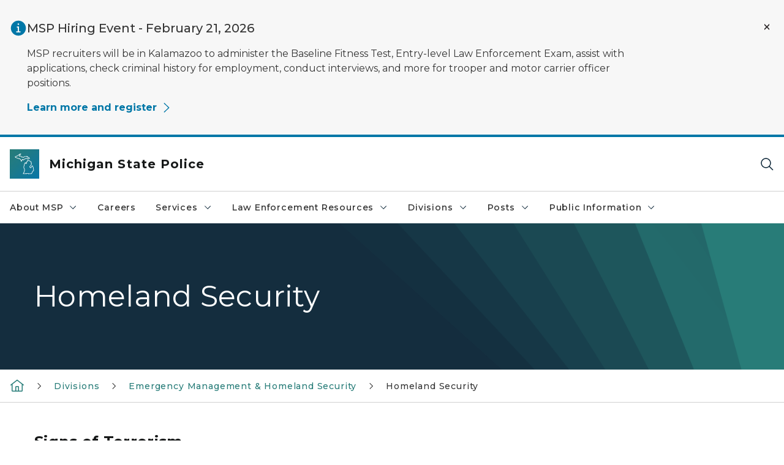

--- FILE ---
content_type: text/html; charset=utf-8
request_url: https://www.michigan.gov/msp/divisions/emhsd/homeland-security
body_size: 27871
content:



<!DOCTYPE html>
<!--[if lt IE 7]>      <html class="no-js lt-ie9 lt-ie8 lt-ie7"> <![endif]-->
<!--[if IE 7]>         <html class="no-js lt-ie9 lt-ie8"> <![endif]-->
<!--[if IE 8]>         <html class="no-js lt-ie9"> <![endif]-->
<!--[if gt IE 8]><!-->
<html class="no-js" lang="en">
<!--<![endif]-->
<head>
<link href="/msp/-/media/Base-Themes/Core-Libraries/styles/optimized-min.css?rev=0d5ba9d6f4d64dc58b0ec50ad1bb0b58&hash=7033958AFAADEAECDCAF97294283BF2E" rel="stylesheet" /><link href="/msp/-/media/Base-Themes/Main-Theme/styles/optimized-min.css?rev=dd491b74890540928bec94fb7f92c1a6&hash=9235C2C6520C29FB952EBDCF54560D40" rel="stylesheet" /><link href="/msp/-/media/Themes/eMiCoreTheme/som-guidelines/styles/pre-optimized-min.css?rev=5f1371d63cb04f8384aed859170767b9&hash=985089DCA62865AC85A7D03E5C718FE6" rel="stylesheet" /><link href="/msp/-/media/Themes/eMiCoreTheme/DataTables/Styles/optimized-min.css?rev=99f96bab3005400ea7c6c4472bdd5f11&hash=95915BA401CDAF87317D7DDF089825BA" rel="stylesheet" /><link href="/msp/-/media/Base-Themes/Slick-Carousel/styles/optimized-min.css?rev=9524f845a6664e6891d64d36f9961a6c&hash=DC643807C14E820DC0235823EC4FC396" rel="stylesheet" /><link href="/msp/-/media/Themes/eMiCoreTheme/DateRangePicker/Styles/optimized-min.css?rev=2ef96215d9ef47f69da97c840a8917dd&hash=71ADA53B3437A2900DF8E34AA188D42A" rel="stylesheet" /><link href="/msp/-/media/Themes/eMiCoreTheme/eMiCoreTheme/styles/pre-optimized-min.css?rev=b2e49885d7f04fac9e846e644c9e9687&hash=9E961A4A1DABE7B7E3655BCEFB7C97D6" rel="stylesheet" />    



    <title>Homeland Security</title>


<link rel="canonical" href="https://www.michigan.gov/msp/divisions/emhsd/homeland-security">



    <link href="/msp/-/media/Project/Websites/shared/Browser-Icon/favicon.ico?rev=2e0c4e282d1f41d7add652b27b58dd38&amp;hash=C223242CA84E30F6D4DE69145AA6B193" rel="shortcut icon" />


    

    <!--Custom eMich Metadata Rendering advanced Favicon from SXA Site Settings-->

    
            <link rel="apple-touch-icon" sizes="180x180" href="/msp/-/media/Project/Websites/shared/Browser-Icon/apple-touch-icon.png?rev=6ba8df484dcd48a7b322e75d818cc69d&hash=A070AB216953233C3ADE9FFB825E0C6A" />
        
    
            <link rel="icon" type="image/png" sizes="32x32" href="/msp/-/media/Project/Websites/shared/Browser-Icon/favicon-32x32.png?rev=7022dacf2ef14b248b731f451c62a380&hash=EF588E555B0CEA789F960980EA3B8414" />
        
    
            <link rel="icon" type="image/png" sizes="16x16" href="/msp/-/media/Project/Websites/shared/Browser-Icon/favicon-16x16.png?rev=7f7c62522a1646349d767d94fe24a637&hash=38708B9F162E134F22C6538A01A8E7C0" />
        
    
            <link rel="manifest" href="/msp/-/media/Project/Websites/shared/Browser-Icon/site.webmanifest?rev=83ca428ef151478d8decb815e7217495&hash=ABF96C4D9B010331EA5CAC268DF8F3E6" />
        
    
            <link rel="mask-icon" href="/msp/-/media/Project/Websites/shared/Browser-Icon/safari-pinned-tab.svg?rev=51f3e40a77134fbbb2233ded33af6d5e&hash=B93011C8A038452476CE9569D13FC1D4" color="#277c78" />
        
    
            <meta name="msapplication-config" content="/msp/-/media/Project/Websites/shared/Browser-Icon/browserconfig.xml?rev=15a1c884ffca4409bb27fcec7eef109e&hash=323B131916B41284B3AF08D29D92FF70" />
        
    
            <meta name="msapplication-TileColor" content="#277c78" />
        
    
            <meta name="theme-color" content="#ffffff" />
        


    

<!-- Coveo Metadata fields -->




	<meta name="site-name" content="Michigan State Police" />


<meta name="site-path" content="msp" />
<meta name="site-logo" content="/msp/-/media/Images/Logos/msp.svg?rev=2f9d97f17af94f24b4d9b4385d8a3bb9&hash=B25685105B7E80437286E10316BC3985" />


<meta name="site-agency" content="MSP" />
<meta name="site-agency-name" content="Department of State Police - Michigan State Police" />
<meta name="item-type" content="Page" />
<meta name="grouped-item-type" content="Webpages" />
<meta name="site-hierarchy" content="Department of State Police - Michigan State Police|Michigan State Police" />
<meta name="sxa-tags" content="Michigan State Police" />
<meta name="page-summary" content="MIOC, CIP, National Homeland Security ISE, See Something Say Something" />
<meta name="page-template" content="Page" />
<meta name="page-image" content="" />
<meta name="page-hasformcomponent" content="false" />
<meta name="robots" content="" />
<meta name="page-breadcrumb" content="Michigan State Police|Divisions|Emergency Management & Homeland Security|Homeland Security" />






<!-- end Coveo Metadata fields -->



<meta property="og:description"  content="MIOC, CIP, National Homeland Security ISE, See Something Say Something"><meta property="og:image"  content="https://www.michigan.gov/msp/-/media/Project/Websites/msp/MSP_Shield_RGB.png?rev=2433808125a94b25a9e4fef0822059f9&amp;hash=7DADF9596F80016C1A69050C95CFC2F5"><meta property="og:title"  content="Homeland Security"><meta property="og:url"  content="https://www.michigan.gov/msp/divisions/emhsd/homeland-security">



<meta  name="description" content="MIOC, CIP, National Homeland Security ISE, See Something Say Something">



<meta property="twitter:title"  content="Homeland Security"><meta property="twitter:card"  content="summary_large_image">

    <meta name="viewport" content="width=device-width, initial-scale=1" />


    


<!-- Google Tag Manager -->
<script>(function(w,d,s,l,i){w[l]=w[l]||[];w[l].push({'gtm.start':
new Date().getTime(),event:'gtm.js'});var f=d.getElementsByTagName(s)[0],
j=d.createElement(s),dl=l!='dataLayer'?'&l='+l:'';j.async=true;j.src=
'https://www.googletagmanager.com/gtm.js?id='+i+dl;f.parentNode.insertBefore(j,f);
})(window,document,'script','dataLayer','GTM-WTW7M9');</script>
<!-- End Google Tag Manager -->


    





    




    <script type="application/ld+json">
             {"@context":"https://schema.org","@type":"WebPage","name":"Homeland Security","description":"MIOC, CIP, National Homeland Security ISE, See Something Say Something","url":"https://www.michigan.gov/msp/divisions/emhsd/homeland-security","inLanguage":"en-US"}
    </script>

</head>
<body class="default-device bodyclass">
    



    


<!-- Google Tag Manager (noscript) -->
<noscript><iframe src='https://www.googletagmanager.com/ns.html?id=GTM-WTW7M9'
height="0" width="0" style="display:none;visibility:hidden" title="Google Tag Manager"></iframe></noscript>
<!-- End Google Tag Manager (noscript) -->

    
<!-- #wrapper -->

<div id="wrapper">
    <a class="sr-only sr-only-focusable jump-to-id header__skip" href="#pagebody" data-target-id="main"><span class="skip-main">Skip to main content</span></a>
    <!-- #header -->
    <header>
        <div id="header" class="">
            




    

    <section alertid="7522e83da04741e0930a51a960b3a16e" duration="259200000" class="important-information-box__section important-information-box__section--info">
        
        
        
                    
                    <div class="container">
                         <div class="important-information-box__close-button">
                            <button type="button" class="close-button" aria-label="Close Alert" alertid="{7522E83D-A047-41E0-930A-51A960B3A16E}">
                                <span class="close-icon-x" aria-hidden="true"></span>
                            </button>
                        </div>
                        <div class="row">
                            <div class="col-10">                        
                                <div class="important-information-box__section-content">
                                    <div class="important-information-box__icon-container">                                  
                                        <svg xmlns="http://www.w3.org/2000/svg" viewBox="0 0 32 32" aria-label="information filled" data-tags="info learn more tip help information filled filled" role="img" fill="currentColor" focusable="false"><path d="M16 2a14 14 0 1 0 14 14A14 14 0 0 0 16 2Zm0 5a1.5 1.5 0 1 1-1.5 1.5A1.5 1.5 0 0 1 16 7Zm4 17.12h-8v-2.25h2.88v-6.75H13v-2.25h4.13v9H20Z" /></svg> 
                                    </div>
                                    <div class="d-flex flex-column w-100 gy-0">
                                        
                                                                    <div class="important-information-box__section-heading">MSP Hiring Event - February 21, 2026</div>
                                                                
                                        
                                                                    <div class="rte-content">MSP recruiters will be in Kalamazoo to administer the Baseline Fitness Test, Entry-level Law Enforcement Exam, assist with applications, check criminal history for employment, conduct interviews, and more for trooper and motor carrier officer positions.</div>
                                                                
                                        <a  class='view-link  off-domain-link' href='https://www.michigan.gov/mspjobs/events-calendar/2026/02/21/kalamazoo-employment-day-opportunity' target='_blank' rel='noopener noreferrer'>Learn more and register<svg height="12px" width="12px" fill="currentColor" focusable="false" data-name="Layer 1" xmlns="http://www.w3.org/2000/svg" viewbox="0 0 7 12"><path fill-rule="nonzero" d="M5.569 5.994L0 .726.687 0l6.336 5.994-6.335 6.002L0 11.27z"/></path></svg></a>
                                                                
                                    </div>
                                </div>                        
                            </div>
                        </div>
                    </div>
                
    </section>

<div class="component content component__section main-width">
    <div class="component-content">
<div class="print-only">
  <div class="container">
    <div class="row text-center">
      <div class="col-12">
        <!-- Get Url for mobile page logo -->
       
          
              
       
          
              
               <img class="header-logo" src="/msp/-/media/Project/Websites/shared/Site-Logos/MichiganGlobal-logo-Icon.svg?rev=e29162c06c174283bdf2106d78d932ac&hash=1AB0D76D9270F029C47C2CE2FC533670" alt="Michigan Header Logo" /> 
             
    
      </div>
      <div class="col-12">
        <!-- Get Site Name -->
        <div class="section-title mb-0">MSP</div>
      </div>
    </div>
  </div>
</div><div class="navbar"><div class="navbar-brand pl-1">

<a  href="/msp" class="navbar-brand-img">

    
            <img class="header-logo-img" src="/msp/-/media/Project/Websites/shared/Site-Logos/MichiganGlobal-logo-Icon.svg?rev=e29162c06c174283bdf2106d78d932ac&hash=1AB0D76D9270F029C47C2CE2FC533670" alt="Michigan Header Logo" /> 
        
    

    
    
            <img class="header-logo" src="/msp/-/media/Project/Websites/shared/Site-Logos/MichiganGlobal-logo-Icon.svg?rev=e29162c06c174283bdf2106d78d932ac&hash=1AB0D76D9270F029C47C2CE2FC533670" alt="Michigan Header Logo" /> 
        
    
</a>

<a  href="/msp" class="navbar-brand-title">
<div class="header__section-title">Michigan State Police</div>
</a>
</div><div class="action-bar">
<button class="header__section-search-wrapper" aria-label="Search">
    <span class="header__section-search-icon" aria-hidden="true"></span>
</button>
 <button class="navigation-toggle-header" type="button" aria-label="Open Main Menu" aria-expanded="false" id="mobileMenuButton" aria-controls="mobileMenuContent">
    <span class="navigation-toggle-header-icon"></span>
 </button>
</div></div>    </div>
</div>



    <section class="component component-wrapper">
            <div class="container-fluid">
<div class="row">    <div class="component navigation col-12 d-none d-md-block navigation-main navigation-main-vertical">
        <div class="component-content">
<nav id="menuA" aria-label="Main menu" class="headerMain-menu main-width">
    <div class="menu-a">
        <div class="main-nav">
            <ul class="clearfix nav main-menu">
                                <li class="level1 rel-level1 nav-item">
                                    <div class="navigation-title field-navigation-title" data-id="#meganav_6a7a47922a45417a908df259f574a640">
                                        <button type="button" tabindex="0" data-index="0" class="not-link nav-link w-100 lv1-item_0" aria-expanded="false">
                                            About MSP
                                            <span class="header-caret"></span>
                                        </button>
                                    </div>
                                </li>
                                <li class="level1 rel-level1 nav-item">
                                    <div class="navigation-title field-navigation-title">
                                        <a href="https://www.michigan.gov/MSPjobs" target="_self" data-index="1" class="nav-link lv1-item_1">
                                            Careers
                                        </a>
                                    </div>
                                </li>
                                <li class="level1 rel-level1 nav-item">
                                    <div class="navigation-title field-navigation-title" data-id="#meganav_2481eac9f02d40818d9169b8c9ab32f6">
                                        <button type="button" tabindex="0" data-index="2" class="not-link nav-link w-100 lv1-item_2" aria-expanded="false">
                                            Services
                                            <span class="header-caret"></span>
                                        </button>
                                    </div>
                                </li>
                                <li class="level1 rel-level1 nav-item">
                                    <div class="navigation-title field-navigation-title" data-id="#meganav_68ee80c4468147929c3c9626f2c9983b">
                                        <button type="button" tabindex="0" data-index="3" class="not-link nav-link w-100 lv1-item_3" aria-expanded="false">
                                            Law Enforcement Resources
                                            <span class="header-caret"></span>
                                        </button>
                                    </div>
                                </li>
                                <li class="level1 rel-level1 nav-item">
                                    <div class="navigation-title field-navigation-title" data-id="#meganav_76639a4323ca4b68a0510e14ad2f33e0">
                                        <button type="button" tabindex="0" data-index="4" class="not-link nav-link w-100 lv1-item_4" aria-expanded="false">
                                            Divisions
                                            <span class="header-caret"></span>
                                        </button>
                                    </div>
                                </li>
                                <li class="level1 rel-level1 nav-item">
                                    <div class="navigation-title field-navigation-title" data-id="#meganav_608d3d5c7bf0420a8a55b90228f59666">
                                        <button type="button" tabindex="0" data-index="5" class="not-link nav-link w-100 lv1-item_5" aria-expanded="false">
                                            Posts
                                            <span class="header-caret"></span>
                                        </button>
                                    </div>
                                </li>
                                <li class="level1 rel-level1 nav-item">
                                    <div class="navigation-title field-navigation-title" data-id="#meganav_f33d0d5e0a0649e08153533d10d8e5d6">
                                        <button type="button" tabindex="0" data-index="6" class="not-link nav-link w-100 lv1-item_6" aria-expanded="false">
                                            Public Information
                                            <span class="header-caret"></span>
                                        </button>
                                    </div>
                                </li>

            </ul>
        </div>
    </div>
</nav>

        <div class="megamenu main-nav" id="meganav_6a7a47922a45417a908df259f574a640">
            <div class="container-fluid content-width px-0">
                <div class="row no-gutters">
                    <div class="col-12 col-md-5 second-level">
                        <div class="row no-gutters">
                            <div class="col-12">
                                <div class="second-level-title h1 ml-1 mb-1">About MSP</div>
                                <a class="second-level-link ml-1" href="/msp/about-msp">
                                    Go to About MSP
                                    <span class="header-caret-next"></span>
                                </a>
                                <ul class="nav flex-column mt-1">
                                            <li class="nav-item">
                                                        <a href="/msp/about-msp/contact" data-index="0" class="nav-link lv2-0" target="_self">
                                                            Contact Us
                                                        </a>
                                            </li>
                                            <li class="nav-item">
                                                        <a href="/msp/about-msp" data-index="1" class="nav-link lv2-1" target="_self">
                                                            Mission Statement
                                                        </a>
                                            </li>
                                            <li class="nav-item">
                                                        <a href="/mspconnect" data-index="2" class="nav-link lv2-2" target="_self">
                                                            Connect With Us
                                                        </a>
                                            </li>
                                            <li class="nav-item">
                                                        <a href="/msp/about-msp/tiplines" data-index="3" class="nav-link lv2-3" target="_self">
                                                            Tip Lines
                                                        </a>
                                            </li>
                                            <li class="nav-item">
                                                        <a href="/msp/about-msp/lawsandstatutes" data-index="4" class="nav-link lv2-4" target="_self">
                                                            Laws &amp; Statutes
                                                        </a>
                                            </li>
                                            <li class="nav-item">
                                                        <a href="/msp/about-msp/dept-policies" data-index="5" class="nav-link lv2-5" target="_self">
                                                            Department Policies
                                                        </a>
                                            </li>
                                            <li class="nav-item">
                                                        <a href="/msp/about-msp/strategic-direction" data-index="6" class="nav-link lv2-6" target="_self">
                                                            Strategic Direction
                                                        </a>
                                            </li>
                                            <li class="nav-item">
                                                        <a href="/msp/about-msp/meet-the-director" data-index="7" class="nav-link lv2-7" target="_self">
                                                            Meet the Director
                                                        </a>
                                            </li>
                                            <li class="nav-item">
                                                        <a href="/msp/divisions/training/fallen-trooper-memorial" data-index="8" class="nav-link lv2-8" target="_self">
                                                            Fallen Trooper Memorial
                                                        </a>
                                            </li>
                                            <li class="nav-item">
                                                        <a href="/msp/about-msp/history" data-index="9" class="nav-link lv2-9 lv2-last" target="_self">
                                                            History
                                                        </a>
                                            </li>

                                </ul>
                            </div>
                        </div>
                    </div>
                    <div class="col-12 col-md-7 main-nav third-level active default"></div>
                        <div class="col-12 col-md-7 main-nav third-level" id="subnav_438986dba6e24afb8af55a2f67a8535c">
                            <div class="row no-gutters">
                                <div class="col-12 col-md-8">
                                <div class="third-level-title h1 ml-1 mb-1">Contact Us</div>
                                <a class="third-level-link ml-1" href="/msp/about-msp/contact" target="_self">
                                    Go to Contact Us
                                    <span class="header-caret-next"></span>
                                </a>
                                    <p class="ml-1 nav-text">
                                        Contact information for Freedom of Information Requests, Post Commanders, and the Webmaster.
                                    </p>
                                </div>
                            </div>
                        </div>
                        <div class="col-12 col-md-7 main-nav third-level" id="subnav_dc6abfc3c5404ad2a0d73428027568b1">
                            <div class="row no-gutters">
                                <div class="col-12 col-md-8">
                                <div class="third-level-title h1 ml-1 mb-1">Mission Statement</div>
                                <a class="third-level-link ml-1" href="/msp/about-msp" target="_self">
                                    Go to Mission Statement
                                    <span class="header-caret-next"></span>
                                </a>
                                    <p class="ml-1 nav-text">
                                        
                                    </p>
                                </div>
                            </div>
                        </div>
                        <div class="col-12 col-md-7 main-nav third-level" id="subnav_a26a97e16b4b4b3185b9621efd17277c">
                            <div class="row no-gutters">
                                <div class="col-12 col-md-8">
                                <div class="third-level-title h1 ml-1 mb-1">Connect With Us</div>
                                <a class="third-level-link ml-1" href="/mspconnect" target="_self">
                                    Go to Connect With Us
                                    <span class="header-caret-next"></span>
                                </a>
                                    <p class="ml-1 nav-text">
                                        
                                    </p>
                                </div>
                            </div>
                        </div>
                        <div class="col-12 col-md-7 main-nav third-level" id="subnav_7aaa2a94318541e1921866eaddd7fa35">
                            <div class="row no-gutters">
                                <div class="col-12 col-md-8">
                                <div class="third-level-title h1 ml-1 mb-1">Tip Lines</div>
                                <a class="third-level-link ml-1" href="/msp/about-msp/tiplines" target="_self">
                                    Go to Tip Lines
                                    <span class="header-caret-next"></span>
                                </a>
                                    <p class="ml-1 nav-text">
                                        Crime Tip Lines - Information for reporting a crime.
                                    </p>
                                </div>
                            </div>
                        </div>
                        <div class="col-12 col-md-7 main-nav third-level" id="subnav_29dfaae210a8470987f764222d1cfe41">
                            <div class="row no-gutters">
                                <div class="col-12 col-md-8">
                                <div class="third-level-title h1 ml-1 mb-1">Laws &amp; Statutes</div>
                                <a class="third-level-link ml-1" href="/msp/about-msp/lawsandstatutes" target="_self">
                                    Go to Laws &amp; Statutes
                                    <span class="header-caret-next"></span>
                                </a>
                                    <p class="ml-1 nav-text">
                                        Information on Laws &amp; Statutes relating to the Michigan State Police.
                                    </p>
                                </div>
                            </div>
                        </div>
                        <div class="col-12 col-md-7 main-nav third-level" id="subnav_85376de50252454ea2e3d1f821fe22bb">
                            <div class="row no-gutters">
                                <div class="col-12 col-md-8">
                                <div class="third-level-title h1 ml-1 mb-1">Department Policies</div>
                                <a class="third-level-link ml-1" href="/msp/about-msp/dept-policies" target="_self">
                                    Go to Department Policies
                                    <span class="header-caret-next"></span>
                                </a>
                                    <p class="ml-1 nav-text">
                                        
                                    </p>
                                </div>
                            </div>
                        </div>
                        <div class="col-12 col-md-7 main-nav third-level" id="subnav_9928417e2ae24c34bbf786929bf5b95d">
                            <div class="row no-gutters">
                                <div class="col-12 col-md-8">
                                <div class="third-level-title h1 ml-1 mb-1">Strategic Direction</div>
                                <a class="third-level-link ml-1" href="/msp/about-msp/strategic-direction" target="_self">
                                    Go to Strategic Direction
                                    <span class="header-caret-next"></span>
                                </a>
                                    <p class="ml-1 nav-text">
                                        
                                    </p>
                                </div>
                            </div>
                        </div>
                        <div class="col-12 col-md-7 main-nav third-level" id="subnav_05af6c36881647178c17d83703f0c801">
                            <div class="row no-gutters">
                                <div class="col-12 col-md-8">
                                <div class="third-level-title h1 ml-1 mb-1">Meet the Director</div>
                                <a class="third-level-link ml-1" href="/msp/about-msp/meet-the-director" target="_self">
                                    Go to Meet the Director
                                    <span class="header-caret-next"></span>
                                </a>
                                    <p class="ml-1 nav-text">
                                        Learn about the Director of the Michigan State Police.
                                    </p>
                                </div>
                            </div>
                        </div>
                        <div class="col-12 col-md-7 main-nav third-level" id="subnav_df1464ff35944b6c97e4d898b7754bc1">
                            <div class="row no-gutters">
                                <div class="col-12 col-md-8">
                                <div class="third-level-title h1 ml-1 mb-1">Fallen Trooper Memorial</div>
                                <a class="third-level-link ml-1" href="/msp/divisions/training/fallen-trooper-memorial" target="_self">
                                    Go to Fallen Trooper Memorial
                                    <span class="header-caret-next"></span>
                                </a>
                                    <p class="ml-1 nav-text">
                                        
                                    </p>
                                </div>
                            </div>
                        </div>
                        <div class="col-12 col-md-7 main-nav third-level" id="subnav_88d98fd281e944c1bb8265bf1f6c19e1">
                            <div class="row no-gutters">
                                <div class="col-12 col-md-8">
                                <div class="third-level-title h1 ml-1 mb-1">History</div>
                                <a class="third-level-link ml-1" href="/msp/about-msp/history" target="_self">
                                    Go to History
                                    <span class="header-caret-next"></span>
                                </a>
                                    <p class="ml-1 nav-text">
                                        Information about the History of the Michigan State Police.
                                    </p>
                                </div>
                            </div>
                        </div>
                </div>
            </div>
        </div>
        <div class="megamenu main-nav" id="meganav_cd9b12fa1ab942b1823eec3d15e86c6f">
            <div class="container-fluid content-width px-0">
                <div class="row no-gutters">
                    <div class="col-12 col-md-5 second-level">
                        <div class="row no-gutters">
                            <div class="col-12">
                                <div class="second-level-title h1 ml-1 mb-1">Careers</div>
                                <a class="second-level-link ml-1" href="https://www.michigan.gov/MSPjobs">
                                    Go to Careers
                                    <span class="header-caret-next"></span>
                                </a>
                                <ul class="nav flex-column mt-1">

                                </ul>
                            </div>
                        </div>
                    </div>
                    <div class="col-12 col-md-7 main-nav third-level active default"></div>
                </div>
            </div>
        </div>
        <div class="megamenu main-nav" id="meganav_2481eac9f02d40818d9169b8c9ab32f6">
            <div class="container-fluid content-width px-0">
                <div class="row no-gutters">
                    <div class="col-12 col-md-5 second-level">
                        <div class="row no-gutters">
                            <div class="col-12">
                                <div class="second-level-title h1 ml-1 mb-1">Services</div>
                                <a class="second-level-link ml-1" href="/msp/services">
                                    Go to Services
                                    <span class="header-caret-next"></span>
                                </a>
                                <ul class="nav flex-column mt-1">
                                            <li class="nav-item">
                                                        <a href="/msp/services/alerts" data-index="0" class="nav-link lv2-0" target="_self">
                                                            Alerts
                                                        </a>
                                            </li>
                                            <li class="nav-item">
                                                        <a href="/msp/divisions/grantscommunityservices/prevention-services/community-service-troopers" data-index="1" class="nav-link lv2-1" target="_self">
                                                            Community Service Troopers (CSTs)
                                                        </a>
                                            </li>
                                            <li class="nav-item">
                                                        <a href="/msp/services/chr" data-index="2" class="nav-link lv2-2" target="_self">
                                                            Criminal History Records
                                                        </a>
                                            </li>
                                            <li class="nav-item">
                                                        <a href="https://www.michigan.gov/MSPCyber" data-index="3" class="nav-link lv2-3" target="_self">
                                                            Cyber Security
                                                        </a>
                                            </li>
                                            <li class="nav-item">
                                                        <a href="/msp/services/ccw" data-index="4" class="nav-link lv2-4" target="_self">
                                                            Firearms
                                                        </a>
                                            </li>
                                            <li class="nav-item">
                                                        <a href="/msp/divisions/specialinvestigation/fraud-investigation-section" data-index="5" class="nav-link lv2-5" target="_self">
                                                            Fraud and Identity Theft
                                                        </a>
                                            </li>
                                            <li class="nav-item">
                                                        <a href="/msp/services/foia" data-index="6" class="nav-link lv2-6" target="_self">
                                                            Freedom of Information Act (FOIA) Requests
                                                        </a>
                                            </li>
                                            <li class="nav-item">
                                                        <a href="/msp/services/live-scan-vendors" data-index="7" class="nav-link lv2-7" target="_self">
                                                            Livescan Agencies
                                                        </a>
                                            </li>
                                            <li class="nav-item">
                                                        <a href="/msp/divisions/cved/medical-waivers" data-index="8" class="nav-link lv2-8" target="_self">
                                                            Medical Waivers for Commercial Drivers
                                                        </a>
                                            </li>
                                            <li class="nav-item">
                                                        <a href="/msp/services/missingchildren" data-index="9" class="nav-link lv2-9" target="_self">
                                                            Missing Children
                                                        </a>
                                            </li>
                                            <li class="nav-item">
                                                        <a href="/msp/services/missing-persons" data-index="10" class="nav-link lv2-10" target="_self">
                                                            Missing Persons
                                                        </a>
                                            </li>
                                            <li class="nav-item">
                                                        <a href="/msp/divisions/cved/regulatory" data-index="11" class="nav-link lv2-11" target="_self">
                                                            Motor Carrier Regulatory and Credentialing
                                                        </a>
                                            </li>
                                            <li class="nav-item">
                                                        <a href="/msp/services/safetytips" data-index="12" class="nav-link lv2-12" target="_self">
                                                            Safety Tips &amp; Traffic Safety
                                                        </a>
                                            </li>
                                            <li class="nav-item">
                                                        <a href="/msp/divisions/cved/school-bus" data-index="13" class="nav-link lv2-13" target="_self">
                                                            School Bus Safety Inspections
                                                        </a>
                                            </li>
                                            <li class="nav-item">
                                                        <a href="/msp/services/sex-offender-reg" data-index="14" class="nav-link lv2-14" target="_self">
                                                            Sex Offender Registry
                                                        </a>
                                            </li>
                                            <li class="nav-item">
                                                        <a href="https://www.michigan.gov/tcps" data-index="15" class="nav-link lv2-15" target="_self">
                                                            Traffic Crash Reports
                                                        </a>
                                            </li>
                                            <li class="nav-item">
                                                        <a href="/msp/services/victim-services-program" data-index="16" class="nav-link lv2-16" target="_self">
                                                            Victim Services Program
                                                        </a>
                                            </li>
                                            <li class="nav-item">
                                                        <a href="/msp/services/vip" data-index="17" class="nav-link lv2-17 lv2-last" target="_self">
                                                            Vulnerable or Impaired Person (VIP) Enrollment
                                                        </a>
                                            </li>

                                </ul>
                            </div>
                        </div>
                    </div>
                    <div class="col-12 col-md-7 main-nav third-level active default"></div>
                        <div class="col-12 col-md-7 main-nav third-level" id="subnav_f29a87ac4bd54ba4abb66ccaab12dd4b">
                            <div class="row no-gutters">
                                <div class="col-12 col-md-8">
                                <div class="third-level-title h1 ml-1 mb-1">Alerts</div>
                                <a class="third-level-link ml-1" href="/msp/services/alerts" target="_self">
                                    Go to Alerts
                                    <span class="header-caret-next"></span>
                                </a>
                                    <p class="ml-1 nav-text">
                                        AMBER Alert, Michigan Blue Alert, Public Threat Alert, Vulnerable Adult Medical Alert
                                    </p>
                                </div>
                            </div>
                        </div>
                        <div class="col-12 col-md-7 main-nav third-level" id="subnav_692e6967c5424e4c8a102d15abddf7b8">
                            <div class="row no-gutters">
                                <div class="col-12 col-md-8">
                                <div class="third-level-title h1 ml-1 mb-1">Community Service Troopers (CSTs)</div>
                                <a class="third-level-link ml-1" href="/msp/divisions/grantscommunityservices/prevention-services/community-service-troopers" target="_self">
                                    Go to Community Service Troopers (CSTs)
                                    <span class="header-caret-next"></span>
                                </a>
                                    <p class="ml-1 nav-text">
                                        
                                    </p>
                                </div>
                            </div>
                        </div>
                        <div class="col-12 col-md-7 main-nav third-level" id="subnav_5ba4eaeac2724950b932b7d2203b954c">
                            <div class="row no-gutters">
                                <div class="col-12 col-md-8">
                                <div class="third-level-title h1 ml-1 mb-1">Criminal History Records</div>
                                <a class="third-level-link ml-1" href="/msp/services/chr" target="_self">
                                    Go to Criminal History Records
                                    <span class="header-caret-next"></span>
                                </a>
                                    <p class="ml-1 nav-text">
                                        Requesting Criminal History Records
                                    </p>
                                </div>
                            </div>
                        </div>
                        <div class="col-12 col-md-7 main-nav third-level" id="subnav_73dae5018299489c9bbef38272769107">
                            <div class="row no-gutters">
                                <div class="col-12 col-md-8">
                                <div class="third-level-title h1 ml-1 mb-1">Cyber Security</div>
                                <a class="third-level-link ml-1" href="https://www.michigan.gov/MSPCyber" target="_self">
                                    Go to Cyber Security
                                    <span class="header-caret-next"></span>
                                </a>
                                    <p class="ml-1 nav-text">
                                        
                                    </p>
                                </div>
                            </div>
                        </div>
                        <div class="col-12 col-md-7 main-nav third-level" id="subnav_8acd760bcf0e4a2a8f4448b4d57e2159">
                            <div class="row no-gutters">
                                <div class="col-12 col-md-8">
                                <div class="third-level-title h1 ml-1 mb-1">Firearms</div>
                                <a class="third-level-link ml-1" href="/msp/services/ccw" target="_self">
                                    Go to Firearms
                                    <span class="header-caret-next"></span>
                                </a>
                                    <p class="ml-1 nav-text">
                                        Information on carrying concealed pistols, permits, renewal, frequently asked questions, pistol free areas, pistol safety training course information, and more.
                                    </p>
                                </div>
                            </div>
                        </div>
                        <div class="col-12 col-md-7 main-nav third-level" id="subnav_3f330fec51b44c93a2de746b89f0dd51">
                            <div class="row no-gutters">
                                <div class="col-12 col-md-8">
                                <div class="third-level-title h1 ml-1 mb-1">Fraud and Identity Theft</div>
                                <a class="third-level-link ml-1" href="/msp/divisions/specialinvestigation/fraud-investigation-section" target="_self">
                                    Go to Fraud and Identity Theft
                                    <span class="header-caret-next"></span>
                                </a>
                                    <p class="ml-1 nav-text">
                                        
                                    </p>
                                </div>
                            </div>
                        </div>
                        <div class="col-12 col-md-7 main-nav third-level" id="subnav_296caf65969f4f7ba4a3215e31ca2f6c">
                            <div class="row no-gutters">
                                <div class="col-12 col-md-8">
                                <div class="third-level-title h1 ml-1 mb-1">Freedom of Information Act (FOIA) Requests</div>
                                <a class="third-level-link ml-1" href="/msp/services/foia" target="_self">
                                    Go to Freedom of Information Act (FOIA) Requests
                                    <span class="header-caret-next"></span>
                                </a>
                                    <p class="ml-1 nav-text">
                                        Freedom of Information Act Requests
                                    </p>
                                </div>
                            </div>
                        </div>
                        <div class="col-12 col-md-7 main-nav third-level" id="subnav_3fb2f1cea24d46a0beece3f8282d94ed">
                            <div class="row no-gutters">
                                <div class="col-12 col-md-8">
                                <div class="third-level-title h1 ml-1 mb-1">Livescan Agencies</div>
                                <a class="third-level-link ml-1" href="/msp/services/live-scan-vendors" target="_self">
                                    Go to Livescan Agencies
                                    <span class="header-caret-next"></span>
                                </a>
                                    <p class="ml-1 nav-text">
                                        
                                    </p>
                                </div>
                            </div>
                        </div>
                        <div class="col-12 col-md-7 main-nav third-level" id="subnav_a93a53b09d084a72a7ce34278729e485">
                            <div class="row no-gutters">
                                <div class="col-12 col-md-8">
                                <div class="third-level-title h1 ml-1 mb-1">Medical Waivers for Commercial Drivers</div>
                                <a class="third-level-link ml-1" href="/msp/divisions/cved/medical-waivers" target="_self">
                                    Go to Medical Waivers for Commercial Drivers
                                    <span class="header-caret-next"></span>
                                </a>
                                    <p class="ml-1 nav-text">
                                        
                                    </p>
                                </div>
                            </div>
                        </div>
                        <div class="col-12 col-md-7 main-nav third-level" id="subnav_d0074b648e9e48b795047f652e518846">
                            <div class="row no-gutters">
                                <div class="col-12 col-md-8">
                                <div class="third-level-title h1 ml-1 mb-1">Missing Children</div>
                                <a class="third-level-link ml-1" href="/msp/services/missingchildren" target="_self">
                                    Go to Missing Children
                                    <span class="header-caret-next"></span>
                                </a>
                                    <p class="ml-1 nav-text">
                                        Missing Children
                                    </p>
                                </div>
                            </div>
                        </div>
                        <div class="col-12 col-md-7 main-nav third-level" id="subnav_0755f3a9dffb430abe94ad8ff07b3eb1">
                            <div class="row no-gutters">
                                <div class="col-12 col-md-8">
                                <div class="third-level-title h1 ml-1 mb-1">Missing Persons</div>
                                <a class="third-level-link ml-1" href="/msp/services/missing-persons" target="_self">
                                    Go to Missing Persons
                                    <span class="header-caret-next"></span>
                                </a>
                                    <p class="ml-1 nav-text">
                                        How to search for information on a missing person
                                    </p>
                                </div>
                            </div>
                        </div>
                        <div class="col-12 col-md-7 main-nav third-level" id="subnav_d0bc068909484aa68ba0d66e284a005d">
                            <div class="row no-gutters">
                                <div class="col-12 col-md-8">
                                <div class="third-level-title h1 ml-1 mb-1">Motor Carrier Regulatory and Credentialing</div>
                                <a class="third-level-link ml-1" href="/msp/divisions/cved/regulatory" target="_self">
                                    Go to Motor Carrier Regulatory and Credentialing
                                    <span class="header-caret-next"></span>
                                </a>
                                    <p class="ml-1 nav-text">
                                        
                                    </p>
                                </div>
                            </div>
                        </div>
                        <div class="col-12 col-md-7 main-nav third-level" id="subnav_18c3d4cdba5b47dea3a3c77e0aff57d4">
                            <div class="row no-gutters">
                                <div class="col-12 col-md-8">
                                <div class="third-level-title h1 ml-1 mb-1">Safety Tips &amp; Traffic Safety</div>
                                <a class="third-level-link ml-1" href="/msp/services/safetytips" target="_self">
                                    Go to Safety Tips &amp; Traffic Safety
                                    <span class="header-caret-next"></span>
                                </a>
                                    <p class="ml-1 nav-text">
                                        Information on Domestic Violence, Fire Safety, Internet Safety, Safety for the Elderly, Safety Tips, Safe Driving, School Safety and Weather Safety.
                                    </p>
                                </div>
                            </div>
                        </div>
                        <div class="col-12 col-md-7 main-nav third-level" id="subnav_89d946a219fe4486a2d58d5aafc5e8d4">
                            <div class="row no-gutters">
                                <div class="col-12 col-md-8">
                                <div class="third-level-title h1 ml-1 mb-1">School Bus Safety Inspections</div>
                                <a class="third-level-link ml-1" href="/msp/divisions/cved/school-bus" target="_self">
                                    Go to School Bus Safety Inspections
                                    <span class="header-caret-next"></span>
                                </a>
                                    <p class="ml-1 nav-text">
                                        
                                    </p>
                                </div>
                            </div>
                        </div>
                        <div class="col-12 col-md-7 main-nav third-level" id="subnav_9c46d057066740b4a11fae5eab548ec3">
                            <div class="row no-gutters">
                                <div class="col-12 col-md-8">
                                <div class="third-level-title h1 ml-1 mb-1">Sex Offender Registry</div>
                                <a class="third-level-link ml-1" href="/msp/services/sex-offender-reg" target="_self">
                                    Go to Sex Offender Registry
                                    <span class="header-caret-next"></span>
                                </a>
                                    <p class="ml-1 nav-text">
                                        Sex Offender Registry
                                    </p>
                                </div>
                            </div>
                        </div>
                        <div class="col-12 col-md-7 main-nav third-level" id="subnav_914419f4d2f0455fb60dbbbad0fa4590">
                            <div class="row no-gutters">
                                <div class="col-12 col-md-8">
                                <div class="third-level-title h1 ml-1 mb-1">Traffic Crash Reports</div>
                                <a class="third-level-link ml-1" href="https://www.michigan.gov/tcps" target="_self">
                                    Go to Traffic Crash Reports
                                    <span class="header-caret-next"></span>
                                </a>
                                    <p class="ml-1 nav-text">
                                        
                                    </p>
                                </div>
                            </div>
                        </div>
                        <div class="col-12 col-md-7 main-nav third-level" id="subnav_f9f4c0b501804ed6819b0009cdf1cce2">
                            <div class="row no-gutters">
                                <div class="col-12 col-md-8">
                                <div class="third-level-title h1 ml-1 mb-1">Victim Services Program</div>
                                <a class="third-level-link ml-1" href="/msp/services/victim-services-program" target="_self">
                                    Go to Victim Services Program
                                    <span class="header-caret-next"></span>
                                </a>
                                    <p class="ml-1 nav-text">
                                        
                                    </p>
                                </div>
                            </div>
                        </div>
                        <div class="col-12 col-md-7 main-nav third-level" id="subnav_63297fccaa894f1d8d029280643b3831">
                            <div class="row no-gutters">
                                <div class="col-12 col-md-8">
                                <div class="third-level-title h1 ml-1 mb-1">Vulnerable or Impaired Person (VIP) Enrollment</div>
                                <a class="third-level-link ml-1" href="/msp/services/vip" target="_self">
                                    Go to Vulnerable or Impaired Person (VIP) Enrollment
                                    <span class="header-caret-next"></span>
                                </a>
                                    <p class="ml-1 nav-text">
                                        Vulnerable or Impaired Person Enrollment
                                    </p>
                                </div>
                            </div>
                        </div>
                </div>
            </div>
        </div>
        <div class="megamenu main-nav" id="meganav_68ee80c4468147929c3c9626f2c9983b">
            <div class="container-fluid content-width px-0">
                <div class="row no-gutters">
                    <div class="col-12 col-md-5 second-level">
                        <div class="row no-gutters">
                            <div class="col-12">
                                <div class="second-level-title h1 ml-1 mb-1">Law Enforcement Resources</div>
                                <a class="second-level-link ml-1" href="/msp/le">
                                    Go to Law Enforcement Resources
                                    <span class="header-caret-next"></span>
                                </a>
                                <ul class="nav flex-column mt-1">
                                            <li class="nav-item">
                                                        <a href="/msp/divisions/bid/dais/audio-video-analysis-unit" data-index="0" class="nav-link lv2-0" target="_self">
                                                            Audio-Video Analysis
                                                        </a>
                                            </li>
                                            <li class="nav-item">
                                                        <button type="button" tabindex="0" data-index="1" class="not-link nav-link w-100 lv2-1 w-100" data-subnavid="#subnav_15a6f507db044aa6901d3fb497750fc0" data-linktarget="_self" aria-controls="subnav_15a6f507db044aa6901d3fb497750fc0" aria-expanded="false">
                                                            Education &amp; Training
                                                            <span class="header-caret-next"></span>
                                                        </button>
                                            </li>
                                            <li class="nav-item">
                                                        <a href="/msp/le/fire" data-index="2" class="nav-link lv2-2" target="_self">
                                                            Fire Investigation &amp; Training
                                                        </a>
                                            </li>
                                            <li class="nav-item">
                                                        <a href="/msp/le/forensic-artists" data-index="3" class="nav-link lv2-3" target="_self">
                                                            Forensic Artists
                                                        </a>
                                            </li>
                                            <li class="nav-item">
                                                        <a href="/msp/le/lein" data-index="4" class="nav-link lv2-4" target="_self">
                                                            Law Enforcement Information Network (LEIN)
                                                        </a>
                                            </li>
                                            <li class="nav-item">
                                                        <button type="button" tabindex="0" data-index="5" class="not-link nav-link w-100 lv2-5 w-100" data-subnavid="#subnav_a723b9a18bae4469a812eaaa197a3aa6" data-linktarget="_self" aria-controls="subnav_a723b9a18bae4469a812eaaa197a3aa6" aria-expanded="false">
                                                            Legal Resources
                                                            <span class="header-caret-next"></span>
                                                        </button>
                                            </li>
                                            <li class="nav-item">
                                                        <a href="/msp/le/meth-response" data-index="6" class="nav-link lv2-6" target="_self">
                                                            Meth Response and Training
                                                        </a>
                                            </li>
                                            <li class="nav-item">
                                                        <a href="https://www.michigan.gov/MCOLES" data-index="7" class="nav-link lv2-7" target="_self">
                                                            Michigan Commission on Law Enforcement Standards
                                                        </a>
                                            </li>
                                            <li class="nav-item">
                                                        <a href="/msp/divisions/cjic/micr" data-index="8" class="nav-link lv2-8" target="_self">
                                                            Michigan Incident Crime Reporting
                                                        </a>
                                            </li>
                                            <li class="nav-item">
                                                        <a href="/msp/divisions/intel-ops/mioc" data-index="9" class="nav-link lv2-9" target="_self">
                                                            Michigan Intelligence Operations Center
                                                        </a>
                                            </li>
                                            <li class="nav-item">
                                                        <a href="/msp/divisions/cjic/micjin-services" data-index="10" class="nav-link lv2-10" target="_self">
                                                            MiCJIN Services
                                                        </a>
                                            </li>
                                            <li class="nav-item">
                                                        <a href="/msp/le/srms" data-index="11" class="nav-link lv2-11" target="_self">
                                                            Statewide Records Management System
                                                        </a>
                                            </li>
                                            <li class="nav-item">
                                                        <a href="/msp/divisions/cjic/traffic-crash-reporting-unit" data-index="12" class="nav-link lv2-12 lv2-last" target="_self">
                                                            UD-10 Traffic Crash Reporting
                                                        </a>
                                            </li>

                                </ul>
                            </div>
                        </div>
                    </div>
                    <div class="col-12 col-md-7 main-nav third-level active default"></div>
                        <div class="col-12 col-md-7 main-nav third-level" id="subnav_cc4c57fd508944369c82dd254f91b79d">
                            <div class="row no-gutters">
                                <div class="col-12 col-md-8">
                                <div class="third-level-title h1 ml-1 mb-1">Audio-Video Analysis</div>
                                <a class="third-level-link ml-1" href="/msp/divisions/bid/dais/audio-video-analysis-unit" target="_self">
                                    Go to Audio-Video Analysis
                                    <span class="header-caret-next"></span>
                                </a>
                                    <p class="ml-1 nav-text">
                                        
                                    </p>
                                </div>
                            </div>
                        </div>
                        <div class="col-12 col-md-7 main-nav third-level" id="subnav_15a6f507db044aa6901d3fb497750fc0">
                            <div class="row no-gutters">
                                <div class="col-12 col-md-8">
                                <div class="third-level-title h1 ml-1 mb-1">Education &amp; Training</div>
                                <a class="third-level-link ml-1" href="/msp/le/education-training" target="_self">
                                    Go to Education &amp; Training
                                    <span class="header-caret-next"></span>
                                </a>
                                    <p class="ml-1 nav-text">
                                        
                                    </p>
                                    <ul class="nav flex-column mt-1">
                                                <li class="nav-item">
                                                        <a href="/msp/le/education-training/milogin-and-pdlc-instructions" data-index="0" class="nav-link lv3-0 lv3-last" target="_self">
                                                            MiLogin and PDLC Instructions
                                                        </a>
                                                </li>

                                    </ul>
                                </div>
                            </div>
                        </div>
                        <div class="col-12 col-md-7 main-nav third-level" id="subnav_fcc9dde592fa4d37bed97d1f783d94e6">
                            <div class="row no-gutters">
                                <div class="col-12 col-md-8">
                                <div class="third-level-title h1 ml-1 mb-1">Fire Investigation &amp; Training</div>
                                <a class="third-level-link ml-1" href="/msp/le/fire" target="_self">
                                    Go to Fire Investigation &amp; Training
                                    <span class="header-caret-next"></span>
                                </a>
                                    <p class="ml-1 nav-text">
                                        Information relating to fire investigations including field office locations, arson tip line ,fire investigation services and fire fighter training information.
                                    </p>
                                </div>
                            </div>
                        </div>
                        <div class="col-12 col-md-7 main-nav third-level" id="subnav_53da7ef8e06643b1a6104edf9a9e50c5">
                            <div class="row no-gutters">
                                <div class="col-12 col-md-8">
                                <div class="third-level-title h1 ml-1 mb-1">Forensic Artists</div>
                                <a class="third-level-link ml-1" href="/msp/le/forensic-artists" target="_self">
                                    Go to Forensic Artists
                                    <span class="header-caret-next"></span>
                                </a>
                                    <p class="ml-1 nav-text">
                                        Information on Forensic Artists
                                    </p>
                                </div>
                            </div>
                        </div>
                        <div class="col-12 col-md-7 main-nav third-level" id="subnav_462845cffa2445ef9710c1ba07f161c0">
                            <div class="row no-gutters">
                                <div class="col-12 col-md-8">
                                <div class="third-level-title h1 ml-1 mb-1">Law Enforcement Information Network (LEIN)</div>
                                <a class="third-level-link ml-1" href="/msp/le/lein" target="_self">
                                    Go to Law Enforcement Information Network (LEIN)
                                    <span class="header-caret-next"></span>
                                </a>
                                    <p class="ml-1 nav-text">
                                        
                                    </p>
                                </div>
                            </div>
                        </div>
                        <div class="col-12 col-md-7 main-nav third-level" id="subnav_a723b9a18bae4469a812eaaa197a3aa6">
                            <div class="row no-gutters">
                                <div class="col-12 col-md-8">
                                <div class="third-level-title h1 ml-1 mb-1">Legal Resources</div>
                                <a class="third-level-link ml-1" href="/msp/le/legal-resources" target="_self">
                                    Go to Legal Resources
                                    <span class="header-caret-next"></span>
                                </a>
                                    <p class="ml-1 nav-text">
                                        
                                    </p>
                                    <ul class="nav flex-column mt-1">
                                                <li class="nav-item">
                                                        <a href="/msp/le/legal-resources/legal-update" data-index="0" class="nav-link lv3-0 lv3-last" target="_self">
                                                            Legal Updates
                                                        </a>
                                                </li>

                                    </ul>
                                </div>
                            </div>
                        </div>
                        <div class="col-12 col-md-7 main-nav third-level" id="subnav_13ca71adfcdf4e16a67c4742d544ae0e">
                            <div class="row no-gutters">
                                <div class="col-12 col-md-8">
                                <div class="third-level-title h1 ml-1 mb-1">Meth Response and Training</div>
                                <a class="third-level-link ml-1" href="/msp/le/meth-response" target="_self">
                                    Go to Meth Response and Training
                                    <span class="header-caret-next"></span>
                                </a>
                                    <p class="ml-1 nav-text">
                                        Meth Response and Training
                                    </p>
                                </div>
                            </div>
                        </div>
                        <div class="col-12 col-md-7 main-nav third-level" id="subnav_83e77c0d1dee4425aee4fd2122382b57">
                            <div class="row no-gutters">
                                <div class="col-12 col-md-8">
                                <div class="third-level-title h1 ml-1 mb-1">Michigan Commission on Law Enforcement Standards</div>
                                <a class="third-level-link ml-1" href="https://www.michigan.gov/MCOLES" target="_self">
                                    Go to Michigan Commission on Law Enforcement Standards
                                    <span class="header-caret-next"></span>
                                </a>
                                    <p class="ml-1 nav-text">
                                        
                                    </p>
                                </div>
                            </div>
                        </div>
                        <div class="col-12 col-md-7 main-nav third-level" id="subnav_41d9a9090d514116934800c59468137b">
                            <div class="row no-gutters">
                                <div class="col-12 col-md-8">
                                <div class="third-level-title h1 ml-1 mb-1">Michigan Incident Crime Reporting</div>
                                <a class="third-level-link ml-1" href="/msp/divisions/cjic/micr" target="_self">
                                    Go to Michigan Incident Crime Reporting
                                    <span class="header-caret-next"></span>
                                </a>
                                    <p class="ml-1 nav-text">
                                        
                                    </p>
                                </div>
                            </div>
                        </div>
                        <div class="col-12 col-md-7 main-nav third-level" id="subnav_bea1df8781d24e8bbd7353aae1b14d52">
                            <div class="row no-gutters">
                                <div class="col-12 col-md-8">
                                <div class="third-level-title h1 ml-1 mb-1">Michigan Intelligence Operations Center</div>
                                <a class="third-level-link ml-1" href="/msp/divisions/intel-ops/mioc" target="_self">
                                    Go to Michigan Intelligence Operations Center
                                    <span class="header-caret-next"></span>
                                </a>
                                    <p class="ml-1 nav-text">
                                        
                                    </p>
                                </div>
                            </div>
                        </div>
                        <div class="col-12 col-md-7 main-nav third-level" id="subnav_569a6c8041894cc0a04a919dc2246670">
                            <div class="row no-gutters">
                                <div class="col-12 col-md-8">
                                <div class="third-level-title h1 ml-1 mb-1">MiCJIN Services</div>
                                <a class="third-level-link ml-1" href="/msp/divisions/cjic/micjin-services" target="_self">
                                    Go to MiCJIN Services
                                    <span class="header-caret-next"></span>
                                </a>
                                    <p class="ml-1 nav-text">
                                        
                                    </p>
                                </div>
                            </div>
                        </div>
                        <div class="col-12 col-md-7 main-nav third-level" id="subnav_d0634cd072494f0a811d51bf2885d01b">
                            <div class="row no-gutters">
                                <div class="col-12 col-md-8">
                                <div class="third-level-title h1 ml-1 mb-1">Statewide Records Management System</div>
                                <a class="third-level-link ml-1" href="/msp/le/srms" target="_self">
                                    Go to Statewide Records Management System
                                    <span class="header-caret-next"></span>
                                </a>
                                    <p class="ml-1 nav-text">
                                        
                                    </p>
                                </div>
                            </div>
                        </div>
                        <div class="col-12 col-md-7 main-nav third-level" id="subnav_37eb6bf9f0d34bfba57d8c85e0ffc0d3">
                            <div class="row no-gutters">
                                <div class="col-12 col-md-8">
                                <div class="third-level-title h1 ml-1 mb-1">UD-10 Traffic Crash Reporting</div>
                                <a class="third-level-link ml-1" href="/msp/divisions/cjic/traffic-crash-reporting-unit" target="_self">
                                    Go to UD-10 Traffic Crash Reporting
                                    <span class="header-caret-next"></span>
                                </a>
                                    <p class="ml-1 nav-text">
                                        
                                    </p>
                                </div>
                            </div>
                        </div>
                </div>
            </div>
        </div>
        <div class="megamenu main-nav" id="meganav_76639a4323ca4b68a0510e14ad2f33e0">
            <div class="container-fluid content-width px-0">
                <div class="row no-gutters">
                    <div class="col-12 col-md-5 second-level">
                        <div class="row no-gutters">
                            <div class="col-12">
                                <div class="second-level-title h1 ml-1 mb-1">Divisions</div>
                                <a class="second-level-link ml-1" href="/msp/divisions">
                                    Go to Divisions
                                    <span class="header-caret-next"></span>
                                </a>
                                <ul class="nav flex-column mt-1">
                                            <li class="nav-item">
                                                        <button type="button" tabindex="0" data-index="0" class="not-link nav-link w-100 lv2-0 w-100" data-subnavid="#subnav_63b92978e11740218bce9ba45036c090" data-linktarget="_self" aria-controls="subnav_63b92978e11740218bce9ba45036c090" aria-expanded="false">
                                                            Biometrics and Identification
                                                            <span class="header-caret-next"></span>
                                                        </button>
                                            </li>
                                            <li class="nav-item">
                                                        <button type="button" tabindex="0" data-index="1" class="not-link nav-link w-100 lv2-1 w-100" data-subnavid="#subnav_8c143522eb384341aef15802dfa3e2cb" data-linktarget="_self" aria-controls="subnav_8c143522eb384341aef15802dfa3e2cb" aria-expanded="false">
                                                            Commercial Vehicle Enforcement
                                                            <span class="header-caret-next"></span>
                                                        </button>
                                            </li>
                                            <li class="nav-item">
                                                        <button type="button" tabindex="0" data-index="2" class="not-link nav-link w-100 lv2-2 w-100" data-subnavid="#subnav_3dd586c13b4b49278b15650c200966ef" data-linktarget="_self" aria-controls="subnav_3dd586c13b4b49278b15650c200966ef" aria-expanded="false">
                                                            Criminal Justice Information Center
                                                            <span class="header-caret-next"></span>
                                                        </button>
                                            </li>
                                            <li class="nav-item">
                                                        <button type="button" tabindex="0" data-index="3" class="not-link nav-link w-100 lv2-3 w-100" data-subnavid="#subnav_e0cba889fbf3469b8438676beccfd27b" data-linktarget="_self" aria-controls="subnav_e0cba889fbf3469b8438676beccfd27b" aria-expanded="false">
                                                            Emergency Management &amp; Homeland Security
                                                            <span class="header-caret-next"></span>
                                                        </button>
                                            </li>
                                            <li class="nav-item">
                                                        <button type="button" tabindex="0" data-index="4" class="not-link nav-link w-100 lv2-4 w-100" data-subnavid="#subnav_69e1de5d59c84558ae77c7f5922673fa" data-linktarget="_self" aria-controls="subnav_69e1de5d59c84558ae77c7f5922673fa" aria-expanded="false">
                                                            Forensic Science
                                                            <span class="header-caret-next"></span>
                                                        </button>
                                            </li>
                                            <li class="nav-item">
                                                        <button type="button" tabindex="0" data-index="5" class="not-link nav-link w-100 lv2-5 w-100" data-subnavid="#subnav_b0b8a0b168574e88b48d1526d9abc366" data-linktarget="_self" aria-controls="subnav_b0b8a0b168574e88b48d1526d9abc366" aria-expanded="false">
                                                            Grants and Community Services
                                                            <span class="header-caret-next"></span>
                                                        </button>
                                            </li>
                                            <li class="nav-item">
                                                        <button type="button" tabindex="0" data-index="6" class="not-link nav-link w-100 lv2-6 w-100" data-subnavid="#subnav_cc95380a5b08437c9f7ede0d62c32b2d" data-linktarget="_self" aria-controls="subnav_cc95380a5b08437c9f7ede0d62c32b2d" aria-expanded="false">
                                                            Intelligence Operations
                                                            <span class="header-caret-next"></span>
                                                        </button>
                                            </li>
                                            <li class="nav-item">
                                                        <button type="button" tabindex="0" data-index="7" class="not-link nav-link w-100 lv2-7 w-100" data-subnavid="#subnav_9277342da3ab460c8ce20ef547b59e0e" data-linktarget="_self" aria-controls="subnav_9277342da3ab460c8ce20ef547b59e0e" aria-expanded="false">
                                                            Office of Highway Safety Planning
                                                            <span class="header-caret-next"></span>
                                                        </button>
                                            </li>
                                            <li class="nav-item">
                                                        <a href="/msp/divisions/specialinvestigation" data-index="8" class="nav-link lv2-8" target="_self">
                                                            Special Investigation
                                                        </a>
                                            </li>
                                            <li class="nav-item">
                                                        <a href="/msp/divisions/spec-ops" data-index="9" class="nav-link lv2-9" target="_self">
                                                            Special Operations
                                                        </a>
                                            </li>
                                            <li class="nav-item">
                                                        <button type="button" tabindex="0" data-index="10" class="not-link nav-link w-100 lv2-10 w-100" data-subnavid="#subnav_67f86303d74d4ae7be5a5b90c0993139" data-linktarget="_self" aria-controls="subnav_67f86303d74d4ae7be5a5b90c0993139" aria-expanded="false">
                                                            State 911 Committee
                                                            <span class="header-caret-next"></span>
                                                        </button>
                                            </li>
                                            <li class="nav-item">
                                                        <button type="button" tabindex="0" data-index="11" class="not-link nav-link w-100 lv2-11 lv2-last" data-subnavid="#subnav_397b1f849ff84534a656ae05a1b3a424" data-linktarget="_self" aria-controls="subnav_397b1f849ff84534a656ae05a1b3a424" aria-expanded="false">
                                                            Training
                                                            <span class="header-caret-next"></span>
                                                        </button>
                                            </li>

                                </ul>
                            </div>
                        </div>
                    </div>
                    <div class="col-12 col-md-7 main-nav third-level active default"></div>
                        <div class="col-12 col-md-7 main-nav third-level" id="subnav_63b92978e11740218bce9ba45036c090">
                            <div class="row no-gutters">
                                <div class="col-12 col-md-8">
                                <div class="third-level-title h1 ml-1 mb-1">Biometrics and Identification</div>
                                <a class="third-level-link ml-1" href="/msp/divisions/bid" target="_self">
                                    Go to Biometrics and Identification
                                    <span class="header-caret-next"></span>
                                </a>
                                    <p class="ml-1 nav-text">
                                        
                                    </p>
                                    <ul class="nav flex-column mt-1">
                                                <li class="nav-item">
                                                        <a href="/msp/divisions/bid/automated-print-identification-section" data-index="0" class="nav-link lv3-0" target="_self">
                                                            Automated Print Identification
                                                        </a>
                                                </li>
                                                <li class="nav-item">
                                                        <a href="/msp/divisions/bid/codis" data-index="1" class="nav-link lv3-1" target="_self">
                                                            Combined DNA Index System (CODIS)
                                                        </a>
                                                </li>
                                                <li class="nav-item">
                                                        <a href="/msp/divisions/bid/dais" data-index="2" class="nav-link lv3-2" target="_self">
                                                            Digital Analysis Identification Section (DAIS)
                                                        </a>
                                                </li>
                                                <li class="nav-item">
                                                        <a href="/msp/divisions/bid/polygraph" data-index="3" class="nav-link lv3-3" target="_self">
                                                            Polygraph Section
                                                        </a>
                                                </li>
                                                <li class="nav-item">
                                                        <a href="/msp/divisions/bid/policies-procedures" data-index="4" class="nav-link lv3-4 lv3-last" target="_self">
                                                            Policies &amp; Procedures
                                                        </a>
                                                </li>

                                    </ul>
                                </div>
                            </div>
                        </div>
                        <div class="col-12 col-md-7 main-nav third-level" id="subnav_8c143522eb384341aef15802dfa3e2cb">
                            <div class="row no-gutters">
                                <div class="col-12 col-md-8">
                                <div class="third-level-title h1 ml-1 mb-1">Commercial Vehicle Enforcement</div>
                                <a class="third-level-link ml-1" href="/msp/divisions/cved" target="_self">
                                    Go to Commercial Vehicle Enforcement
                                    <span class="header-caret-next"></span>
                                </a>
                                    <p class="ml-1 nav-text">
                                        
                                    </p>
                                    <ul class="nav flex-column mt-1">
                                                <li class="nav-item">
                                                        <a href="/msp/divisions/cved/medical-waivers" data-index="0" class="nav-link lv3-0" target="_self">
                                                            Medical Waivers
                                                        </a>
                                                </li>
                                                <li class="nav-item">
                                                        <a href="/msp/divisions/cved/mcab" data-index="1" class="nav-link lv3-1" target="_self">
                                                            Motor Carrier Advisory Board
                                                        </a>
                                                </li>
                                                <li class="nav-item">
                                                        <a href="/msp/divisions/cved/regulatory" data-index="2" class="nav-link lv3-2" target="_self">
                                                            Regulatory &amp; Credentialing Section
                                                        </a>
                                                </li>
                                                <li class="nav-item">
                                                        <a href="/msp/divisions/cved/school-bus" data-index="3" class="nav-link lv3-3" target="_self">
                                                            School Bus Inspection Program
                                                        </a>
                                                </li>
                                                <li class="nav-item">
                                                        <a href="/msp/divisions/cved/title-vi" data-index="4" class="nav-link lv3-4 lv3-last" target="_self">
                                                            Title VI Nondiscrimination
                                                        </a>
                                                </li>

                                    </ul>
                                </div>
                            </div>
                        </div>
                        <div class="col-12 col-md-7 main-nav third-level" id="subnav_3dd586c13b4b49278b15650c200966ef">
                            <div class="row no-gutters">
                                <div class="col-12 col-md-8">
                                <div class="third-level-title h1 ml-1 mb-1">Criminal Justice Information Center</div>
                                <a class="third-level-link ml-1" href="/msp/divisions/cjic" target="_self">
                                    Go to Criminal Justice Information Center
                                    <span class="header-caret-next"></span>
                                </a>
                                    <p class="ml-1 nav-text">
                                        
                                    </p>
                                    <ul class="nav flex-column mt-1">
                                                <li class="nav-item">
                                                        <a href="/msp/divisions/cjic/cjis-board-meetings" data-index="0" class="nav-link lv3-0" target="_self">
                                                            CJIS Board Meetings
                                                        </a>
                                                </li>
                                                <li class="nav-item">
                                                        <a href="/msp/services/chr" data-index="1" class="nav-link lv3-1" target="_self">
                                                            Criminal History Records
                                                        </a>
                                                </li>
                                                <li class="nav-item">
                                                        <a href="/msp/divisions/cjic/dashboard-portal" data-index="2" class="nav-link lv3-2" target="_self">
                                                            Dashboard Portal
                                                        </a>
                                                </li>
                                                <li class="nav-item">
                                                        <a href="/msp/services/ccw" data-index="3" class="nav-link lv3-3" target="_self">
                                                            Firearms
                                                        </a>
                                                </li>
                                                <li class="nav-item">
                                                        <a href="/msp/le/lein" data-index="4" class="nav-link lv3-4" target="_self">
                                                            Law Enforcement Information Network
                                                        </a>
                                                </li>
                                                <li class="nav-item">
                                                        <a href="/msp/divisions/cjic/micr" data-index="5" class="nav-link lv3-5" target="_self">
                                                            Michigan Incident Crime Reporting
                                                        </a>
                                                </li>
                                                <li class="nav-item">
                                                        <a href="/msp/divisions/cjic/micjin-services" data-index="6" class="nav-link lv3-6" target="_self">
                                                            MiCJIN Services
                                                        </a>
                                                </li>
                                                <li class="nav-item">
                                                        <a href="https://www.michigan.gov/tcps" data-index="7" class="nav-link lv3-7" target="_blank">
                                                            Purchase a Traffic Crash Report
                                                        </a>
                                                </li>
                                                <li class="nav-item">
                                                        <a href="/msp/divisions/cjic/cjis-compliance-unit" data-index="8" class="nav-link lv3-8" target="_self">
                                                            CJIS Compliance Unit
                                                        </a>
                                                </li>
                                                <li class="nav-item">
                                                        <a href="/msp/services/sex-offender-reg" data-index="9" class="nav-link lv3-9" target="_self">
                                                            Sex Offender Registry
                                                        </a>
                                                </li>
                                                <li class="nav-item">
                                                        <a href="/msp/le/srms" data-index="10" class="nav-link lv3-10" target="_self">
                                                            Statewide Records Management System
                                                        </a>
                                                </li>
                                                <li class="nav-item">
                                                        <a href="/msp/divisions/cjic/traffic-crash-reporting-unit" data-index="11" class="nav-link lv3-11" target="_self">
                                                            UD-10 Traffic Crash Reporting
                                                        </a>
                                                </li>
                                                <li class="nav-item">
                                                        <a href="/msp/public-information/statistics/traffic-safety" data-index="12" class="nav-link lv3-12 lv3-last" target="_self">
                                                            Traffic Crash Statistics
                                                        </a>
                                                </li>

                                    </ul>
                                </div>
                            </div>
                        </div>
                        <div class="col-12 col-md-7 main-nav third-level" id="subnav_e0cba889fbf3469b8438676beccfd27b">
                            <div class="row no-gutters">
                                <div class="col-12 col-md-8">
                                <div class="third-level-title h1 ml-1 mb-1">Emergency Management &amp; Homeland Security</div>
                                <a class="third-level-link ml-1" href="/msp/divisions/emhsd" target="_self">
                                    Go to Emergency Management &amp; Homeland Security
                                    <span class="header-caret-next"></span>
                                </a>
                                    <p class="ml-1 nav-text">
                                        
                                    </p>
                                    <ul class="nav flex-column mt-1">
                                                <li class="nav-item">
                                                        <a href="http://michigan.gov/miready" data-index="0" class="nav-link lv3-0" target="_self">
                                                            MIREADY
                                                        </a>
                                                </li>
                                                <li class="nav-item">
                                                        <a href="/msp/divisions/emhsd/contact-us" data-index="1" class="nav-link lv3-1" target="_self">
                                                            Contact Us
                                                        </a>
                                                </li>
                                                <li class="nav-item">
                                                        <a href="/msp/divisions/emhsd/glhs" data-index="2" class="nav-link lv3-2" target="_self">
                                                            GLHS Training Conference &amp; Expo
                                                        </a>
                                                </li>
                                                <li class="nav-item">
                                                        <a href="/msp/divisions/emhsd/grant-programs" data-index="3" class="nav-link lv3-3" target="_self">
                                                            Grant Programs
                                                        </a>
                                                </li>
                                                <li class="nav-item">
                                                        <a href="/msp/divisions/emhsd/hazardous-materials" data-index="4" class="nav-link lv3-4" target="_self">
                                                            Hazardous Materials
                                                        </a>
                                                </li>
                                                <li class="nav-item">
                                                        <a href="/msp/divisions/emhsd/homeland-security" data-index="5" class="nav-link lv3-5" target="_self">
                                                            Homeland Security
                                                        </a>
                                                </li>
                                                <li class="nav-item">
                                                        <a href="/msp/divisions/emhsd/local-emergency-management-programs" data-index="6" class="nav-link lv3-6" target="_self">
                                                            Local Emergency Management Programs
                                                        </a>
                                                </li>
                                                <li class="nav-item">
                                                        <a href="/msp/divisions/emhsd/p3" data-index="7" class="nav-link lv3-7" target="_self">
                                                            Public/Private Partnerships (P3)
                                                        </a>
                                                </li>
                                                <li class="nav-item">
                                                        <a href="/msp/divisions/emhsd/programs-and-publications" data-index="8" class="nav-link lv3-8" target="_self">
                                                            Programs &amp; Publications
                                                        </a>
                                                </li>
                                                <li class="nav-item">
                                                        <a href="/msp/divisions/emhsd/public-assistance-grants-program" data-index="9" class="nav-link lv3-9" target="_self">
                                                            Public Assistance Grants Program
                                                        </a>
                                                </li>
                                                <li class="nav-item">
                                                        <a href="/msp/divisions/emhsd/public-information-center" data-index="10" class="nav-link lv3-10" target="_self">
                                                            Public Information Center
                                                        </a>
                                                </li>
                                                <li class="nav-item">
                                                        <a href="/msp/divisions/emhsd/response-recovery-responsive" data-index="11" class="nav-link lv3-11" target="_self">
                                                            Response &amp; Recovery
                                                        </a>
                                                </li>
                                                <li class="nav-item">
                                                        <a href="/msp/divisions/emhsd/training-responsive" data-index="12" class="nav-link lv3-12 lv3-last" target="_self">
                                                            Training &amp; Exercise
                                                        </a>
                                                </li>

                                    </ul>
                                </div>
                            </div>
                        </div>
                        <div class="col-12 col-md-7 main-nav third-level" id="subnav_69e1de5d59c84558ae77c7f5922673fa">
                            <div class="row no-gutters">
                                <div class="col-12 col-md-8">
                                <div class="third-level-title h1 ml-1 mb-1">Forensic Science</div>
                                <a class="third-level-link ml-1" href="/msp/divisions/forensic-science" target="_self">
                                    Go to Forensic Science
                                    <span class="header-caret-next"></span>
                                </a>
                                    <p class="ml-1 nav-text">
                                        
                                    </p>
                                    <ul class="nav flex-column mt-1">
                                                <li class="nav-item">
                                                        <a href="/msp/divisions/forensic-science/careers" data-index="0" class="nav-link lv3-0" target="_self">
                                                            Careers
                                                        </a>
                                                </li>
                                                <li class="nav-item">
                                                        <a href="/msp/divisions/forensic-science/news-and-information" data-index="1" class="nav-link lv3-1" target="_self">
                                                            News and Information
                                                        </a>
                                                </li>
                                                <li class="nav-item">
                                                        <a href="/msp/divisions/forensic-science/contact-us" data-index="2" class="nav-link lv3-2" target="_self">
                                                            Contact Us
                                                        </a>
                                                </li>
                                                <li class="nav-item">
                                                        <a href="/msp/divisions/forensic-science/forensic-science-task-force" data-index="3" class="nav-link lv3-3" target="_self">
                                                            Task Force on Forensic Science
                                                        </a>
                                                </li>
                                                <li class="nav-item">
                                                        <a href="/msp/divisions/forensic-science/laboratories" data-index="4" class="nav-link lv3-4" target="_self">
                                                            Laboratories
                                                        </a>
                                                </li>
                                                <li class="nav-item">
                                                        <a href="/msp/divisions/forensic-science/metrics" data-index="5" class="nav-link lv3-5" target="_self">
                                                            Metrics
                                                        </a>
                                                </li>
                                                <li class="nav-item">
                                                        <a href="/msp/divisions/forensic-science/policies-procedures" data-index="6" class="nav-link lv3-6" target="_self">
                                                            Policies &amp; Procedures
                                                        </a>
                                                </li>
                                                <li class="nav-item">
                                                        <a href="/msp/divisions/forensic-science/technical-disciplines" data-index="7" class="nav-link lv3-7" target="_self">
                                                            Laboratory Services - Technical Disciplines
                                                        </a>
                                                </li>
                                                <li class="nav-item">
                                                        <a href="/msp/divisions/forensic-science/video-library" data-index="8" class="nav-link lv3-8 lv3-last" target="_self">
                                                            Video Library
                                                        </a>
                                                </li>

                                    </ul>
                                </div>
                            </div>
                        </div>
                        <div class="col-12 col-md-7 main-nav third-level" id="subnav_b0b8a0b168574e88b48d1526d9abc366">
                            <div class="row no-gutters">
                                <div class="col-12 col-md-8">
                                <div class="third-level-title h1 ml-1 mb-1">Grants and Community Services</div>
                                <a class="third-level-link ml-1" href="/msp/divisions/grantscommunityservices" target="_self">
                                    Go to Grants and Community Services
                                    <span class="header-caret-next"></span>
                                </a>
                                    <p class="ml-1 nav-text">
                                        
                                    </p>
                                    <ul class="nav flex-column mt-1">
                                                <li class="nav-item">
                                                        <a href="/msp/divisions/grantscommunityservices/atpa" data-index="0" class="nav-link lv3-0" target="_self">
                                                            Automobile Theft Prevention Authority (ATPA)
                                                        </a>
                                                </li>
                                                <li class="nav-item">
                                                        <a href="/msp/divisions/grantscommunityservices/byrne-scip" data-index="1" class="nav-link lv3-1" target="_self">
                                                            Byrne SCIP
                                                        </a>
                                                </li>
                                                <li class="nav-item">
                                                        <a href="/msp/divisions/grantscommunityservices/cossup" data-index="2" class="nav-link lv3-2" target="_self">
                                                            Comprehensive Opioid, Stimulant, and Substance Use Program (COSSUP)
                                                        </a>
                                                </li>
                                                <li class="nav-item">
                                                        <a href="/msp/divisions/grantscommunityservices/state-appropriation-grants" data-index="3" class="nav-link lv3-3" target="_self">
                                                            State Appropriation Grants
                                                        </a>
                                                </li>
                                                <li class="nav-item">
                                                        <a href="/msp/divisions/grantscommunityservices/byrne-jag-and-rsat" data-index="4" class="nav-link lv3-4" target="_self">
                                                            Byrne JAG &amp; RSAT
                                                        </a>
                                                </li>
                                                <li class="nav-item">
                                                        <a href="/msp/divisions/grantscommunityservices/sexual-assault" data-index="5" class="nav-link lv3-5" target="_self">
                                                            Sexual Assault Kit Initiative (SAKI)
                                                        </a>
                                                </li>
                                                <li class="nav-item">
                                                        <a href="/msp/divisions/grantscommunityservices/school-safety" data-index="6" class="nav-link lv3-6" target="_self">
                                                            Office of School Safety
                                                        </a>
                                                </li>
                                                <li class="nav-item">
                                                        <a href="/msp/divisions/grantscommunityservices/prevention-services" data-index="7" class="nav-link lv3-7 lv3-last" target="_self">
                                                            Prevention Services
                                                        </a>
                                                </li>

                                    </ul>
                                </div>
                            </div>
                        </div>
                        <div class="col-12 col-md-7 main-nav third-level" id="subnav_cc95380a5b08437c9f7ede0d62c32b2d">
                            <div class="row no-gutters">
                                <div class="col-12 col-md-8">
                                <div class="third-level-title h1 ml-1 mb-1">Intelligence Operations</div>
                                <a class="third-level-link ml-1" href="/msp/divisions/intel-ops" target="_self">
                                    Go to Intelligence Operations
                                    <span class="header-caret-next"></span>
                                </a>
                                    <p class="ml-1 nav-text">
                                        
                                    </p>
                                    <ul class="nav flex-column mt-1">
                                                <li class="nav-item">
                                                        <a href="/msp/divisions/intel-ops/cyber" data-index="0" class="nav-link lv3-0" target="_self">
                                                            Cyber Section
                                                        </a>
                                                </li>
                                                <li class="nav-item">
                                                        <a href="/msp/divisions/intel-ops/mioc" data-index="1" class="nav-link lv3-1" target="_self">
                                                            Michigan Intelligence Operations Center (MIOC)
                                                        </a>
                                                </li>
                                                <li class="nav-item">
                                                        <a href="/msp/divisions/intel-ops/rcc" data-index="2" class="nav-link lv3-2 lv3-last" target="_self">
                                                            Regional Communications Centers
                                                        </a>
                                                </li>

                                    </ul>
                                </div>
                            </div>
                        </div>
                        <div class="col-12 col-md-7 main-nav third-level" id="subnav_9277342da3ab460c8ce20ef547b59e0e">
                            <div class="row no-gutters">
                                <div class="col-12 col-md-8">
                                <div class="third-level-title h1 ml-1 mb-1">Office of Highway Safety Planning</div>
                                <a class="third-level-link ml-1" href="/msp/divisions/ohsp" target="_self">
                                    Go to Office of Highway Safety Planning
                                    <span class="header-caret-next"></span>
                                </a>
                                    <p class="ml-1 nav-text">
                                        
                                    </p>
                                    <ul class="nav flex-column mt-1">
                                                <li class="nav-item">
                                                        <a href="/msp/divisions/ohsp/campaign-materials" data-index="0" class="nav-link lv3-0" target="_self">
                                                            Traffic Safety Campaigns
                                                        </a>
                                                </li>
                                                <li class="nav-item">
                                                        <a href="/msp/divisions/ohsp/secondary-road-patrol" data-index="1" class="nav-link lv3-1" target="_self">
                                                            Secondary Road Patrol
                                                        </a>
                                                </li>
                                                <li class="nav-item">
                                                        <a href="/msp/divisions/ohsp/child-passenger-safety" data-index="2" class="nav-link lv3-2" target="_self">
                                                            Child Passenger Safety
                                                        </a>
                                                </li>
                                                <li class="nav-item">
                                                        <a href="/msp/divisions/ohsp/safety-programs/distracted-driving" data-index="3" class="nav-link lv3-3" target="_self">
                                                            Distracted Driving
                                                        </a>
                                                </li>
                                                <li class="nav-item">
                                                        <a href="/msp/divisions/ohsp/equipment-for-loan" data-index="4" class="nav-link lv3-4" target="_self">
                                                            Equipment
                                                        </a>
                                                </li>
                                                <li class="nav-item">
                                                        <a href="/msp/divisions/ohsp/grant-proposal-requests" data-index="5" class="nav-link lv3-5" target="_self">
                                                            Grant Applications
                                                        </a>
                                                </li>
                                                <li class="nav-item">
                                                        <a href="/msp/divisions/ohsp/law-enforcement-programs" data-index="6" class="nav-link lv3-6" target="_self">
                                                            Law Enforcement Programs
                                                        </a>
                                                </li>
                                                <li class="nav-item">
                                                        <a href="/msp/divisions/ohsp/traffic-safety-materials" data-index="7" class="nav-link lv3-7" target="_self">
                                                            Traffic Safety Materials
                                                        </a>
                                                </li>
                                                <li class="nav-item">
                                                        <a href="/msp/divisions/ohsp/safety-programs" data-index="8" class="nav-link lv3-8" target="_self">
                                                            Safety Programs
                                                        </a>
                                                </li>
                                                <li class="nav-item">
                                                        <a href="/msp/divisions/ohsp/michigan-traffic-safety-summit" data-index="9" class="nav-link lv3-9" target="_self">
                                                            Safety Summit
                                                        </a>
                                                </li>
                                                <li class="nav-item">
                                                        <a href="/msp/divisions/ohsp/traffic-crash-data" data-index="10" class="nav-link lv3-10" target="_self">
                                                            Traffic Crash Data
                                                        </a>
                                                </li>
                                                <li class="nav-item">
                                                        <a href="/msp/divisions/ohsp/traffic-safety-partners" data-index="11" class="nav-link lv3-11 lv3-last" target="_self">
                                                            Traffic Safety Partners
                                                        </a>
                                                </li>

                                    </ul>
                                </div>
                            </div>
                        </div>
                        <div class="col-12 col-md-7 main-nav third-level" id="subnav_dcd529c8989f4299b2df0d198591cb8e">
                            <div class="row no-gutters">
                                <div class="col-12 col-md-8">
                                <div class="third-level-title h1 ml-1 mb-1">Special Investigation</div>
                                <a class="third-level-link ml-1" href="/msp/divisions/specialinvestigation" target="_self">
                                    Go to Special Investigation
                                    <span class="header-caret-next"></span>
                                </a>
                                    <p class="ml-1 nav-text">
                                        Investigating Units
                                    </p>
                                </div>
                            </div>
                        </div>
                        <div class="col-12 col-md-7 main-nav third-level" id="subnav_729bb07047d64e2fb92ee6f5775b0b9e">
                            <div class="row no-gutters">
                                <div class="col-12 col-md-8">
                                <div class="third-level-title h1 ml-1 mb-1">Special Operations</div>
                                <a class="third-level-link ml-1" href="/msp/divisions/spec-ops" target="_self">
                                    Go to Special Operations
                                    <span class="header-caret-next"></span>
                                </a>
                                    <p class="ml-1 nav-text">
                                        Information on Aviation, Field Support, &amp; Operations.
                                    </p>
                                </div>
                            </div>
                        </div>
                        <div class="col-12 col-md-7 main-nav third-level" id="subnav_67f86303d74d4ae7be5a5b90c0993139">
                            <div class="row no-gutters">
                                <div class="col-12 col-md-8">
                                <div class="third-level-title h1 ml-1 mb-1">State 911 Committee</div>
                                <a class="third-level-link ml-1" href="/msp/divisions/911committee" target="_self">
                                    Go to State 911 Committee
                                    <span class="header-caret-next"></span>
                                </a>
                                    <p class="ml-1 nav-text">
                                        
                                    </p>
                                    <ul class="nav flex-column mt-1">
                                                <li class="nav-item">
                                                        <a href="/msp/divisions/911committee/about-snc" data-index="0" class="nav-link lv3-0" target="_self">
                                                            About State 911 Committee
                                                        </a>
                                                </li>
                                                <li class="nav-item">
                                                        <a href="/msp/divisions/911committee/emerging-technology" data-index="1" class="nav-link lv3-1" target="_self">
                                                            Emerging Technology
                                                        </a>
                                                </li>
                                                <li class="nav-item">
                                                        <a href="/msp/divisions/911committee/911-training" data-index="2" class="nav-link lv3-2" target="_self">
                                                            911 Training
                                                        </a>
                                                </li>
                                                <li class="nav-item">
                                                        <a href="/msp/divisions/911committee/legislative-action" data-index="3" class="nav-link lv3-3" target="_self">
                                                            Legislative Action
                                                        </a>
                                                </li>
                                                <li class="nav-item">
                                                        <a href="/msp/divisions/911committee/resources" data-index="4" class="nav-link lv3-4" target="_self">
                                                            911 Resources
                                                        </a>
                                                </li>
                                                <li class="nav-item">
                                                        <a href="/msp/divisions/911committee/911-funding" data-index="5" class="nav-link lv3-5" target="_self">
                                                            911 Funding
                                                        </a>
                                                </li>
                                                <li class="nav-item">
                                                        <a href="/msp/divisions/911committee/certification" data-index="6" class="nav-link lv3-6" target="_self">
                                                            Certification
                                                        </a>
                                                </li>
                                                <li class="nav-item">
                                                        <a href="/msp/divisions/911committee/policy" data-index="7" class="nav-link lv3-7" target="_self">
                                                            Policy
                                                        </a>
                                                </li>
                                                <li class="nav-item">
                                                        <a href="/msp/divisions/911committee/resident-guide" data-index="8" class="nav-link lv3-8" target="_self">
                                                            Resident Guide
                                                        </a>
                                                </li>
                                                <li class="nav-item">
                                                        <a href="/msp/divisions/911committee/employment-opportunities" data-index="9" class="nav-link lv3-9" target="_self">
                                                            911 Center Employment Opportunities
                                                        </a>
                                                </li>
                                                <li class="nav-item">
                                                        <a href="/msp/divisions/911committee/contact-state-911-committee" data-index="10" class="nav-link lv3-10" target="_self">
                                                            Contact Us
                                                        </a>
                                                </li>
                                                <li class="nav-item">
                                                        <a href="/msp/divisions/911committee/health-and-mental-wellness" data-index="11" class="nav-link lv3-11 lv3-last" target="_self">
                                                            Health &amp; Mental Wellness
                                                        </a>
                                                </li>

                                    </ul>
                                </div>
                            </div>
                        </div>
                        <div class="col-12 col-md-7 main-nav third-level" id="subnav_397b1f849ff84534a656ae05a1b3a424">
                            <div class="row no-gutters">
                                <div class="col-12 col-md-8">
                                <div class="third-level-title h1 ml-1 mb-1">Training</div>
                                <a class="third-level-link ml-1" href="/msp/divisions/training" target="_self">
                                    Go to Training
                                    <span class="header-caret-next"></span>
                                </a>
                                    <p class="ml-1 nav-text">
                                        
                                    </p>
                                    <ul class="nav flex-column mt-1">
                                                <li class="nav-item">
                                                        <a href="/msp/divisions/training/training-academy-information" data-index="0" class="nav-link lv3-0" target="_self">
                                                            Training Academy Information
                                                        </a>
                                                </li>
                                                <li class="nav-item">
                                                        <a href="/msp/divisions/training/precision-driving-unit" data-index="1" class="nav-link lv3-1" target="_self">
                                                            Precision Driving Unit
                                                        </a>
                                                </li>
                                                <li class="nav-item">
                                                        <a href="/msp/divisions/training/fallen-trooper-memorial" data-index="2" class="nav-link lv3-2" target="_self">
                                                            Fallen Trooper Memorial
                                                        </a>
                                                </li>
                                                <li class="nav-item">
                                                        <a href="/msp/divisions/training/pistol-match-results" data-index="3" class="nav-link lv3-3 lv3-last" target="_self">
                                                            Pistol Match Results
                                                        </a>
                                                </li>

                                    </ul>
                                </div>
                            </div>
                        </div>
                </div>
            </div>
        </div>
        <div class="megamenu main-nav" id="meganav_608d3d5c7bf0420a8a55b90228f59666">
            <div class="container-fluid content-width px-0">
                <div class="row no-gutters">
                    <div class="col-12 col-md-5 second-level">
                        <div class="row no-gutters">
                            <div class="col-12">
                                <div class="second-level-title h1 ml-1 mb-1">Posts</div>
                                <a class="second-level-link ml-1" href="/msp/posts">
                                    Go to Posts
                                    <span class="header-caret-next"></span>
                                </a>
                                <ul class="nav flex-column mt-1">
                                            <li class="nav-item">
                                                        <a href="/msp/posts/first-district---central" data-index="0" class="nav-link lv2-0" target="_self">
                                                            First District - Central
                                                        </a>
                                            </li>
                                            <li class="nav-item">
                                                        <a href="/msp/posts/second-district---metro" data-index="1" class="nav-link lv2-1" target="_self">
                                                            Second District - Metro
                                                        </a>
                                            </li>
                                            <li class="nav-item">
                                                        <a href="/msp/posts/third-district---thumb-and-tri-cities" data-index="2" class="nav-link lv2-2" target="_self">
                                                            Third District - Thumb and Tri-Cities
                                                        </a>
                                            </li>
                                            <li class="nav-item">
                                                        <a href="/msp/posts/fifth-district---southwest" data-index="3" class="nav-link lv2-3" target="_self">
                                                            Fifth District - Southwest
                                                        </a>
                                            </li>
                                            <li class="nav-item">
                                                        <a href="/msp/posts/sixth-district---west" data-index="4" class="nav-link lv2-4" target="_self">
                                                            Sixth District - West
                                                        </a>
                                            </li>
                                            <li class="nav-item">
                                                        <a href="/msp/posts/seventh-district---northern-lower-peninsula" data-index="5" class="nav-link lv2-5" target="_self">
                                                            Seventh District - Northern Lower Peninsula
                                                        </a>
                                            </li>
                                            <li class="nav-item">
                                                        <a href="/msp/posts/eighth-district---upper-peninsula" data-index="6" class="nav-link lv2-6" target="_self">
                                                            Eighth District - Upper Peninsula
                                                        </a>
                                            </li>
                                            <li class="nav-item">
                                                        <a href="https://www.michigan.gov/msp/-/media/Project/Websites/msp/about/PC_LIST.pdf?rev=31db818fd3fb4396931415d8ed599a86&amp;hash=A2D1CD4560D7D9BFC14F044ADC853C71" data-index="7" class="nav-link lv2-7" target="_self">
                                                            District and Post Commander Directory
                                                        </a>
                                            </li>
                                            <li class="nav-item">
                                                        <a href="/msp/posts/list-of-all-posts-and-county-coverage" data-index="8" class="nav-link lv2-8 lv2-last" target="_self">
                                                            List of all Posts and County Coverage
                                                        </a>
                                            </li>

                                </ul>
                            </div>
                        </div>
                    </div>
                    <div class="col-12 col-md-7 main-nav third-level active default"></div>
                        <div class="col-12 col-md-7 main-nav third-level" id="subnav_75ead2a87ee1443e91780d297ac20bc9">
                            <div class="row no-gutters">
                                <div class="col-12 col-md-8">
                                <div class="third-level-title h1 ml-1 mb-1">First District - Central</div>
                                <a class="third-level-link ml-1" href="/msp/posts/first-district---central" target="_self">
                                    Go to First District - Central
                                    <span class="header-caret-next"></span>
                                </a>
                                    <p class="ml-1 nav-text">
                                        
                                    </p>
                                </div>
                            </div>
                        </div>
                        <div class="col-12 col-md-7 main-nav third-level" id="subnav_4fea51b303df4bc6bb791859ff87e7b3">
                            <div class="row no-gutters">
                                <div class="col-12 col-md-8">
                                <div class="third-level-title h1 ml-1 mb-1">Second District - Metro</div>
                                <a class="third-level-link ml-1" href="/msp/posts/second-district---metro" target="_self">
                                    Go to Second District - Metro
                                    <span class="header-caret-next"></span>
                                </a>
                                    <p class="ml-1 nav-text">
                                        
                                    </p>
                                </div>
                            </div>
                        </div>
                        <div class="col-12 col-md-7 main-nav third-level" id="subnav_c5945e972d9941a78d5548b6cb01309b">
                            <div class="row no-gutters">
                                <div class="col-12 col-md-8">
                                <div class="third-level-title h1 ml-1 mb-1">Third District - Thumb and Tri-Cities</div>
                                <a class="third-level-link ml-1" href="/msp/posts/third-district---thumb-and-tri-cities" target="_self">
                                    Go to Third District - Thumb and Tri-Cities
                                    <span class="header-caret-next"></span>
                                </a>
                                    <p class="ml-1 nav-text">
                                        
                                    </p>
                                </div>
                            </div>
                        </div>
                        <div class="col-12 col-md-7 main-nav third-level" id="subnav_a0dc84e944a54d318fb3c4701c782d93">
                            <div class="row no-gutters">
                                <div class="col-12 col-md-8">
                                <div class="third-level-title h1 ml-1 mb-1">Fifth District - Southwest</div>
                                <a class="third-level-link ml-1" href="/msp/posts/fifth-district---southwest" target="_self">
                                    Go to Fifth District - Southwest
                                    <span class="header-caret-next"></span>
                                </a>
                                    <p class="ml-1 nav-text">
                                        
                                    </p>
                                </div>
                            </div>
                        </div>
                        <div class="col-12 col-md-7 main-nav third-level" id="subnav_c3198ff11f10423695f26634e555f174">
                            <div class="row no-gutters">
                                <div class="col-12 col-md-8">
                                <div class="third-level-title h1 ml-1 mb-1">Sixth District - West</div>
                                <a class="third-level-link ml-1" href="/msp/posts/sixth-district---west" target="_self">
                                    Go to Sixth District - West
                                    <span class="header-caret-next"></span>
                                </a>
                                    <p class="ml-1 nav-text">
                                        
                                    </p>
                                </div>
                            </div>
                        </div>
                        <div class="col-12 col-md-7 main-nav third-level" id="subnav_1db84fb8a528486d9505212e2619dfa7">
                            <div class="row no-gutters">
                                <div class="col-12 col-md-8">
                                <div class="third-level-title h1 ml-1 mb-1">Seventh District - Northern Lower Peninsula</div>
                                <a class="third-level-link ml-1" href="/msp/posts/seventh-district---northern-lower-peninsula" target="_self">
                                    Go to Seventh District - Northern Lower Peninsula
                                    <span class="header-caret-next"></span>
                                </a>
                                    <p class="ml-1 nav-text">
                                        
                                    </p>
                                </div>
                            </div>
                        </div>
                        <div class="col-12 col-md-7 main-nav third-level" id="subnav_d374f58ba22845c1a35e34d5d9407856">
                            <div class="row no-gutters">
                                <div class="col-12 col-md-8">
                                <div class="third-level-title h1 ml-1 mb-1">Eighth District - Upper Peninsula</div>
                                <a class="third-level-link ml-1" href="/msp/posts/eighth-district---upper-peninsula" target="_self">
                                    Go to Eighth District - Upper Peninsula
                                    <span class="header-caret-next"></span>
                                </a>
                                    <p class="ml-1 nav-text">
                                        
                                    </p>
                                </div>
                            </div>
                        </div>
                        <div class="col-12 col-md-7 main-nav third-level" id="subnav_c72e7447b95647e9ba8a5af244f0e5e1">
                            <div class="row no-gutters">
                                <div class="col-12 col-md-8">
                                <div class="third-level-title h1 ml-1 mb-1">District and Post Commander Directory</div>
                                <a class="third-level-link ml-1" href="https://www.michigan.gov/msp/-/media/Project/Websites/msp/about/PC_LIST.pdf?rev=31db818fd3fb4396931415d8ed599a86&amp;hash=A2D1CD4560D7D9BFC14F044ADC853C71" target="_self">
                                    Go to District and Post Commander Directory
                                    <span class="header-caret-next"></span>
                                </a>
                                    <p class="ml-1 nav-text">
                                        
                                    </p>
                                </div>
                            </div>
                        </div>
                        <div class="col-12 col-md-7 main-nav third-level" id="subnav_19a5dcb261154fa8bd6978c394afdf15">
                            <div class="row no-gutters">
                                <div class="col-12 col-md-8">
                                <div class="third-level-title h1 ml-1 mb-1">List of all Posts and County Coverage</div>
                                <a class="third-level-link ml-1" href="/msp/posts/list-of-all-posts-and-county-coverage" target="_self">
                                    Go to List of all Posts and County Coverage
                                    <span class="header-caret-next"></span>
                                </a>
                                    <p class="ml-1 nav-text">
                                        
                                    </p>
                                </div>
                            </div>
                        </div>
                </div>
            </div>
        </div>
        <div class="megamenu main-nav" id="meganav_f33d0d5e0a0649e08153533d10d8e5d6">
            <div class="container-fluid content-width px-0">
                <div class="row no-gutters">
                    <div class="col-12 col-md-5 second-level">
                        <div class="row no-gutters">
                            <div class="col-12">
                                <div class="second-level-title h1 ml-1 mb-1">Public Information</div>
                                <a class="second-level-link ml-1" href="/msp/public-information">
                                    Go to Public Information
                                    <span class="header-caret-next"></span>
                                </a>
                                <ul class="nav flex-column mt-1">
                                            <li class="nav-item">
                                                        <a href="https://www.michigan.gov/MSPNewsroom" data-index="0" class="nav-link lv2-0" target="_self">
                                                            MSP Newsroom
                                                        </a>
                                            </li>
                                            <li class="nav-item">
                                                        <button type="button" tabindex="0" data-index="1" class="not-link nav-link w-100 lv2-1 w-100" data-subnavid="#subnav_ef24bcb6d7a24595b4eedd3ff0eef380" data-linktarget="_self" aria-controls="subnav_ef24bcb6d7a24595b4eedd3ff0eef380" aria-expanded="false">
                                                            Statistics &amp; Reports
                                                            <span class="header-caret-next"></span>
                                                        </button>
                                            </li>
                                            <li class="nav-item">
                                                        <a href="/msp/public-information/transparency" data-index="2" class="nav-link lv2-2 lv2-last" target="_self">
                                                            Transparency &amp; Accountability
                                                        </a>
                                            </li>

                                </ul>
                            </div>
                        </div>
                    </div>
                    <div class="col-12 col-md-7 main-nav third-level active default"></div>
                        <div class="col-12 col-md-7 main-nav third-level" id="subnav_10837475702c4a0688135a5cb31dd950">
                            <div class="row no-gutters">
                                <div class="col-12 col-md-8">
                                <div class="third-level-title h1 ml-1 mb-1">MSP Newsroom</div>
                                <a class="third-level-link ml-1" href="https://www.michigan.gov/MSPNewsroom" target="_self">
                                    Go to MSP Newsroom
                                    <span class="header-caret-next"></span>
                                </a>
                                    <p class="ml-1 nav-text">
                                        
                                    </p>
                                </div>
                            </div>
                        </div>
                        <div class="col-12 col-md-7 main-nav third-level" id="subnav_ef24bcb6d7a24595b4eedd3ff0eef380">
                            <div class="row no-gutters">
                                <div class="col-12 col-md-8">
                                <div class="third-level-title h1 ml-1 mb-1">Statistics &amp; Reports</div>
                                <a class="third-level-link ml-1" href="/msp/public-information/statistics" target="_self">
                                    Go to Statistics &amp; Reports
                                    <span class="header-caret-next"></span>
                                </a>
                                    <p class="ml-1 nav-text">
                                        
                                    </p>
                                    <ul class="nav flex-column mt-1">
                                                <li class="nav-item">
                                                        <a href="/msp/public-information/statistics/appropriation-required-reports" data-index="0" class="nav-link lv3-0" target="_self">
                                                            Appropriation-Required Reports
                                                        </a>
                                                </li>
                                                <li class="nav-item">
                                                        <a href="/msp/services/ccw/concealed-pistol-license-cpl-reports" data-index="1" class="nav-link lv3-1" target="_self">
                                                            Concealed Pistol License (CPL) Reports
                                                        </a>
                                                </li>
                                                <li class="nav-item">
                                                        <a href="/msp/divisions/cjic/micr/annual-reports" data-index="2" class="nav-link lv3-2" target="_self">
                                                            Crime Statistics (MICR Annual Reports)
                                                        </a>
                                                </li>
                                                <li class="nav-item">
                                                        <a href="/msp/divisions/cjic/traffic-crash-reporting-unit/annual-reports-and-statistics#adda" data-index="3" class="nav-link lv3-3" target="_self">
                                                            Michigan Annual Drunk Driving Audit
                                                        </a>
                                                </li>
                                                <li class="nav-item">
                                                        <a href="/msp/divisions/cved/pubs-forms-stats/michigan-school-bus-inspection-report" data-index="4" class="nav-link lv3-4" target="_self">
                                                            School Bus Inspection Reports
                                                        </a>
                                                </li>
                                                <li class="nav-item">
                                                        <a href="/msp/public-information/statistics/traffic-safety" data-index="5" class="nav-link lv3-5" target="_self">
                                                            Traffic Crash Statistics
                                                        </a>
                                                </li>
                                                <li class="nav-item">
                                                        <a href="/msp/public-information/statistics/researchreport" data-index="6" class="nav-link lv3-6 lv3-last" target="_self">
                                                            Traffic Safety Research Reports
                                                        </a>
                                                </li>

                                    </ul>
                                </div>
                            </div>
                        </div>
                        <div class="col-12 col-md-7 main-nav third-level" id="subnav_56a6ea69ee9746cd8902ba26af4f2621">
                            <div class="row no-gutters">
                                <div class="col-12 col-md-8">
                                <div class="third-level-title h1 ml-1 mb-1">Transparency &amp; Accountability</div>
                                <a class="third-level-link ml-1" href="/msp/public-information/transparency" target="_self">
                                    Go to Transparency &amp; Accountability
                                    <span class="header-caret-next"></span>
                                </a>
                                    <p class="ml-1 nav-text">
                                        Transparency &amp; Accountability
                                    </p>
                                </div>
                            </div>
                        </div>
                </div>
            </div>
        </div>

        </div>
    </div>

<div class="component navigation-toggle col-12" data-properties="{&quot;easing&quot;:&quot;swing&quot;,&quot;speed&quot;:500,&quot;expandOnHover&quot;:false,&quot;expandedByDefault&quot;:false}">
    <div class="component-content">
        <div class="toggle-content clearfix">
            <div class="navigation-toggle-content" id="mobileMenuContent">
                <div class="row">    <div class="component navigation col-12">
        <div class="component-content">
<nav id="menuAmobile" aria-label="Main menu mobile" class="headerMain-menu">
    <div class="menu-a">
        <div class="mobile-nav">
            <ul class="clearfix nav main-menu">
                            <li class="level1 rel-level1 nav-item">
                                    <div class="navigation-title field-navigation-title" data-id="#m_meganav_6a7a47922a45417a908df259f574a640">
                                            <button type="button" tabindex="0" class="nav-link not-active lv1-0" id="m_meganav_6a7a47922a45417a908df259f574a640_link">
                                                About MSP
                                                <span class="header-caret"></span>
                                            </button>
                                    </div>
                            </li>
                            <li class="level1 rel-level1 nav-item">
                                    <div class="navigation-title field-navigation-title">
                                            <a class="nav-link lv1-1" href="https://www.michigan.gov/MSPjobs">
                                                Careers
                                            </a>
                                    </div>
                            </li>
                            <li class="level1 rel-level1 nav-item">
                                    <div class="navigation-title field-navigation-title" data-id="#m_meganav_2481eac9f02d40818d9169b8c9ab32f6">
                                            <button type="button" tabindex="0" class="nav-link not-active lv1-2" id="m_meganav_2481eac9f02d40818d9169b8c9ab32f6_link">
                                                Services
                                                <span class="header-caret"></span>
                                            </button>
                                    </div>
                            </li>
                            <li class="level1 rel-level1 nav-item">
                                    <div class="navigation-title field-navigation-title" data-id="#m_meganav_68ee80c4468147929c3c9626f2c9983b">
                                            <button type="button" tabindex="0" class="nav-link not-active lv1-3" id="m_meganav_68ee80c4468147929c3c9626f2c9983b_link">
                                                Law Enforcement Resources
                                                <span class="header-caret"></span>
                                            </button>
                                    </div>
                            </li>
                            <li class="level1 rel-level1 nav-item">
                                    <div class="navigation-title field-navigation-title" data-id="#m_meganav_76639a4323ca4b68a0510e14ad2f33e0">
                                            <button type="button" tabindex="0" class="nav-link not-active lv1-4" id="m_meganav_76639a4323ca4b68a0510e14ad2f33e0_link">
                                                Divisions
                                                <span class="header-caret"></span>
                                            </button>
                                    </div>
                            </li>
                            <li class="level1 rel-level1 nav-item">
                                    <div class="navigation-title field-navigation-title" data-id="#m_meganav_608d3d5c7bf0420a8a55b90228f59666">
                                            <button type="button" tabindex="0" class="nav-link not-active lv1-5" id="m_meganav_608d3d5c7bf0420a8a55b90228f59666_link">
                                                Posts
                                                <span class="header-caret"></span>
                                            </button>
                                    </div>
                            </li>
                            <li class="level1 rel-level1 nav-item">
                                    <div class="navigation-title field-navigation-title" data-id="#m_meganav_f33d0d5e0a0649e08153533d10d8e5d6">
                                            <button type="button" tabindex="0" class="nav-link not-active lv1-6 mobile-lv1-last" id="m_meganav_f33d0d5e0a0649e08153533d10d8e5d6_link">
                                                Public Information
                                                <span class="header-caret"></span>
                                            </button>
                                    </div>
                            </li>

            </ul>
        </div>
    </div>
</nav>

<nav class="mobile-nav mobile-nav-lv2 main-width" aria-label="Main menu mobile — lvl 2">
    <div class="menu-a">
            <div class="megamenu mobile-nav" id="m_meganav_6a7a47922a45417a908df259f574a640">
                <div class="container-fluid px-0">
                    <div class="row no-gutters">
                        <div class="col-12 second-level">
                            <div class="row no-gutters">
                                <div class="col-12">
                                    <a class="nav-link second-level-back not-active" href="#"><span class="header-caret-back"></span>Back</a>
                                    <a href="/msp/about-msp" class="nav-link second-level-title h3 ml-1 text-primary d-block">
                                        About MSP
                                    </a>
                                    <ul class="nav flex-column mt-1">
                                                <li class="nav-item">
                                                            <a href="/msp/about-msp/contact" class="nav-link">
                                                                Contact Us
                                                            </a>
                                                </li>
                                                <li class="nav-item">
                                                            <a href="/msp/about-msp" class="nav-link">
                                                                Mission Statement
                                                            </a>
                                                </li>
                                                <li class="nav-item">
                                                            <a href="/mspconnect" class="nav-link">
                                                                Connect With Us
                                                            </a>
                                                </li>
                                                <li class="nav-item">
                                                            <a href="/msp/about-msp/tiplines" class="nav-link">
                                                                Tip Lines
                                                            </a>
                                                </li>
                                                <li class="nav-item">
                                                            <a href="/msp/about-msp/lawsandstatutes" class="nav-link">
                                                                Laws &amp; Statutes
                                                            </a>
                                                </li>
                                                <li class="nav-item">
                                                            <a href="/msp/about-msp/dept-policies" class="nav-link">
                                                                Department Policies
                                                            </a>
                                                </li>
                                                <li class="nav-item">
                                                            <a href="/msp/about-msp/strategic-direction" class="nav-link">
                                                                Strategic Direction
                                                            </a>
                                                </li>
                                                <li class="nav-item">
                                                            <a href="/msp/about-msp/meet-the-director" class="nav-link">
                                                                Meet the Director
                                                            </a>
                                                </li>
                                                <li class="nav-item">
                                                            <a href="/msp/divisions/training/fallen-trooper-memorial" class="nav-link">
                                                                Fallen Trooper Memorial
                                                            </a>
                                                </li>
                                                <li class="nav-item">
                                                            <a href="/msp/about-msp/history" class="nav-link mobile-lv2-last">
                                                                History
                                                            </a>
                                                </li>

                                    </ul>
                                </div>
                            </div>
                        </div>
                            <div class="col-12 mobile-nav third-level" id="m_subnav_438986dba6e24afb8af55a2f67a8535c">
                                <div class="row no-gutters">
                                    <div class="col-12">
                                        <a class="nav-link third-level-back not-active" href="#"><span class="header-caret-back"></span>Back</a>
                                        <a class="nav-link third-level-title h3 ml-1 text-primary d-block" href="/msp/about-msp/contact">
                                            Contact Us
                                        </a>
                                    </div>
                                </div>
                            </div>
                            <div class="col-12 mobile-nav third-level" id="m_subnav_dc6abfc3c5404ad2a0d73428027568b1">
                                <div class="row no-gutters">
                                    <div class="col-12">
                                        <a class="nav-link third-level-back not-active" href="#"><span class="header-caret-back"></span>Back</a>
                                        <a class="nav-link third-level-title h3 ml-1 text-primary d-block" href="/msp/about-msp">
                                            Mission Statement
                                        </a>
                                    </div>
                                </div>
                            </div>
                            <div class="col-12 mobile-nav third-level" id="m_subnav_a26a97e16b4b4b3185b9621efd17277c">
                                <div class="row no-gutters">
                                    <div class="col-12">
                                        <a class="nav-link third-level-back not-active" href="#"><span class="header-caret-back"></span>Back</a>
                                        <a class="nav-link third-level-title h3 ml-1 text-primary d-block" href="/mspconnect">
                                            Connect With Us
                                        </a>
                                    </div>
                                </div>
                            </div>
                            <div class="col-12 mobile-nav third-level" id="m_subnav_7aaa2a94318541e1921866eaddd7fa35">
                                <div class="row no-gutters">
                                    <div class="col-12">
                                        <a class="nav-link third-level-back not-active" href="#"><span class="header-caret-back"></span>Back</a>
                                        <a class="nav-link third-level-title h3 ml-1 text-primary d-block" href="/msp/about-msp/tiplines">
                                            Tip Lines
                                        </a>
                                    </div>
                                </div>
                            </div>
                            <div class="col-12 mobile-nav third-level" id="m_subnav_29dfaae210a8470987f764222d1cfe41">
                                <div class="row no-gutters">
                                    <div class="col-12">
                                        <a class="nav-link third-level-back not-active" href="#"><span class="header-caret-back"></span>Back</a>
                                        <a class="nav-link third-level-title h3 ml-1 text-primary d-block" href="/msp/about-msp/lawsandstatutes">
                                            Laws &amp; Statutes
                                        </a>
                                    </div>
                                </div>
                            </div>
                            <div class="col-12 mobile-nav third-level" id="m_subnav_85376de50252454ea2e3d1f821fe22bb">
                                <div class="row no-gutters">
                                    <div class="col-12">
                                        <a class="nav-link third-level-back not-active" href="#"><span class="header-caret-back"></span>Back</a>
                                        <a class="nav-link third-level-title h3 ml-1 text-primary d-block" href="/msp/about-msp/dept-policies">
                                            Department Policies
                                        </a>
                                    </div>
                                </div>
                            </div>
                            <div class="col-12 mobile-nav third-level" id="m_subnav_9928417e2ae24c34bbf786929bf5b95d">
                                <div class="row no-gutters">
                                    <div class="col-12">
                                        <a class="nav-link third-level-back not-active" href="#"><span class="header-caret-back"></span>Back</a>
                                        <a class="nav-link third-level-title h3 ml-1 text-primary d-block" href="/msp/about-msp/strategic-direction">
                                            Strategic Direction
                                        </a>
                                    </div>
                                </div>
                            </div>
                            <div class="col-12 mobile-nav third-level" id="m_subnav_05af6c36881647178c17d83703f0c801">
                                <div class="row no-gutters">
                                    <div class="col-12">
                                        <a class="nav-link third-level-back not-active" href="#"><span class="header-caret-back"></span>Back</a>
                                        <a class="nav-link third-level-title h3 ml-1 text-primary d-block" href="/msp/about-msp/meet-the-director">
                                            Meet the Director
                                        </a>
                                    </div>
                                </div>
                            </div>
                            <div class="col-12 mobile-nav third-level" id="m_subnav_df1464ff35944b6c97e4d898b7754bc1">
                                <div class="row no-gutters">
                                    <div class="col-12">
                                        <a class="nav-link third-level-back not-active" href="#"><span class="header-caret-back"></span>Back</a>
                                        <a class="nav-link third-level-title h3 ml-1 text-primary d-block" href="/msp/divisions/training/fallen-trooper-memorial">
                                            Fallen Trooper Memorial
                                        </a>
                                    </div>
                                </div>
                            </div>
                            <div class="col-12 mobile-nav third-level" id="m_subnav_88d98fd281e944c1bb8265bf1f6c19e1">
                                <div class="row no-gutters">
                                    <div class="col-12">
                                        <a class="nav-link third-level-back not-active" href="#"><span class="header-caret-back"></span>Back</a>
                                        <a class="nav-link third-level-title h3 ml-1 text-primary d-block" href="/msp/about-msp/history">
                                            History
                                        </a>
                                    </div>
                                </div>
                            </div>
                    </div>
                </div>
            </div>
            <div class="megamenu mobile-nav" id="m_meganav_cd9b12fa1ab942b1823eec3d15e86c6f">
                <div class="container-fluid px-0">
                    <div class="row no-gutters">
                        <div class="col-12 second-level">
                            <div class="row no-gutters">
                                <div class="col-12">
                                    <a class="nav-link second-level-back not-active" href="#"><span class="header-caret-back"></span>Back</a>
                                    <a href="https://www.michigan.gov/MSPjobs" class="nav-link second-level-title h3 ml-1 text-primary d-block">
                                        Careers
                                    </a>
                                    <ul class="nav flex-column mt-1">

                                    </ul>
                                </div>
                            </div>
                        </div>
                    </div>
                </div>
            </div>
            <div class="megamenu mobile-nav" id="m_meganav_2481eac9f02d40818d9169b8c9ab32f6">
                <div class="container-fluid px-0">
                    <div class="row no-gutters">
                        <div class="col-12 second-level">
                            <div class="row no-gutters">
                                <div class="col-12">
                                    <a class="nav-link second-level-back not-active" href="#"><span class="header-caret-back"></span>Back</a>
                                    <a href="/msp/services" class="nav-link second-level-title h3 ml-1 text-primary d-block">
                                        Services
                                    </a>
                                    <ul class="nav flex-column mt-1">
                                                <li class="nav-item">
                                                            <a href="/msp/services/alerts" class="nav-link">
                                                                Alerts
                                                            </a>
                                                </li>
                                                <li class="nav-item">
                                                            <a href="/msp/divisions/grantscommunityservices/prevention-services/community-service-troopers" class="nav-link">
                                                                Community Service Troopers (CSTs)
                                                            </a>
                                                </li>
                                                <li class="nav-item">
                                                            <a href="/msp/services/chr" class="nav-link">
                                                                Criminal History Records
                                                            </a>
                                                </li>
                                                <li class="nav-item">
                                                            <a href="https://www.michigan.gov/MSPCyber" class="nav-link">
                                                                Cyber Security
                                                            </a>
                                                </li>
                                                <li class="nav-item">
                                                            <a href="/msp/services/ccw" class="nav-link">
                                                                Firearms
                                                            </a>
                                                </li>
                                                <li class="nav-item">
                                                            <a href="/msp/divisions/specialinvestigation/fraud-investigation-section" class="nav-link">
                                                                Fraud and Identity Theft
                                                            </a>
                                                </li>
                                                <li class="nav-item">
                                                            <a href="/msp/services/foia" class="nav-link">
                                                                Freedom of Information Act (FOIA) Requests
                                                            </a>
                                                </li>
                                                <li class="nav-item">
                                                            <a href="/msp/services/live-scan-vendors" class="nav-link">
                                                                Livescan Agencies
                                                            </a>
                                                </li>
                                                <li class="nav-item">
                                                            <a href="/msp/divisions/cved/medical-waivers" class="nav-link">
                                                                Medical Waivers for Commercial Drivers
                                                            </a>
                                                </li>
                                                <li class="nav-item">
                                                            <a href="/msp/services/missingchildren" class="nav-link">
                                                                Missing Children
                                                            </a>
                                                </li>
                                                <li class="nav-item">
                                                            <a href="/msp/services/missing-persons" class="nav-link">
                                                                Missing Persons
                                                            </a>
                                                </li>
                                                <li class="nav-item">
                                                            <a href="/msp/divisions/cved/regulatory" class="nav-link">
                                                                Motor Carrier Regulatory and Credentialing
                                                            </a>
                                                </li>
                                                <li class="nav-item">
                                                            <a href="/msp/services/safetytips" class="nav-link">
                                                                Safety Tips &amp; Traffic Safety
                                                            </a>
                                                </li>
                                                <li class="nav-item">
                                                            <a href="/msp/divisions/cved/school-bus" class="nav-link">
                                                                School Bus Safety Inspections
                                                            </a>
                                                </li>
                                                <li class="nav-item">
                                                            <a href="/msp/services/sex-offender-reg" class="nav-link">
                                                                Sex Offender Registry
                                                            </a>
                                                </li>
                                                <li class="nav-item">
                                                            <a href="https://www.michigan.gov/tcps" class="nav-link">
                                                                Traffic Crash Reports
                                                            </a>
                                                </li>
                                                <li class="nav-item">
                                                            <a href="/msp/services/victim-services-program" class="nav-link">
                                                                Victim Services Program
                                                            </a>
                                                </li>
                                                <li class="nav-item">
                                                            <a href="/msp/services/vip" class="nav-link mobile-lv2-last">
                                                                Vulnerable or Impaired Person (VIP) Enrollment
                                                            </a>
                                                </li>

                                    </ul>
                                </div>
                            </div>
                        </div>
                            <div class="col-12 mobile-nav third-level" id="m_subnav_f29a87ac4bd54ba4abb66ccaab12dd4b">
                                <div class="row no-gutters">
                                    <div class="col-12">
                                        <a class="nav-link third-level-back not-active" href="#"><span class="header-caret-back"></span>Back</a>
                                        <a class="nav-link third-level-title h3 ml-1 text-primary d-block" href="/msp/services/alerts">
                                            Alerts
                                        </a>
                                    </div>
                                </div>
                            </div>
                            <div class="col-12 mobile-nav third-level" id="m_subnav_692e6967c5424e4c8a102d15abddf7b8">
                                <div class="row no-gutters">
                                    <div class="col-12">
                                        <a class="nav-link third-level-back not-active" href="#"><span class="header-caret-back"></span>Back</a>
                                        <a class="nav-link third-level-title h3 ml-1 text-primary d-block" href="/msp/divisions/grantscommunityservices/prevention-services/community-service-troopers">
                                            Community Service Troopers (CSTs)
                                        </a>
                                    </div>
                                </div>
                            </div>
                            <div class="col-12 mobile-nav third-level" id="m_subnav_5ba4eaeac2724950b932b7d2203b954c">
                                <div class="row no-gutters">
                                    <div class="col-12">
                                        <a class="nav-link third-level-back not-active" href="#"><span class="header-caret-back"></span>Back</a>
                                        <a class="nav-link third-level-title h3 ml-1 text-primary d-block" href="/msp/services/chr">
                                            Criminal History Records
                                        </a>
                                    </div>
                                </div>
                            </div>
                            <div class="col-12 mobile-nav third-level" id="m_subnav_73dae5018299489c9bbef38272769107">
                                <div class="row no-gutters">
                                    <div class="col-12">
                                        <a class="nav-link third-level-back not-active" href="#"><span class="header-caret-back"></span>Back</a>
                                        <a class="nav-link third-level-title h3 ml-1 text-primary d-block" href="https://www.michigan.gov/MSPCyber">
                                            Cyber Security
                                        </a>
                                    </div>
                                </div>
                            </div>
                            <div class="col-12 mobile-nav third-level" id="m_subnav_8acd760bcf0e4a2a8f4448b4d57e2159">
                                <div class="row no-gutters">
                                    <div class="col-12">
                                        <a class="nav-link third-level-back not-active" href="#"><span class="header-caret-back"></span>Back</a>
                                        <a class="nav-link third-level-title h3 ml-1 text-primary d-block" href="/msp/services/ccw">
                                            Firearms
                                        </a>
                                    </div>
                                </div>
                            </div>
                            <div class="col-12 mobile-nav third-level" id="m_subnav_3f330fec51b44c93a2de746b89f0dd51">
                                <div class="row no-gutters">
                                    <div class="col-12">
                                        <a class="nav-link third-level-back not-active" href="#"><span class="header-caret-back"></span>Back</a>
                                        <a class="nav-link third-level-title h3 ml-1 text-primary d-block" href="/msp/divisions/specialinvestigation/fraud-investigation-section">
                                            Fraud and Identity Theft
                                        </a>
                                    </div>
                                </div>
                            </div>
                            <div class="col-12 mobile-nav third-level" id="m_subnav_296caf65969f4f7ba4a3215e31ca2f6c">
                                <div class="row no-gutters">
                                    <div class="col-12">
                                        <a class="nav-link third-level-back not-active" href="#"><span class="header-caret-back"></span>Back</a>
                                        <a class="nav-link third-level-title h3 ml-1 text-primary d-block" href="/msp/services/foia">
                                            Freedom of Information Act (FOIA) Requests
                                        </a>
                                    </div>
                                </div>
                            </div>
                            <div class="col-12 mobile-nav third-level" id="m_subnav_3fb2f1cea24d46a0beece3f8282d94ed">
                                <div class="row no-gutters">
                                    <div class="col-12">
                                        <a class="nav-link third-level-back not-active" href="#"><span class="header-caret-back"></span>Back</a>
                                        <a class="nav-link third-level-title h3 ml-1 text-primary d-block" href="/msp/services/live-scan-vendors">
                                            Livescan Agencies
                                        </a>
                                    </div>
                                </div>
                            </div>
                            <div class="col-12 mobile-nav third-level" id="m_subnav_a93a53b09d084a72a7ce34278729e485">
                                <div class="row no-gutters">
                                    <div class="col-12">
                                        <a class="nav-link third-level-back not-active" href="#"><span class="header-caret-back"></span>Back</a>
                                        <a class="nav-link third-level-title h3 ml-1 text-primary d-block" href="/msp/divisions/cved/medical-waivers">
                                            Medical Waivers for Commercial Drivers
                                        </a>
                                    </div>
                                </div>
                            </div>
                            <div class="col-12 mobile-nav third-level" id="m_subnav_d0074b648e9e48b795047f652e518846">
                                <div class="row no-gutters">
                                    <div class="col-12">
                                        <a class="nav-link third-level-back not-active" href="#"><span class="header-caret-back"></span>Back</a>
                                        <a class="nav-link third-level-title h3 ml-1 text-primary d-block" href="/msp/services/missingchildren">
                                            Missing Children
                                        </a>
                                    </div>
                                </div>
                            </div>
                            <div class="col-12 mobile-nav third-level" id="m_subnav_0755f3a9dffb430abe94ad8ff07b3eb1">
                                <div class="row no-gutters">
                                    <div class="col-12">
                                        <a class="nav-link third-level-back not-active" href="#"><span class="header-caret-back"></span>Back</a>
                                        <a class="nav-link third-level-title h3 ml-1 text-primary d-block" href="/msp/services/missing-persons">
                                            Missing Persons
                                        </a>
                                    </div>
                                </div>
                            </div>
                            <div class="col-12 mobile-nav third-level" id="m_subnav_d0bc068909484aa68ba0d66e284a005d">
                                <div class="row no-gutters">
                                    <div class="col-12">
                                        <a class="nav-link third-level-back not-active" href="#"><span class="header-caret-back"></span>Back</a>
                                        <a class="nav-link third-level-title h3 ml-1 text-primary d-block" href="/msp/divisions/cved/regulatory">
                                            Motor Carrier Regulatory and Credentialing
                                        </a>
                                    </div>
                                </div>
                            </div>
                            <div class="col-12 mobile-nav third-level" id="m_subnav_18c3d4cdba5b47dea3a3c77e0aff57d4">
                                <div class="row no-gutters">
                                    <div class="col-12">
                                        <a class="nav-link third-level-back not-active" href="#"><span class="header-caret-back"></span>Back</a>
                                        <a class="nav-link third-level-title h3 ml-1 text-primary d-block" href="/msp/services/safetytips">
                                            Safety Tips &amp; Traffic Safety
                                        </a>
                                    </div>
                                </div>
                            </div>
                            <div class="col-12 mobile-nav third-level" id="m_subnav_89d946a219fe4486a2d58d5aafc5e8d4">
                                <div class="row no-gutters">
                                    <div class="col-12">
                                        <a class="nav-link third-level-back not-active" href="#"><span class="header-caret-back"></span>Back</a>
                                        <a class="nav-link third-level-title h3 ml-1 text-primary d-block" href="/msp/divisions/cved/school-bus">
                                            School Bus Safety Inspections
                                        </a>
                                    </div>
                                </div>
                            </div>
                            <div class="col-12 mobile-nav third-level" id="m_subnav_9c46d057066740b4a11fae5eab548ec3">
                                <div class="row no-gutters">
                                    <div class="col-12">
                                        <a class="nav-link third-level-back not-active" href="#"><span class="header-caret-back"></span>Back</a>
                                        <a class="nav-link third-level-title h3 ml-1 text-primary d-block" href="/msp/services/sex-offender-reg">
                                            Sex Offender Registry
                                        </a>
                                    </div>
                                </div>
                            </div>
                            <div class="col-12 mobile-nav third-level" id="m_subnav_914419f4d2f0455fb60dbbbad0fa4590">
                                <div class="row no-gutters">
                                    <div class="col-12">
                                        <a class="nav-link third-level-back not-active" href="#"><span class="header-caret-back"></span>Back</a>
                                        <a class="nav-link third-level-title h3 ml-1 text-primary d-block" href="https://www.michigan.gov/tcps">
                                            Traffic Crash Reports
                                        </a>
                                    </div>
                                </div>
                            </div>
                            <div class="col-12 mobile-nav third-level" id="m_subnav_f9f4c0b501804ed6819b0009cdf1cce2">
                                <div class="row no-gutters">
                                    <div class="col-12">
                                        <a class="nav-link third-level-back not-active" href="#"><span class="header-caret-back"></span>Back</a>
                                        <a class="nav-link third-level-title h3 ml-1 text-primary d-block" href="/msp/services/victim-services-program">
                                            Victim Services Program
                                        </a>
                                    </div>
                                </div>
                            </div>
                            <div class="col-12 mobile-nav third-level" id="m_subnav_63297fccaa894f1d8d029280643b3831">
                                <div class="row no-gutters">
                                    <div class="col-12">
                                        <a class="nav-link third-level-back not-active" href="#"><span class="header-caret-back"></span>Back</a>
                                        <a class="nav-link third-level-title h3 ml-1 text-primary d-block" href="/msp/services/vip">
                                            Vulnerable or Impaired Person (VIP) Enrollment
                                        </a>
                                    </div>
                                </div>
                            </div>
                    </div>
                </div>
            </div>
            <div class="megamenu mobile-nav" id="m_meganav_68ee80c4468147929c3c9626f2c9983b">
                <div class="container-fluid px-0">
                    <div class="row no-gutters">
                        <div class="col-12 second-level">
                            <div class="row no-gutters">
                                <div class="col-12">
                                    <a class="nav-link second-level-back not-active" href="#"><span class="header-caret-back"></span>Back</a>
                                    <a href="/msp/le" class="nav-link second-level-title h3 ml-1 text-primary d-block">
                                        Law Enforcement Resources
                                    </a>
                                    <ul class="nav flex-column mt-1">
                                                <li class="nav-item">
                                                            <a href="/msp/divisions/bid/dais/audio-video-analysis-unit" class="nav-link">
                                                                Audio-Video Analysis
                                                            </a>
                                                </li>
                                                <li class="nav-item">
                                                            <button type="button" tabindex="0" class="nav-link not-active" id="m_subnav_15a6f507db044aa6901d3fb497750fc0_link" data-subnavid="#m_subnav_15a6f507db044aa6901d3fb497750fc0">
                                                                Education &amp; Training
                                                                <span class="header-caret"></span>
                                                            </button>
                                                </li>
                                                <li class="nav-item">
                                                            <a href="/msp/le/fire" class="nav-link">
                                                                Fire Investigation &amp; Training
                                                            </a>
                                                </li>
                                                <li class="nav-item">
                                                            <a href="/msp/le/forensic-artists" class="nav-link">
                                                                Forensic Artists
                                                            </a>
                                                </li>
                                                <li class="nav-item">
                                                            <a href="/msp/le/lein" class="nav-link">
                                                                Law Enforcement Information Network (LEIN)
                                                            </a>
                                                </li>
                                                <li class="nav-item">
                                                            <button type="button" tabindex="0" class="nav-link not-active" id="m_subnav_a723b9a18bae4469a812eaaa197a3aa6_link" data-subnavid="#m_subnav_a723b9a18bae4469a812eaaa197a3aa6">
                                                                Legal Resources
                                                                <span class="header-caret"></span>
                                                            </button>
                                                </li>
                                                <li class="nav-item">
                                                            <a href="/msp/le/meth-response" class="nav-link">
                                                                Meth Response and Training
                                                            </a>
                                                </li>
                                                <li class="nav-item">
                                                            <a href="https://www.michigan.gov/MCOLES" class="nav-link">
                                                                Michigan Commission on Law Enforcement Standards
                                                            </a>
                                                </li>
                                                <li class="nav-item">
                                                            <a href="/msp/divisions/cjic/micr" class="nav-link">
                                                                Michigan Incident Crime Reporting
                                                            </a>
                                                </li>
                                                <li class="nav-item">
                                                            <a href="/msp/divisions/intel-ops/mioc" class="nav-link">
                                                                Michigan Intelligence Operations Center
                                                            </a>
                                                </li>
                                                <li class="nav-item">
                                                            <a href="/msp/divisions/cjic/micjin-services" class="nav-link">
                                                                MiCJIN Services
                                                            </a>
                                                </li>
                                                <li class="nav-item">
                                                            <a href="/msp/le/srms" class="nav-link">
                                                                Statewide Records Management System
                                                            </a>
                                                </li>
                                                <li class="nav-item">
                                                            <a href="/msp/divisions/cjic/traffic-crash-reporting-unit" class="nav-link mobile-lv2-last">
                                                                UD-10 Traffic Crash Reporting
                                                            </a>
                                                </li>

                                    </ul>
                                </div>
                            </div>
                        </div>
                            <div class="col-12 mobile-nav third-level" id="m_subnav_cc4c57fd508944369c82dd254f91b79d">
                                <div class="row no-gutters">
                                    <div class="col-12">
                                        <a class="nav-link third-level-back not-active" href="#"><span class="header-caret-back"></span>Back</a>
                                        <a class="nav-link third-level-title h3 ml-1 text-primary d-block" href="/msp/divisions/bid/dais/audio-video-analysis-unit">
                                            Audio-Video Analysis
                                        </a>
                                    </div>
                                </div>
                            </div>
                            <div class="col-12 mobile-nav third-level" id="m_subnav_15a6f507db044aa6901d3fb497750fc0">
                                <div class="row no-gutters">
                                    <div class="col-12">
                                        <a class="nav-link third-level-back not-active" href="#"><span class="header-caret-back"></span>Back</a>
                                        <a class="nav-link third-level-title h3 ml-1 text-primary d-block" href="/msp/le/education-training">
                                            Education &amp; Training
                                        </a>
                                            <ul class="nav flex-column mt-1">
                                                        <li class="nav-item">
                                                                <a href="/msp/le/education-training/milogin-and-pdlc-instructions" class="nav-link mobile-lv3-last">
                                                                    MiLogin and PDLC Instructions
                                                                </a>
                                                        </li>

                                            </ul>
                                    </div>
                                </div>
                            </div>
                            <div class="col-12 mobile-nav third-level" id="m_subnav_fcc9dde592fa4d37bed97d1f783d94e6">
                                <div class="row no-gutters">
                                    <div class="col-12">
                                        <a class="nav-link third-level-back not-active" href="#"><span class="header-caret-back"></span>Back</a>
                                        <a class="nav-link third-level-title h3 ml-1 text-primary d-block" href="/msp/le/fire">
                                            Fire Investigation &amp; Training
                                        </a>
                                    </div>
                                </div>
                            </div>
                            <div class="col-12 mobile-nav third-level" id="m_subnav_53da7ef8e06643b1a6104edf9a9e50c5">
                                <div class="row no-gutters">
                                    <div class="col-12">
                                        <a class="nav-link third-level-back not-active" href="#"><span class="header-caret-back"></span>Back</a>
                                        <a class="nav-link third-level-title h3 ml-1 text-primary d-block" href="/msp/le/forensic-artists">
                                            Forensic Artists
                                        </a>
                                    </div>
                                </div>
                            </div>
                            <div class="col-12 mobile-nav third-level" id="m_subnav_462845cffa2445ef9710c1ba07f161c0">
                                <div class="row no-gutters">
                                    <div class="col-12">
                                        <a class="nav-link third-level-back not-active" href="#"><span class="header-caret-back"></span>Back</a>
                                        <a class="nav-link third-level-title h3 ml-1 text-primary d-block" href="/msp/le/lein">
                                            Law Enforcement Information Network (LEIN)
                                        </a>
                                    </div>
                                </div>
                            </div>
                            <div class="col-12 mobile-nav third-level" id="m_subnav_a723b9a18bae4469a812eaaa197a3aa6">
                                <div class="row no-gutters">
                                    <div class="col-12">
                                        <a class="nav-link third-level-back not-active" href="#"><span class="header-caret-back"></span>Back</a>
                                        <a class="nav-link third-level-title h3 ml-1 text-primary d-block" href="/msp/le/legal-resources">
                                            Legal Resources
                                        </a>
                                            <ul class="nav flex-column mt-1">
                                                        <li class="nav-item">
                                                                <a href="/msp/le/legal-resources/legal-update" class="nav-link mobile-lv3-last">
                                                                    Legal Updates
                                                                </a>
                                                        </li>

                                            </ul>
                                    </div>
                                </div>
                            </div>
                            <div class="col-12 mobile-nav third-level" id="m_subnav_13ca71adfcdf4e16a67c4742d544ae0e">
                                <div class="row no-gutters">
                                    <div class="col-12">
                                        <a class="nav-link third-level-back not-active" href="#"><span class="header-caret-back"></span>Back</a>
                                        <a class="nav-link third-level-title h3 ml-1 text-primary d-block" href="/msp/le/meth-response">
                                            Meth Response and Training
                                        </a>
                                    </div>
                                </div>
                            </div>
                            <div class="col-12 mobile-nav third-level" id="m_subnav_83e77c0d1dee4425aee4fd2122382b57">
                                <div class="row no-gutters">
                                    <div class="col-12">
                                        <a class="nav-link third-level-back not-active" href="#"><span class="header-caret-back"></span>Back</a>
                                        <a class="nav-link third-level-title h3 ml-1 text-primary d-block" href="https://www.michigan.gov/MCOLES">
                                            Michigan Commission on Law Enforcement Standards
                                        </a>
                                    </div>
                                </div>
                            </div>
                            <div class="col-12 mobile-nav third-level" id="m_subnav_41d9a9090d514116934800c59468137b">
                                <div class="row no-gutters">
                                    <div class="col-12">
                                        <a class="nav-link third-level-back not-active" href="#"><span class="header-caret-back"></span>Back</a>
                                        <a class="nav-link third-level-title h3 ml-1 text-primary d-block" href="/msp/divisions/cjic/micr">
                                            Michigan Incident Crime Reporting
                                        </a>
                                    </div>
                                </div>
                            </div>
                            <div class="col-12 mobile-nav third-level" id="m_subnav_bea1df8781d24e8bbd7353aae1b14d52">
                                <div class="row no-gutters">
                                    <div class="col-12">
                                        <a class="nav-link third-level-back not-active" href="#"><span class="header-caret-back"></span>Back</a>
                                        <a class="nav-link third-level-title h3 ml-1 text-primary d-block" href="/msp/divisions/intel-ops/mioc">
                                            Michigan Intelligence Operations Center
                                        </a>
                                    </div>
                                </div>
                            </div>
                            <div class="col-12 mobile-nav third-level" id="m_subnav_569a6c8041894cc0a04a919dc2246670">
                                <div class="row no-gutters">
                                    <div class="col-12">
                                        <a class="nav-link third-level-back not-active" href="#"><span class="header-caret-back"></span>Back</a>
                                        <a class="nav-link third-level-title h3 ml-1 text-primary d-block" href="/msp/divisions/cjic/micjin-services">
                                            MiCJIN Services
                                        </a>
                                    </div>
                                </div>
                            </div>
                            <div class="col-12 mobile-nav third-level" id="m_subnav_d0634cd072494f0a811d51bf2885d01b">
                                <div class="row no-gutters">
                                    <div class="col-12">
                                        <a class="nav-link third-level-back not-active" href="#"><span class="header-caret-back"></span>Back</a>
                                        <a class="nav-link third-level-title h3 ml-1 text-primary d-block" href="/msp/le/srms">
                                            Statewide Records Management System
                                        </a>
                                    </div>
                                </div>
                            </div>
                            <div class="col-12 mobile-nav third-level" id="m_subnav_37eb6bf9f0d34bfba57d8c85e0ffc0d3">
                                <div class="row no-gutters">
                                    <div class="col-12">
                                        <a class="nav-link third-level-back not-active" href="#"><span class="header-caret-back"></span>Back</a>
                                        <a class="nav-link third-level-title h3 ml-1 text-primary d-block" href="/msp/divisions/cjic/traffic-crash-reporting-unit">
                                            UD-10 Traffic Crash Reporting
                                        </a>
                                    </div>
                                </div>
                            </div>
                    </div>
                </div>
            </div>
            <div class="megamenu mobile-nav" id="m_meganav_76639a4323ca4b68a0510e14ad2f33e0">
                <div class="container-fluid px-0">
                    <div class="row no-gutters">
                        <div class="col-12 second-level">
                            <div class="row no-gutters">
                                <div class="col-12">
                                    <a class="nav-link second-level-back not-active" href="#"><span class="header-caret-back"></span>Back</a>
                                    <a href="/msp/divisions" class="nav-link second-level-title h3 ml-1 text-primary d-block">
                                        Divisions
                                    </a>
                                    <ul class="nav flex-column mt-1">
                                                <li class="nav-item">
                                                            <button type="button" tabindex="0" class="nav-link not-active" id="m_subnav_63b92978e11740218bce9ba45036c090_link" data-subnavid="#m_subnav_63b92978e11740218bce9ba45036c090">
                                                                Biometrics and Identification
                                                                <span class="header-caret"></span>
                                                            </button>
                                                </li>
                                                <li class="nav-item">
                                                            <button type="button" tabindex="0" class="nav-link not-active" id="m_subnav_8c143522eb384341aef15802dfa3e2cb_link" data-subnavid="#m_subnav_8c143522eb384341aef15802dfa3e2cb">
                                                                Commercial Vehicle Enforcement
                                                                <span class="header-caret"></span>
                                                            </button>
                                                </li>
                                                <li class="nav-item">
                                                            <button type="button" tabindex="0" class="nav-link not-active" id="m_subnav_3dd586c13b4b49278b15650c200966ef_link" data-subnavid="#m_subnav_3dd586c13b4b49278b15650c200966ef">
                                                                Criminal Justice Information Center
                                                                <span class="header-caret"></span>
                                                            </button>
                                                </li>
                                                <li class="nav-item">
                                                            <button type="button" tabindex="0" class="nav-link not-active" id="m_subnav_e0cba889fbf3469b8438676beccfd27b_link" data-subnavid="#m_subnav_e0cba889fbf3469b8438676beccfd27b">
                                                                Emergency Management &amp; Homeland Security
                                                                <span class="header-caret"></span>
                                                            </button>
                                                </li>
                                                <li class="nav-item">
                                                            <button type="button" tabindex="0" class="nav-link not-active" id="m_subnav_69e1de5d59c84558ae77c7f5922673fa_link" data-subnavid="#m_subnav_69e1de5d59c84558ae77c7f5922673fa">
                                                                Forensic Science
                                                                <span class="header-caret"></span>
                                                            </button>
                                                </li>
                                                <li class="nav-item">
                                                            <button type="button" tabindex="0" class="nav-link not-active" id="m_subnav_b0b8a0b168574e88b48d1526d9abc366_link" data-subnavid="#m_subnav_b0b8a0b168574e88b48d1526d9abc366">
                                                                Grants and Community Services
                                                                <span class="header-caret"></span>
                                                            </button>
                                                </li>
                                                <li class="nav-item">
                                                            <button type="button" tabindex="0" class="nav-link not-active" id="m_subnav_cc95380a5b08437c9f7ede0d62c32b2d_link" data-subnavid="#m_subnav_cc95380a5b08437c9f7ede0d62c32b2d">
                                                                Intelligence Operations
                                                                <span class="header-caret"></span>
                                                            </button>
                                                </li>
                                                <li class="nav-item">
                                                            <button type="button" tabindex="0" class="nav-link not-active" id="m_subnav_9277342da3ab460c8ce20ef547b59e0e_link" data-subnavid="#m_subnav_9277342da3ab460c8ce20ef547b59e0e">
                                                                Office of Highway Safety Planning
                                                                <span class="header-caret"></span>
                                                            </button>
                                                </li>
                                                <li class="nav-item">
                                                            <a href="/msp/divisions/specialinvestigation" class="nav-link">
                                                                Special Investigation
                                                            </a>
                                                </li>
                                                <li class="nav-item">
                                                            <a href="/msp/divisions/spec-ops" class="nav-link">
                                                                Special Operations
                                                            </a>
                                                </li>
                                                <li class="nav-item">
                                                            <button type="button" tabindex="0" class="nav-link not-active" id="m_subnav_67f86303d74d4ae7be5a5b90c0993139_link" data-subnavid="#m_subnav_67f86303d74d4ae7be5a5b90c0993139">
                                                                State 911 Committee
                                                                <span class="header-caret"></span>
                                                            </button>
                                                </li>
                                                <li class="nav-item">
                                                            <button type="button" tabindex="0" class="nav-link not-active mobile-lv2-last" id="m_subnav_397b1f849ff84534a656ae05a1b3a424_link" data-subnavid="#m_subnav_397b1f849ff84534a656ae05a1b3a424">
                                                                Training
                                                                <span class="header-caret"></span>
                                                            </button>
                                                </li>

                                    </ul>
                                </div>
                            </div>
                        </div>
                            <div class="col-12 mobile-nav third-level" id="m_subnav_63b92978e11740218bce9ba45036c090">
                                <div class="row no-gutters">
                                    <div class="col-12">
                                        <a class="nav-link third-level-back not-active" href="#"><span class="header-caret-back"></span>Back</a>
                                        <a class="nav-link third-level-title h3 ml-1 text-primary d-block" href="/msp/divisions/bid">
                                            Biometrics and Identification
                                        </a>
                                            <ul class="nav flex-column mt-1">
                                                        <li class="nav-item">
                                                                <a href="/msp/divisions/bid/automated-print-identification-section" class="nav-link">
                                                                    Automated Print Identification
                                                                </a>
                                                        </li>
                                                        <li class="nav-item">
                                                                <a href="/msp/divisions/bid/codis" class="nav-link">
                                                                    Combined DNA Index System (CODIS)
                                                                </a>
                                                        </li>
                                                        <li class="nav-item">
                                                                <a href="/msp/divisions/bid/dais" class="nav-link">
                                                                    Digital Analysis Identification Section (DAIS)
                                                                </a>
                                                        </li>
                                                        <li class="nav-item">
                                                                <a href="/msp/divisions/bid/polygraph" class="nav-link">
                                                                    Polygraph Section
                                                                </a>
                                                        </li>
                                                        <li class="nav-item">
                                                                <a href="/msp/divisions/bid/policies-procedures" class="nav-link mobile-lv3-last">
                                                                    Policies &amp; Procedures
                                                                </a>
                                                        </li>

                                            </ul>
                                    </div>
                                </div>
                            </div>
                            <div class="col-12 mobile-nav third-level" id="m_subnav_8c143522eb384341aef15802dfa3e2cb">
                                <div class="row no-gutters">
                                    <div class="col-12">
                                        <a class="nav-link third-level-back not-active" href="#"><span class="header-caret-back"></span>Back</a>
                                        <a class="nav-link third-level-title h3 ml-1 text-primary d-block" href="/msp/divisions/cved">
                                            Commercial Vehicle Enforcement
                                        </a>
                                            <ul class="nav flex-column mt-1">
                                                        <li class="nav-item">
                                                                <a href="/msp/divisions/cved/medical-waivers" class="nav-link">
                                                                    Medical Waivers
                                                                </a>
                                                        </li>
                                                        <li class="nav-item">
                                                                <a href="/msp/divisions/cved/mcab" class="nav-link">
                                                                    Motor Carrier Advisory Board
                                                                </a>
                                                        </li>
                                                        <li class="nav-item">
                                                                <a href="/msp/divisions/cved/regulatory" class="nav-link">
                                                                    Regulatory &amp; Credentialing Section
                                                                </a>
                                                        </li>
                                                        <li class="nav-item">
                                                                <a href="/msp/divisions/cved/school-bus" class="nav-link">
                                                                    School Bus Inspection Program
                                                                </a>
                                                        </li>
                                                        <li class="nav-item">
                                                                <a href="/msp/divisions/cved/title-vi" class="nav-link mobile-lv3-last">
                                                                    Title VI Nondiscrimination
                                                                </a>
                                                        </li>

                                            </ul>
                                    </div>
                                </div>
                            </div>
                            <div class="col-12 mobile-nav third-level" id="m_subnav_3dd586c13b4b49278b15650c200966ef">
                                <div class="row no-gutters">
                                    <div class="col-12">
                                        <a class="nav-link third-level-back not-active" href="#"><span class="header-caret-back"></span>Back</a>
                                        <a class="nav-link third-level-title h3 ml-1 text-primary d-block" href="/msp/divisions/cjic">
                                            Criminal Justice Information Center
                                        </a>
                                            <ul class="nav flex-column mt-1">
                                                        <li class="nav-item">
                                                                <a href="/msp/divisions/cjic/cjis-board-meetings" class="nav-link">
                                                                    CJIS Board Meetings
                                                                </a>
                                                        </li>
                                                        <li class="nav-item">
                                                                <a href="/msp/services/chr" class="nav-link">
                                                                    Criminal History Records
                                                                </a>
                                                        </li>
                                                        <li class="nav-item">
                                                                <a href="/msp/divisions/cjic/dashboard-portal" class="nav-link">
                                                                    Dashboard Portal
                                                                </a>
                                                        </li>
                                                        <li class="nav-item">
                                                                <a href="/msp/services/ccw" class="nav-link">
                                                                    Firearms
                                                                </a>
                                                        </li>
                                                        <li class="nav-item">
                                                                <a href="/msp/le/lein" class="nav-link">
                                                                    Law Enforcement Information Network
                                                                </a>
                                                        </li>
                                                        <li class="nav-item">
                                                                <a href="/msp/divisions/cjic/micr" class="nav-link">
                                                                    Michigan Incident Crime Reporting
                                                                </a>
                                                        </li>
                                                        <li class="nav-item">
                                                                <a href="/msp/divisions/cjic/micjin-services" class="nav-link">
                                                                    MiCJIN Services
                                                                </a>
                                                        </li>
                                                        <li class="nav-item">
                                                                <a href="https://www.michigan.gov/tcps" class="nav-link">
                                                                    Purchase a Traffic Crash Report
                                                                </a>
                                                        </li>
                                                        <li class="nav-item">
                                                                <a href="/msp/divisions/cjic/cjis-compliance-unit" class="nav-link">
                                                                    CJIS Compliance Unit
                                                                </a>
                                                        </li>
                                                        <li class="nav-item">
                                                                <a href="/msp/services/sex-offender-reg" class="nav-link">
                                                                    Sex Offender Registry
                                                                </a>
                                                        </li>
                                                        <li class="nav-item">
                                                                <a href="/msp/le/srms" class="nav-link">
                                                                    Statewide Records Management System
                                                                </a>
                                                        </li>
                                                        <li class="nav-item">
                                                                <a href="/msp/divisions/cjic/traffic-crash-reporting-unit" class="nav-link">
                                                                    UD-10 Traffic Crash Reporting
                                                                </a>
                                                        </li>
                                                        <li class="nav-item">
                                                                <a href="/msp/public-information/statistics/traffic-safety" class="nav-link mobile-lv3-last">
                                                                    Traffic Crash Statistics
                                                                </a>
                                                        </li>

                                            </ul>
                                    </div>
                                </div>
                            </div>
                            <div class="col-12 mobile-nav third-level" id="m_subnav_e0cba889fbf3469b8438676beccfd27b">
                                <div class="row no-gutters">
                                    <div class="col-12">
                                        <a class="nav-link third-level-back not-active" href="#"><span class="header-caret-back"></span>Back</a>
                                        <a class="nav-link third-level-title h3 ml-1 text-primary d-block" href="/msp/divisions/emhsd">
                                            Emergency Management &amp; Homeland Security
                                        </a>
                                            <ul class="nav flex-column mt-1">
                                                        <li class="nav-item">
                                                                <a href="http://michigan.gov/miready" class="nav-link">
                                                                    MIREADY
                                                                </a>
                                                        </li>
                                                        <li class="nav-item">
                                                                <a href="/msp/divisions/emhsd/contact-us" class="nav-link">
                                                                    Contact Us
                                                                </a>
                                                        </li>
                                                        <li class="nav-item">
                                                                <a href="/msp/divisions/emhsd/glhs" class="nav-link">
                                                                    GLHS Training Conference &amp; Expo
                                                                </a>
                                                        </li>
                                                        <li class="nav-item">
                                                                <a href="/msp/divisions/emhsd/grant-programs" class="nav-link">
                                                                    Grant Programs
                                                                </a>
                                                        </li>
                                                        <li class="nav-item">
                                                                <a href="/msp/divisions/emhsd/hazardous-materials" class="nav-link">
                                                                    Hazardous Materials
                                                                </a>
                                                        </li>
                                                        <li class="nav-item">
                                                                <a href="/msp/divisions/emhsd/homeland-security" class="nav-link">
                                                                    Homeland Security
                                                                </a>
                                                        </li>
                                                        <li class="nav-item">
                                                                <a href="/msp/divisions/emhsd/local-emergency-management-programs" class="nav-link">
                                                                    Local Emergency Management Programs
                                                                </a>
                                                        </li>
                                                        <li class="nav-item">
                                                                <a href="/msp/divisions/emhsd/p3" class="nav-link">
                                                                    Public/Private Partnerships (P3)
                                                                </a>
                                                        </li>
                                                        <li class="nav-item">
                                                                <a href="/msp/divisions/emhsd/programs-and-publications" class="nav-link">
                                                                    Programs &amp; Publications
                                                                </a>
                                                        </li>
                                                        <li class="nav-item">
                                                                <a href="/msp/divisions/emhsd/public-assistance-grants-program" class="nav-link">
                                                                    Public Assistance Grants Program
                                                                </a>
                                                        </li>
                                                        <li class="nav-item">
                                                                <a href="/msp/divisions/emhsd/public-information-center" class="nav-link">
                                                                    Public Information Center
                                                                </a>
                                                        </li>
                                                        <li class="nav-item">
                                                                <a href="/msp/divisions/emhsd/response-recovery-responsive" class="nav-link">
                                                                    Response &amp; Recovery
                                                                </a>
                                                        </li>
                                                        <li class="nav-item">
                                                                <a href="/msp/divisions/emhsd/training-responsive" class="nav-link mobile-lv3-last">
                                                                    Training &amp; Exercise
                                                                </a>
                                                        </li>

                                            </ul>
                                    </div>
                                </div>
                            </div>
                            <div class="col-12 mobile-nav third-level" id="m_subnav_69e1de5d59c84558ae77c7f5922673fa">
                                <div class="row no-gutters">
                                    <div class="col-12">
                                        <a class="nav-link third-level-back not-active" href="#"><span class="header-caret-back"></span>Back</a>
                                        <a class="nav-link third-level-title h3 ml-1 text-primary d-block" href="/msp/divisions/forensic-science">
                                            Forensic Science
                                        </a>
                                            <ul class="nav flex-column mt-1">
                                                        <li class="nav-item">
                                                                <a href="/msp/divisions/forensic-science/careers" class="nav-link">
                                                                    Careers
                                                                </a>
                                                        </li>
                                                        <li class="nav-item">
                                                                <a href="/msp/divisions/forensic-science/news-and-information" class="nav-link">
                                                                    News and Information
                                                                </a>
                                                        </li>
                                                        <li class="nav-item">
                                                                <a href="/msp/divisions/forensic-science/contact-us" class="nav-link">
                                                                    Contact Us
                                                                </a>
                                                        </li>
                                                        <li class="nav-item">
                                                                <a href="/msp/divisions/forensic-science/forensic-science-task-force" class="nav-link">
                                                                    Task Force on Forensic Science
                                                                </a>
                                                        </li>
                                                        <li class="nav-item">
                                                                <a href="/msp/divisions/forensic-science/laboratories" class="nav-link">
                                                                    Laboratories
                                                                </a>
                                                        </li>
                                                        <li class="nav-item">
                                                                <a href="/msp/divisions/forensic-science/metrics" class="nav-link">
                                                                    Metrics
                                                                </a>
                                                        </li>
                                                        <li class="nav-item">
                                                                <a href="/msp/divisions/forensic-science/policies-procedures" class="nav-link">
                                                                    Policies &amp; Procedures
                                                                </a>
                                                        </li>
                                                        <li class="nav-item">
                                                                <a href="/msp/divisions/forensic-science/technical-disciplines" class="nav-link">
                                                                    Laboratory Services - Technical Disciplines
                                                                </a>
                                                        </li>
                                                        <li class="nav-item">
                                                                <a href="/msp/divisions/forensic-science/video-library" class="nav-link mobile-lv3-last">
                                                                    Video Library
                                                                </a>
                                                        </li>

                                            </ul>
                                    </div>
                                </div>
                            </div>
                            <div class="col-12 mobile-nav third-level" id="m_subnav_b0b8a0b168574e88b48d1526d9abc366">
                                <div class="row no-gutters">
                                    <div class="col-12">
                                        <a class="nav-link third-level-back not-active" href="#"><span class="header-caret-back"></span>Back</a>
                                        <a class="nav-link third-level-title h3 ml-1 text-primary d-block" href="/msp/divisions/grantscommunityservices">
                                            Grants and Community Services
                                        </a>
                                            <ul class="nav flex-column mt-1">
                                                        <li class="nav-item">
                                                                <a href="/msp/divisions/grantscommunityservices/atpa" class="nav-link">
                                                                    Automobile Theft Prevention Authority (ATPA)
                                                                </a>
                                                        </li>
                                                        <li class="nav-item">
                                                                <a href="/msp/divisions/grantscommunityservices/byrne-scip" class="nav-link">
                                                                    Byrne SCIP
                                                                </a>
                                                        </li>
                                                        <li class="nav-item">
                                                                <a href="/msp/divisions/grantscommunityservices/cossup" class="nav-link">
                                                                    Comprehensive Opioid, Stimulant, and Substance Use Program (COSSUP)
                                                                </a>
                                                        </li>
                                                        <li class="nav-item">
                                                                <a href="/msp/divisions/grantscommunityservices/state-appropriation-grants" class="nav-link">
                                                                    State Appropriation Grants
                                                                </a>
                                                        </li>
                                                        <li class="nav-item">
                                                                <a href="/msp/divisions/grantscommunityservices/byrne-jag-and-rsat" class="nav-link">
                                                                    Byrne JAG &amp; RSAT
                                                                </a>
                                                        </li>
                                                        <li class="nav-item">
                                                                <a href="/msp/divisions/grantscommunityservices/sexual-assault" class="nav-link">
                                                                    Sexual Assault Kit Initiative (SAKI)
                                                                </a>
                                                        </li>
                                                        <li class="nav-item">
                                                                <a href="/msp/divisions/grantscommunityservices/school-safety" class="nav-link">
                                                                    Office of School Safety
                                                                </a>
                                                        </li>
                                                        <li class="nav-item">
                                                                <a href="/msp/divisions/grantscommunityservices/prevention-services" class="nav-link mobile-lv3-last">
                                                                    Prevention Services
                                                                </a>
                                                        </li>

                                            </ul>
                                    </div>
                                </div>
                            </div>
                            <div class="col-12 mobile-nav third-level" id="m_subnav_cc95380a5b08437c9f7ede0d62c32b2d">
                                <div class="row no-gutters">
                                    <div class="col-12">
                                        <a class="nav-link third-level-back not-active" href="#"><span class="header-caret-back"></span>Back</a>
                                        <a class="nav-link third-level-title h3 ml-1 text-primary d-block" href="/msp/divisions/intel-ops">
                                            Intelligence Operations
                                        </a>
                                            <ul class="nav flex-column mt-1">
                                                        <li class="nav-item">
                                                                <a href="/msp/divisions/intel-ops/cyber" class="nav-link">
                                                                    Cyber Section
                                                                </a>
                                                        </li>
                                                        <li class="nav-item">
                                                                <a href="/msp/divisions/intel-ops/mioc" class="nav-link">
                                                                    Michigan Intelligence Operations Center (MIOC)
                                                                </a>
                                                        </li>
                                                        <li class="nav-item">
                                                                <a href="/msp/divisions/intel-ops/rcc" class="nav-link mobile-lv3-last">
                                                                    Regional Communications Centers
                                                                </a>
                                                        </li>

                                            </ul>
                                    </div>
                                </div>
                            </div>
                            <div class="col-12 mobile-nav third-level" id="m_subnav_9277342da3ab460c8ce20ef547b59e0e">
                                <div class="row no-gutters">
                                    <div class="col-12">
                                        <a class="nav-link third-level-back not-active" href="#"><span class="header-caret-back"></span>Back</a>
                                        <a class="nav-link third-level-title h3 ml-1 text-primary d-block" href="/msp/divisions/ohsp">
                                            Office of Highway Safety Planning
                                        </a>
                                            <ul class="nav flex-column mt-1">
                                                        <li class="nav-item">
                                                                <a href="/msp/divisions/ohsp/campaign-materials" class="nav-link">
                                                                    Traffic Safety Campaigns
                                                                </a>
                                                        </li>
                                                        <li class="nav-item">
                                                                <a href="/msp/divisions/ohsp/secondary-road-patrol" class="nav-link">
                                                                    Secondary Road Patrol
                                                                </a>
                                                        </li>
                                                        <li class="nav-item">
                                                                <a href="/msp/divisions/ohsp/child-passenger-safety" class="nav-link">
                                                                    Child Passenger Safety
                                                                </a>
                                                        </li>
                                                        <li class="nav-item">
                                                                <a href="/msp/divisions/ohsp/safety-programs/distracted-driving" class="nav-link">
                                                                    Distracted Driving
                                                                </a>
                                                        </li>
                                                        <li class="nav-item">
                                                                <a href="/msp/divisions/ohsp/equipment-for-loan" class="nav-link">
                                                                    Equipment
                                                                </a>
                                                        </li>
                                                        <li class="nav-item">
                                                                <a href="/msp/divisions/ohsp/grant-proposal-requests" class="nav-link">
                                                                    Grant Applications
                                                                </a>
                                                        </li>
                                                        <li class="nav-item">
                                                                <a href="/msp/divisions/ohsp/law-enforcement-programs" class="nav-link">
                                                                    Law Enforcement Programs
                                                                </a>
                                                        </li>
                                                        <li class="nav-item">
                                                                <a href="/msp/divisions/ohsp/traffic-safety-materials" class="nav-link">
                                                                    Traffic Safety Materials
                                                                </a>
                                                        </li>
                                                        <li class="nav-item">
                                                                <a href="/msp/divisions/ohsp/safety-programs" class="nav-link">
                                                                    Safety Programs
                                                                </a>
                                                        </li>
                                                        <li class="nav-item">
                                                                <a href="/msp/divisions/ohsp/michigan-traffic-safety-summit" class="nav-link">
                                                                    Safety Summit
                                                                </a>
                                                        </li>
                                                        <li class="nav-item">
                                                                <a href="/msp/divisions/ohsp/traffic-crash-data" class="nav-link">
                                                                    Traffic Crash Data
                                                                </a>
                                                        </li>
                                                        <li class="nav-item">
                                                                <a href="/msp/divisions/ohsp/traffic-safety-partners" class="nav-link mobile-lv3-last">
                                                                    Traffic Safety Partners
                                                                </a>
                                                        </li>

                                            </ul>
                                    </div>
                                </div>
                            </div>
                            <div class="col-12 mobile-nav third-level" id="m_subnav_dcd529c8989f4299b2df0d198591cb8e">
                                <div class="row no-gutters">
                                    <div class="col-12">
                                        <a class="nav-link third-level-back not-active" href="#"><span class="header-caret-back"></span>Back</a>
                                        <a class="nav-link third-level-title h3 ml-1 text-primary d-block" href="/msp/divisions/specialinvestigation">
                                            Special Investigation
                                        </a>
                                    </div>
                                </div>
                            </div>
                            <div class="col-12 mobile-nav third-level" id="m_subnav_729bb07047d64e2fb92ee6f5775b0b9e">
                                <div class="row no-gutters">
                                    <div class="col-12">
                                        <a class="nav-link third-level-back not-active" href="#"><span class="header-caret-back"></span>Back</a>
                                        <a class="nav-link third-level-title h3 ml-1 text-primary d-block" href="/msp/divisions/spec-ops">
                                            Special Operations
                                        </a>
                                    </div>
                                </div>
                            </div>
                            <div class="col-12 mobile-nav third-level" id="m_subnav_67f86303d74d4ae7be5a5b90c0993139">
                                <div class="row no-gutters">
                                    <div class="col-12">
                                        <a class="nav-link third-level-back not-active" href="#"><span class="header-caret-back"></span>Back</a>
                                        <a class="nav-link third-level-title h3 ml-1 text-primary d-block" href="/msp/divisions/911committee">
                                            State 911 Committee
                                        </a>
                                            <ul class="nav flex-column mt-1">
                                                        <li class="nav-item">
                                                                <a href="/msp/divisions/911committee/about-snc" class="nav-link">
                                                                    About State 911 Committee
                                                                </a>
                                                        </li>
                                                        <li class="nav-item">
                                                                <a href="/msp/divisions/911committee/emerging-technology" class="nav-link">
                                                                    Emerging Technology
                                                                </a>
                                                        </li>
                                                        <li class="nav-item">
                                                                <a href="/msp/divisions/911committee/911-training" class="nav-link">
                                                                    911 Training
                                                                </a>
                                                        </li>
                                                        <li class="nav-item">
                                                                <a href="/msp/divisions/911committee/legislative-action" class="nav-link">
                                                                    Legislative Action
                                                                </a>
                                                        </li>
                                                        <li class="nav-item">
                                                                <a href="/msp/divisions/911committee/resources" class="nav-link">
                                                                    911 Resources
                                                                </a>
                                                        </li>
                                                        <li class="nav-item">
                                                                <a href="/msp/divisions/911committee/911-funding" class="nav-link">
                                                                    911 Funding
                                                                </a>
                                                        </li>
                                                        <li class="nav-item">
                                                                <a href="/msp/divisions/911committee/certification" class="nav-link">
                                                                    Certification
                                                                </a>
                                                        </li>
                                                        <li class="nav-item">
                                                                <a href="/msp/divisions/911committee/policy" class="nav-link">
                                                                    Policy
                                                                </a>
                                                        </li>
                                                        <li class="nav-item">
                                                                <a href="/msp/divisions/911committee/resident-guide" class="nav-link">
                                                                    Resident Guide
                                                                </a>
                                                        </li>
                                                        <li class="nav-item">
                                                                <a href="/msp/divisions/911committee/employment-opportunities" class="nav-link">
                                                                    911 Center Employment Opportunities
                                                                </a>
                                                        </li>
                                                        <li class="nav-item">
                                                                <a href="/msp/divisions/911committee/contact-state-911-committee" class="nav-link">
                                                                    Contact Us
                                                                </a>
                                                        </li>
                                                        <li class="nav-item">
                                                                <a href="/msp/divisions/911committee/health-and-mental-wellness" class="nav-link mobile-lv3-last">
                                                                    Health &amp; Mental Wellness
                                                                </a>
                                                        </li>

                                            </ul>
                                    </div>
                                </div>
                            </div>
                            <div class="col-12 mobile-nav third-level" id="m_subnav_397b1f849ff84534a656ae05a1b3a424">
                                <div class="row no-gutters">
                                    <div class="col-12">
                                        <a class="nav-link third-level-back not-active" href="#"><span class="header-caret-back"></span>Back</a>
                                        <a class="nav-link third-level-title h3 ml-1 text-primary d-block" href="/msp/divisions/training">
                                            Training
                                        </a>
                                            <ul class="nav flex-column mt-1">
                                                        <li class="nav-item">
                                                                <a href="/msp/divisions/training/training-academy-information" class="nav-link">
                                                                    Training Academy Information
                                                                </a>
                                                        </li>
                                                        <li class="nav-item">
                                                                <a href="/msp/divisions/training/precision-driving-unit" class="nav-link">
                                                                    Precision Driving Unit
                                                                </a>
                                                        </li>
                                                        <li class="nav-item">
                                                                <a href="/msp/divisions/training/fallen-trooper-memorial" class="nav-link">
                                                                    Fallen Trooper Memorial
                                                                </a>
                                                        </li>
                                                        <li class="nav-item">
                                                                <a href="/msp/divisions/training/pistol-match-results" class="nav-link mobile-lv3-last">
                                                                    Pistol Match Results
                                                                </a>
                                                        </li>

                                            </ul>
                                    </div>
                                </div>
                            </div>
                    </div>
                </div>
            </div>
            <div class="megamenu mobile-nav" id="m_meganav_608d3d5c7bf0420a8a55b90228f59666">
                <div class="container-fluid px-0">
                    <div class="row no-gutters">
                        <div class="col-12 second-level">
                            <div class="row no-gutters">
                                <div class="col-12">
                                    <a class="nav-link second-level-back not-active" href="#"><span class="header-caret-back"></span>Back</a>
                                    <a href="/msp/posts" class="nav-link second-level-title h3 ml-1 text-primary d-block">
                                        Posts
                                    </a>
                                    <ul class="nav flex-column mt-1">
                                                <li class="nav-item">
                                                            <a href="/msp/posts/first-district---central" class="nav-link">
                                                                First District - Central
                                                            </a>
                                                </li>
                                                <li class="nav-item">
                                                            <a href="/msp/posts/second-district---metro" class="nav-link">
                                                                Second District - Metro
                                                            </a>
                                                </li>
                                                <li class="nav-item">
                                                            <a href="/msp/posts/third-district---thumb-and-tri-cities" class="nav-link">
                                                                Third District - Thumb and Tri-Cities
                                                            </a>
                                                </li>
                                                <li class="nav-item">
                                                            <a href="/msp/posts/fifth-district---southwest" class="nav-link">
                                                                Fifth District - Southwest
                                                            </a>
                                                </li>
                                                <li class="nav-item">
                                                            <a href="/msp/posts/sixth-district---west" class="nav-link">
                                                                Sixth District - West
                                                            </a>
                                                </li>
                                                <li class="nav-item">
                                                            <a href="/msp/posts/seventh-district---northern-lower-peninsula" class="nav-link">
                                                                Seventh District - Northern Lower Peninsula
                                                            </a>
                                                </li>
                                                <li class="nav-item">
                                                            <a href="/msp/posts/eighth-district---upper-peninsula" class="nav-link">
                                                                Eighth District - Upper Peninsula
                                                            </a>
                                                </li>
                                                <li class="nav-item">
                                                            <a href="https://www.michigan.gov/msp/-/media/Project/Websites/msp/about/PC_LIST.pdf?rev=31db818fd3fb4396931415d8ed599a86&amp;hash=A2D1CD4560D7D9BFC14F044ADC853C71" class="nav-link">
                                                                District and Post Commander Directory
                                                            </a>
                                                </li>
                                                <li class="nav-item">
                                                            <a href="/msp/posts/list-of-all-posts-and-county-coverage" class="nav-link mobile-lv2-last">
                                                                List of all Posts and County Coverage
                                                            </a>
                                                </li>

                                    </ul>
                                </div>
                            </div>
                        </div>
                            <div class="col-12 mobile-nav third-level" id="m_subnav_75ead2a87ee1443e91780d297ac20bc9">
                                <div class="row no-gutters">
                                    <div class="col-12">
                                        <a class="nav-link third-level-back not-active" href="#"><span class="header-caret-back"></span>Back</a>
                                        <a class="nav-link third-level-title h3 ml-1 text-primary d-block" href="/msp/posts/first-district---central">
                                            First District - Central
                                        </a>
                                    </div>
                                </div>
                            </div>
                            <div class="col-12 mobile-nav third-level" id="m_subnav_4fea51b303df4bc6bb791859ff87e7b3">
                                <div class="row no-gutters">
                                    <div class="col-12">
                                        <a class="nav-link third-level-back not-active" href="#"><span class="header-caret-back"></span>Back</a>
                                        <a class="nav-link third-level-title h3 ml-1 text-primary d-block" href="/msp/posts/second-district---metro">
                                            Second District - Metro
                                        </a>
                                    </div>
                                </div>
                            </div>
                            <div class="col-12 mobile-nav third-level" id="m_subnav_c5945e972d9941a78d5548b6cb01309b">
                                <div class="row no-gutters">
                                    <div class="col-12">
                                        <a class="nav-link third-level-back not-active" href="#"><span class="header-caret-back"></span>Back</a>
                                        <a class="nav-link third-level-title h3 ml-1 text-primary d-block" href="/msp/posts/third-district---thumb-and-tri-cities">
                                            Third District - Thumb and Tri-Cities
                                        </a>
                                    </div>
                                </div>
                            </div>
                            <div class="col-12 mobile-nav third-level" id="m_subnav_a0dc84e944a54d318fb3c4701c782d93">
                                <div class="row no-gutters">
                                    <div class="col-12">
                                        <a class="nav-link third-level-back not-active" href="#"><span class="header-caret-back"></span>Back</a>
                                        <a class="nav-link third-level-title h3 ml-1 text-primary d-block" href="/msp/posts/fifth-district---southwest">
                                            Fifth District - Southwest
                                        </a>
                                    </div>
                                </div>
                            </div>
                            <div class="col-12 mobile-nav third-level" id="m_subnav_c3198ff11f10423695f26634e555f174">
                                <div class="row no-gutters">
                                    <div class="col-12">
                                        <a class="nav-link third-level-back not-active" href="#"><span class="header-caret-back"></span>Back</a>
                                        <a class="nav-link third-level-title h3 ml-1 text-primary d-block" href="/msp/posts/sixth-district---west">
                                            Sixth District - West
                                        </a>
                                    </div>
                                </div>
                            </div>
                            <div class="col-12 mobile-nav third-level" id="m_subnav_1db84fb8a528486d9505212e2619dfa7">
                                <div class="row no-gutters">
                                    <div class="col-12">
                                        <a class="nav-link third-level-back not-active" href="#"><span class="header-caret-back"></span>Back</a>
                                        <a class="nav-link third-level-title h3 ml-1 text-primary d-block" href="/msp/posts/seventh-district---northern-lower-peninsula">
                                            Seventh District - Northern Lower Peninsula
                                        </a>
                                    </div>
                                </div>
                            </div>
                            <div class="col-12 mobile-nav third-level" id="m_subnav_d374f58ba22845c1a35e34d5d9407856">
                                <div class="row no-gutters">
                                    <div class="col-12">
                                        <a class="nav-link third-level-back not-active" href="#"><span class="header-caret-back"></span>Back</a>
                                        <a class="nav-link third-level-title h3 ml-1 text-primary d-block" href="/msp/posts/eighth-district---upper-peninsula">
                                            Eighth District - Upper Peninsula
                                        </a>
                                    </div>
                                </div>
                            </div>
                            <div class="col-12 mobile-nav third-level" id="m_subnav_c72e7447b95647e9ba8a5af244f0e5e1">
                                <div class="row no-gutters">
                                    <div class="col-12">
                                        <a class="nav-link third-level-back not-active" href="#"><span class="header-caret-back"></span>Back</a>
                                        <a class="nav-link third-level-title h3 ml-1 text-primary d-block" href="https://www.michigan.gov/msp/-/media/Project/Websites/msp/about/PC_LIST.pdf?rev=31db818fd3fb4396931415d8ed599a86&amp;hash=A2D1CD4560D7D9BFC14F044ADC853C71">
                                            District and Post Commander Directory
                                        </a>
                                    </div>
                                </div>
                            </div>
                            <div class="col-12 mobile-nav third-level" id="m_subnav_19a5dcb261154fa8bd6978c394afdf15">
                                <div class="row no-gutters">
                                    <div class="col-12">
                                        <a class="nav-link third-level-back not-active" href="#"><span class="header-caret-back"></span>Back</a>
                                        <a class="nav-link third-level-title h3 ml-1 text-primary d-block" href="/msp/posts/list-of-all-posts-and-county-coverage">
                                            List of all Posts and County Coverage
                                        </a>
                                    </div>
                                </div>
                            </div>
                    </div>
                </div>
            </div>
            <div class="megamenu mobile-nav" id="m_meganav_f33d0d5e0a0649e08153533d10d8e5d6">
                <div class="container-fluid px-0">
                    <div class="row no-gutters">
                        <div class="col-12 second-level">
                            <div class="row no-gutters">
                                <div class="col-12">
                                    <a class="nav-link second-level-back not-active" href="#"><span class="header-caret-back"></span>Back</a>
                                    <a href="/msp/public-information" class="nav-link second-level-title h3 ml-1 text-primary d-block">
                                        Public Information
                                    </a>
                                    <ul class="nav flex-column mt-1">
                                                <li class="nav-item">
                                                            <a href="https://www.michigan.gov/MSPNewsroom" class="nav-link">
                                                                MSP Newsroom
                                                            </a>
                                                </li>
                                                <li class="nav-item">
                                                            <button type="button" tabindex="0" class="nav-link not-active" id="m_subnav_ef24bcb6d7a24595b4eedd3ff0eef380_link" data-subnavid="#m_subnav_ef24bcb6d7a24595b4eedd3ff0eef380">
                                                                Statistics &amp; Reports
                                                                <span class="header-caret"></span>
                                                            </button>
                                                </li>
                                                <li class="nav-item">
                                                            <a href="/msp/public-information/transparency" class="nav-link mobile-lv2-last">
                                                                Transparency &amp; Accountability
                                                            </a>
                                                </li>

                                    </ul>
                                </div>
                            </div>
                        </div>
                            <div class="col-12 mobile-nav third-level" id="m_subnav_10837475702c4a0688135a5cb31dd950">
                                <div class="row no-gutters">
                                    <div class="col-12">
                                        <a class="nav-link third-level-back not-active" href="#"><span class="header-caret-back"></span>Back</a>
                                        <a class="nav-link third-level-title h3 ml-1 text-primary d-block" href="https://www.michigan.gov/MSPNewsroom">
                                            MSP Newsroom
                                        </a>
                                    </div>
                                </div>
                            </div>
                            <div class="col-12 mobile-nav third-level" id="m_subnav_ef24bcb6d7a24595b4eedd3ff0eef380">
                                <div class="row no-gutters">
                                    <div class="col-12">
                                        <a class="nav-link third-level-back not-active" href="#"><span class="header-caret-back"></span>Back</a>
                                        <a class="nav-link third-level-title h3 ml-1 text-primary d-block" href="/msp/public-information/statistics">
                                            Statistics &amp; Reports
                                        </a>
                                            <ul class="nav flex-column mt-1">
                                                        <li class="nav-item">
                                                                <a href="/msp/public-information/statistics/appropriation-required-reports" class="nav-link">
                                                                    Appropriation-Required Reports
                                                                </a>
                                                        </li>
                                                        <li class="nav-item">
                                                                <a href="/msp/services/ccw/concealed-pistol-license-cpl-reports" class="nav-link">
                                                                    Concealed Pistol License (CPL) Reports
                                                                </a>
                                                        </li>
                                                        <li class="nav-item">
                                                                <a href="/msp/divisions/cjic/micr/annual-reports" class="nav-link">
                                                                    Crime Statistics (MICR Annual Reports)
                                                                </a>
                                                        </li>
                                                        <li class="nav-item">
                                                                <a href="/msp/divisions/cjic/traffic-crash-reporting-unit/annual-reports-and-statistics#adda" class="nav-link">
                                                                    Michigan Annual Drunk Driving Audit
                                                                </a>
                                                        </li>
                                                        <li class="nav-item">
                                                                <a href="/msp/divisions/cved/pubs-forms-stats/michigan-school-bus-inspection-report" class="nav-link">
                                                                    School Bus Inspection Reports
                                                                </a>
                                                        </li>
                                                        <li class="nav-item">
                                                                <a href="/msp/public-information/statistics/traffic-safety" class="nav-link">
                                                                    Traffic Crash Statistics
                                                                </a>
                                                        </li>
                                                        <li class="nav-item">
                                                                <a href="/msp/public-information/statistics/researchreport" class="nav-link mobile-lv3-last">
                                                                    Traffic Safety Research Reports
                                                                </a>
                                                        </li>

                                            </ul>
                                    </div>
                                </div>
                            </div>
                            <div class="col-12 mobile-nav third-level" id="m_subnav_56a6ea69ee9746cd8902ba26af4f2621">
                                <div class="row no-gutters">
                                    <div class="col-12">
                                        <a class="nav-link third-level-back not-active" href="#"><span class="header-caret-back"></span>Back</a>
                                        <a class="nav-link third-level-title h3 ml-1 text-primary d-block" href="/msp/public-information/transparency">
                                            Transparency &amp; Accountability
                                        </a>
                                    </div>
                                </div>
                            </div>
                    </div>
                </div>
            </div>
    </div>
</nav>
        </div>
    </div>
</div>
            </div>
        </div>
    </div>
</div></div>            </div>
    </section>
<div class="component content component__section">
    <div class="component-content">
<div class="header__section-search-container"><div class="coveo-menu-search">
  <atomic-search-interface id="coveo-search-box">
    
    

    <div class="container">
      <div class="row mt-5 ">
        <div class="col">
          <atomic-search-box redirection-url="https://www.michigan.gov/search" placeholder="testing">
          <atomic-search-box-query-suggestions></atomic-search-box-query-suggestions>
          </atomic-search-box>    
              
        </div>
      </div>
      <div class="row mb-5 mt-1 site-dropdown" >        
          <div class="col-12 col-sm-auto d-flex justify-content-sm-center align-items-center">
            <label for="site-context mb-0">View Result for:</label>
          </div>        
          <div class="col-12 col-sm-auto">
            <select name="site-context" id="site-context">
              <option value="Department of State Police - Michigan State Police" data-itemid="{D0872F6D-47CB-4858-A935-E3D769219379}">Department of State Police - Michigan State Police</option>
              <option value="">All Michigan.gov Sites</option>          
            </select>
          </div>        
      </div>
      <div id="site-url" hidden>/msp/divisions/emhsd/homeland-security</div>
      <div id="back-to-text" hidden>Back to Department of State Police - Michigan State Police</div>
    </div>
  </atomic-search-interface>
  <div class="search-unavailable" style="display:none;">
  <p style="text-align: center;"><img alt="outline of the shape of Michigan state in teal color" src="/msp/-/media/Images/mi-no-results-icon.svg?rev=8612425961d14caf817436b6bed4cec0&amp;hash=85883EEDE6F78C933135F74091B17704" /></p>
  <br />
  <p style="text-align: center;">Search is currently unavailable. Please try again later.</p>
</div>
</div><div class="links-container px-0">
<div class="container">
<div class="row">





<div class="col-md-4">


    
            
                    
                
                    
                            
                        
                        <div class="search-links-container">
                        <h3>How Do I...</h3>
                        <ul class="search-links-list">
            
                        
            
                         <li class="search-links-item"><a class="search-links-link" href="https://www.michigan.gov/MSPjobs" target="_blank">Find a Job at MSP</a></li>
                        
            
                         <li class="search-links-item"><a class="search-links-link" href="/msp/services/ccw" target="_blank">Get or Renew my CPL License</a></li>
                        
            
                         <li class="search-links-item"><a class="search-links-link" href="/msp/services/chr" target="_blank">Run a Background Check</a></li>
                        
            
                         <li class="search-links-item"><a class="search-links-link" href="/msp/services/foia" target="_blank">Submit a FOIA Request</a></li>
                        
            
                         <li class="search-links-item"><a class="search-links-link" href="https://www.michigan.gov/MICHTIP" target="_blank">Report Suspicious Activity</a></li>
                        
            
                         </ul>
                         </div>
            
                        
                
        




</div>

<div class="col-md-4">


    
            
                    
            
                        
            
                        <div class="search-links-container">
                        <h3>I'm Looking for...</h3>
                        <ul class="search-links-list">
            
                                    
                         <li class="search-links-list"><a class="search-links-link" href="https://mspsor.com/" target="_blank">Michigan Sex Offender Registry</a></li>
                                    
                         <li class="search-links-list"><a class="search-links-link" href="/msp/divisions/ohsp/child-passenger-safety" target="_blank">Child Passenger Safety Information</a></li>
                                    
                         <li class="search-links-list"><a class="search-links-link" href="/msp/forms-stats/forms" target="_blank">Forms</a></li>
                                    
                         <li class="search-links-list"><a class="search-links-link" href="/msp/services/live-scan-vendors" target="_blank">Live Scan Vendors</a></li>
                                    
                         <li class="search-links-list"><a class="search-links-link" href="/msp/services/safetytips/travel-information-for-motorists" target="_blank">Travel Information for Motorists</a></li>
                        
            
                         </ul>
                         </div>
            
                        
                
                    
                
        




</div>
</div>
</div>
</div></div>    </div>
</div>

        </div>
    </header>
    <!-- /#header -->
    <!-- #content -->
    <main>
        <div id="content" class="">
            


 


<div class="modal fade" id="browserDetectModal" tabindex="-1" role="dialog" aria-labelledby="browserDetectModalLabel"
    aria-hidden="true">
    <div class="modal-dialog" role="document">
        <div class="modal-content">
            <div class="modal-header">
                <button type="button" class="close modal-dialog-close" data-dismiss="modal" aria-label="Close">
                    <span><svg xmlns="http://www.w3.org/2000/svg" viewBox="0 0 32 32" aria-label="close" data-tags="X dismiss deny denied ex" role="img" fill="currentColor" focusable="false"><path d="M24 9.4 22.6 8 16 14.6 9.4 8 8 9.4 14.6 16 8 22.6 9.4 24 16 17.4 22.6 24 24 22.6 17.4 16 24 9.4z" /></svg></span>
                </button>
            </div>
            <div class="modal-body">
                <div class="modal-browser-detect-wrapper">
                    <div class="container">
                        <div class="row">
                            <div class="col-lg-2">
                                <span class="warning-icon"></span>
                            </div>
                            <div class="col-lg-8">
                                <div class="browser-detection-box__section-content">
                                    
                                                                        <div class="browser-detection-box__section-heading">Unsupported Browser Detected</div>
                                                                        
                                    
                                                                        <p>The web Browser you are currently using is unsupported, and some features of this site may not work as intended. Please update to a modern browser such as Chrome, Firefox or Edge to experience all features Michigan.gov has to offer.&nbsp;</p>
                                                                        
                                    
                                                                        <div class="browser-detection-box__section-subheading">Supported Browsers</div>
                                                                        
                                    <div class="row">
<div class="col-md-6 col-lg-3">
<ul>
    <li>                <a href="https://www.google.com/chrome/?brand=FHFK&amp;gclid=Cj0KCQiAk53-BRD0ARIsAJuNhptcTc4l_Kn-u3t6asbRCm-d_Uk2smxuQk1Vt_2ZS6cGVaUNkX29yREaAu8xEALw_wcB&amp;gclsrc=aw.ds" target="_blank"class="off-domain-link">Google Chrome</a>            </li>
    <li>                <a href="https://www.apple.com/safari/" target="_blank"class="off-domain-link">Safari</a>            </li>
</ul>
</div>
<div class="col-md-6 col-lg-3">
<ul>
    <li>                <a href="https://www.microsoft.com/en-us/edge" target="_blank"class="off-domain-link">Microsoft Edge</a>            </li>
    <li>                <a href="https://www.mozilla.org/en-US/firefox/new/" target="_blank"class="off-domain-link">Firefox</a>            </li>
</ul>
</div>
</div>
                                                                        
                                </div>
                            </div>
                        </div>
                    </div>
                </div>
            </div>
        </div>
    </div>
</div>

    




    <section class="component component-wrapper section__pageheader">

<div class="component content component__section hero-image__section full">
    <div class="component-content">
<div class="print-only">
  <div class="container">
    <div class="row text-center">
      <div class="col-12">
        <!-- Get Page Title -->
        <div class="content-title mb-0">Homeland Security</div>
      </div>
    </div>
  </div>
</div><section class="hero-image__section full">
	<div class="hero-image__section-hero-image">
		<div class="hero-image__section-content">
			<div class="row no-gutters">
				<div class="col">
					<div class="hero-image__section-text hero-image__section-text-full">
                                               <div class="hero-image__section-content-title">
                                               
                                                                                              <h1>Homeland Security</h1>
                                                                                              
                                               </div>
				    	       <div class="shape-wrapper"></div>
					</div>
				</div>
			</div>
		</div>
	</div>
</section>    </div>
</div>
    </section>


    <section class="component component-wrapper section__pagebreadcrumb">
            <div class="container-fluid">
<div class="row">

<div class="component breadcrumb navigation-title col-12">
    <div class="component-content">
        <nav>
            <ol>
                    <li class="breadcrumb-item home">

    <div class="navigation-title field-navigationtitle"><a title="Michigan State Police" href="/msp"><svg xmlns="http://www.w3.org/2000/svg" viewBox="0 0 32 32" aria-label="home" data-tags="home start main" role="img" fill="currentColor" focusable="false"><path d="M16.61 2.21a1 1 0 0 0-1.24 0L1 13.42 2.24 15 4 13.62V26a2 2 0 0 0 2 2h20a2 2 0 0 0 2-2V13.63L29.76 15 31 13.43ZM18 26h-4v-8h4Zm2 0v-8a2 2 0 0 0-2-2h-4a2 2 0 0 0-2 2v8H6V12.06l10-7.79 10 7.8V26Z" /></svg></a></div>
                            <span class="separator"></span>
                    </li>
                    <li class="breadcrumb-item ">

    
            <div class="navigation-title field-navigationtitle"><a title="Divisions" href="/msp/divisions">Divisions</a></div>
       
                            <span class="separator"></span>
                    </li>
                    <li class="breadcrumb-item ">

    
            <div class="navigation-title field-navigationtitle"><a title="Emergency Management & Homeland Security" href="/msp/divisions/emhsd">Emergency Management & Homeland Security</a></div>
       
                            <span class="separator"></span>
                    </li>
                    <li class="breadcrumb-item last">

    
            <div class="navigation-title field-navigationtitle"><a title="Homeland Security" >Homeland Security</a></div>
       
                            <span class="separator"></span>
                    </li>
            </ol>
        </nav>
    </div>
</div>
</div>            </div>
    </section>


    <section class="component component-wrapper section__pagebody" id="pagebody">

<div class="component content component__section feature-item-component__section feature-item-component__section--2-column">
    <div class="component-content">
 
 

    <div class="container">
        
                    <div class="row feature-item-component__section-info mb-2">
                        <div class="col-12">
                            
                                            <h2 class="content-title mb-0_5">Signs of Terrorism</h2>
                                        
                            
                        </div>
                    </div>
                
        <div class="row row-cols-1 row-cols-md-2 feature-item-component__section-items">
            
            
            
                            
            
                            <div class="col">
                                <div class="com-wrapper">
                                    
                                    
                                                    <div class="feature-item-component__section-img__wrapper">
                                                
                                            
                                                                    
                                                                    <div class="feature-item-component__section-img playlist-modal-link" 
                                                                        data-toggle="modal" 
                                                                        data-target="#playlistModal-3c7a8ea265ca4500b5c9015e9057fd62" 
                                                                        data-movieid="4NJ4N6JXRMQ"
                                                                        style="background-image:url('https://i.ytimg.com/vi/4NJ4N6JXRMQ/hqdefault.jpg');"
                                                                        aria-label="">
                                                            
                                                                        <div class="feature-item-component__section-video-play-button">
                                                                            <button><svg aria-label="Play Video" role="img" fill="currentColor" focusable="false" data-name="Layer 1" xmlns="http://www.w3.org/2000/svg" viewBox="0 0 32 32"><title>Play Outline Filled Icon</title><defs><style>.cls-1{fill:none;}</style></defs><path d="M16,2A14,14,0,1,0,30,16,14,14,0,0,0,16,2Zm7.48,14.88-11,6a1,1,0,0,1-1,0A1,1,0,0,1,11,22V10a1,1,0,0,1,.49-.86,1,1,0,0,1,1,0l11,6a1,1,0,0,1,0,1.76Z"/><polygon points="13 20.32 20.91 16 13 11.69 13 20.32"/><rect id="_Transparent_Rectangle_" data-name="<Transparent Rectangle>" class="cls-1" width="32" height="32"/></svg></button>
                                                                        </div>
                                                            
                                                                        
                                                                    </div>
                                                                
                                        </div>
                                    
                                    
            
                                    <div class="feature-item-component__section-content no-link">
                                        
                                        
                                                            <div class="rte-content"><p />
                            </div>
                                                        
            
                                        
            
                                            
                                                                    
                                                                
                                            
            
                                        
            
                                        
            
                                            
                                            
            
                                        
            
                                    </div>
                                </div>
                            </div>
                        
            
        </div>
    </div>
    
            
        <div class="modal fade playlist-modal-anchor" id="playlistModal-3c7a8ea265ca4500b5c9015e9057fd62" tabindex="-1" role="dialog" aria-labelledby="playlistModalLabel" aria-hidden="true">
            <button type="button" class="close modal-dialog-close" data-dismiss="modal" aria-label="Close">
                <span><svg xmlns="http://www.w3.org/2000/svg" viewBox="0 0 32 32" aria-label="close" data-tags="X dismiss deny denied ex" role="img" fill="currentColor" focusable="false"><path d="M24 9.4 22.6 8 16 14.6 9.4 8 8 9.4 14.6 16 8 22.6 9.4 24 16 17.4 22.6 24 24 22.6 17.4 16 24 9.4z" /></svg></span>
            </button>
            <div class="modal-dialog" role="document">
                <div class="modal-content">
                    <div class="modal-header">
                    </div>
                    <div class="modal-body">
                        <div class="modal-video-wrapper">
                            <iframe title="Youtube Video Playlist" src="about:blank" frameborder="0" allowfullscreen allow="autoplay; encrypted-media"></iframe>
                        </div>
                    </div>
                </div>
            </div>
        </div>
    
        
    </div>
</div>

<div class="component content component__section feature-item-component__section feature-item-component__section--3-column feature-item-component__section--hidden">
    <div class="component-content">
 
 

    <div class="container">
        
        <div class="row row-cols-1 row-cols-md-2 row-cols-lg-3 feature-item-component__section-items">
            
            
            
                            
            
                            <div class="col">
                                <div class="com-wrapper">
                                    
                                    
                                                    <div class="feature-item-component__section-img__wrapper d-none">
                                                
                                            
                                        </div>
                                    
                                    
            
                                    <div class="feature-item-component__section-content">
                                        
                                                            
                                                            
                                                            <h2 class="h3 mb-0_5">
                                                            
                                                                        Suspicious Activity Reporting
                                                            
                                                            </h2>
                                                        
                                        
                                                            <div class="rte-content">&#8203;<p>"If You See Something, Say Something" Campaign</p>
<div id="emhsd-video-poster">
<video controls="https://www.dhs.gov/xlibrary/videos/see-something-say-something/16_03_30_protect-your-every-day-english-90.jpg" width="100%"><source alt="Protect Your Everyday Video - See Something Say Something" src="https://www.dhs.gov/xlibrary/videos/see-something-say-something/16_03_30_protect-your-every-day-english-90.mp4" width="100%"></source></video>
<h2>Do you pay attention to your surroundings?</h2>
<p>Watch the videos to find out.&nbsp; Then share the videos with your friends to see how they do.</p>
<h3>Bikes</h3>
<div>
<video controls="controls" height="360" poster="https://www.dhs.gov/xlibrary/videos/see-something-say-something/16_0622_s4_challenge_bikes.jpg" width="640"><source src="https://www.dhs.gov/xlibrary/videos/see-something-say-something/16_0622_s4_challenge_bikes.mp4"></source><br />
<track kind="captions" label="Closed Caption" src="https://www.dhs.gov/xlibrary/videos/see-something-say-something/16_0622_s4_challenge_bikes.en.srt" srclang="en" type="text/plain">
</track>
</video>
</div>
<div><a href="https://www.dhs.gov/xlibrary/videos/see-something-say-something/16_0622_s4_challenge_bikes.mp4" target="_blank" rel="noopener noreferrer"class="off-domain-link">Download <em>Bikes</em> video</a> (37.6MB MP4)</div>
<h3>Toss</h3>
<div>
<video controls="controls" height="360" poster="https://www.dhs.gov/xlibrary/videos/see-something-say-something/16_0622_s4_challenge_toss.jpg" width="640"><source src="https://www.dhs.gov/xlibrary/videos/see-something-say-something/16_0622_s4_challenge_toss.mp4"></source><br />
<track kind="captions" label="Closed Caption" src="https://www.dhs.gov/xlibrary/videos/see-something-say-something/16_0622_s4_challenge_toss.en.srt" srclang="en" type="text/plain">
</track>
</video>
</div>
<div><a href="https://www.dhs.gov/xlibrary/videos/see-something-say-something/16_0622_s4_challenge_toss.mp4" target="_blank" rel="noopener noreferrer"class="off-domain-link">Download <em>Toss</em> video</a> (38.3MB MP4)</div>
<h3>Hallway</h3>
<div>
<video controls="controls" height="360" poster="https://www.dhs.gov/xlibrary/videos/see-something-say-something/16_0622_s4_challenge_backpack.jpg" width="640"><source src="https://www.dhs.gov/xlibrary/videos/see-something-say-something/16_0622_s4_challenge_backpack.mp4"></source><br />
<track kind="captions" label="Closed Caption" src="https://www.dhs.gov/xlibrary/videos/see-something-say-something/16_0622_s4_challenge_backpack.en.srt" srclang="en" type="text/plain">
</track>
</video>
</div>
<p><a href="https://www.dhs.gov/xlibrary/videos/see-something-say-something/16_0622_s4_challenge_backpack.mp4" target="_blank" rel="noopener noreferrer"class="off-domain-link">Download <em>Hallway</em> video</a> (45.7MB MP4)</p>
<p>Visit <a href="https://www.dhs.gov/see-something-say-something" target="_blank" rel="noopener noreferrer"class="off-domain-link"> www.dhs.gov/see-something-say-something </a> to learn more about suspicious activity reporting</p>
</div>&#8203;</div>
                                                        
            
                                        
            
                                            
                                                                    
                                                                
                                            
            
                                        
            
                                        
            
                                            
                                                                    <a href="http://www.dhs.gov/files/reportincidents/see-something-say-something.shtm" 
                                                                        rel="noopener noreferrer" 
                                                                        target="" 
                                                                        class="mt-1  view-link">
                                
                                                                        
                                                                                    "If You See Something, Say Something" Campaign
                                                                                
                                                                        
                                                                                    <span class="call-to-action-chevron"><svg height="12px" width="12px" fill="currentColor" focusable="false" data-name="Layer 1" xmlns="http://www.w3.org/2000/svg" viewbox="0 0 7 12"><path fill-rule="nonzero" d="M5.569 5.994L0 .726.687 0l6.336 5.994-6.335 6.002L0 11.27z"/></path></svg></span>
                                                                                
                                                                    </a>
                                                                
                                            
            
                                        
            
                                    </div>
                                </div>
                            </div>
                        
            
        </div>
    </div>
    
    </div>
</div>

<div class="component content component__section feature-item-component__section feature-item-component__section--1-column feature-item-component__section--hidden">
    <div class="component-content">
 
 

    <div class="container">
        
                    <div class="row feature-item-component__section-info mb-2">
                        <div class="col-12">
                            
                                            <h2 class="content-title mb-0_5">Michigan Intelligence Operations Center</h2>
                                        
                            
                        </div>
                    </div>
                
        <div class="row row-cols-1 feature-item-component__section-items">
            
            
            
                            
            
                            <div class="col">
                                <div class="com-wrapper">
                                    
                                    
                                                    <div class="feature-item-component__section-img__wrapper d-none">
                                                
                                            
                                        </div>
                                    
                                    
            
                                    <div class="feature-item-component__section-content no-link">
                                        
                                        
                                                            <div class="rte-content"><p><a href="/mioc" target="_blank"class="off-domain-link">The Michigan Intelligence Operations Center</a> -- known as a fusion center -- provides 24-hours a day statewide information sharing among local, state and federal public safety agencies and private sector organizations in order to facilitate the collection, analysis and dissemination of intelligence relevant to terrorism and public safety.</p>
                            </div>
                                                        
            
                                        
            
                                            
                                                                    
                                                                
                                            
            
                                        
            
                                        
            
                                            
                                            
            
                                        
            
                                    </div>
                                </div>
                            </div>
                        
            
        </div>
    </div>
    
    </div>
</div>
    </section>


    <section class="component component-wrapper section__pagefooter">
            <div class="container">
            </div>
    </section>


    <section class="component component-wrapper">

<div class="component component-social-breadcrumb component__section breadcrumb_social_content">
    <div class="component-content">
 
<div class="breadcrumb__section social">
    <div class="container">
        <div class="row">
            <div class="col-md-12">
                <div class="breadcrumb__section-content">
                    <div><p class="breadcrumb__section-content-follow">Follow us</p> </div>
                    <ul class="breadcrumb__section-content-nav">

                        
                                                <li class="social-icon"><a href="https://www.facebook.com/MichiganStatePolice" target="_blank" rel="noopener noreferrer"><svg xmlns="http://www.w3.org/2000/svg" data-name="Layer 1" viewBox="0 0 32 32" aria-label="facebook" role="img" fill="currentColor" focusable="false"><path d="M16 0a16 16 0 1 0 16 16A16 16 0 0 0 16 0Zm4 10.67h-1.8c-.72 0-.87.29-.87 1v1.63H20l-.28 2.7h-2.39v9.33h-4V16h-2.66v-2.67h2.66v-3.07c0-2.36 1.24-3.59 4-3.59H20Z" /></svg></a></li>
                                                

                        
                                                <li class="social-icon"><a href="https://twitter.com/MichStatePolice" target="_blank" rel="noopener noreferrer"><svg xmlns="http://www.w3.org/2000/svg" xml:space="preserve" x="0" y="0" enable-background="new 0 0 32 32" version="1.1" viewBox="0 0 32 32" aria-label="twitter x solid" role="img" fill="currentColor" focusable="false"><path d="M16 0C7.2 0 0 7.2 0 16s7.2 16 16 16 16-7.2 16-16S24.8 0 16 0zm3.7 25.3-5-7.2-6.2 7.2H6.9L14 17 6.9 6.7h5.4l4.7 6.9 5.9-6.9h1.6l-6.8 7.9 7.4 10.8h-5.4z" /><path d="M16.2 14.5 11.5 7.9 9.1 7.9 14.8 16.1 15.5 17.1 15.5 17.2 20.5 24.2 22.9 24.2 16.9 15.6z" /></svg></a></li>
                                                

                        

                        
                                                <li class="social-icon"><a href="https://www.youtube.com/c/MichiganStatePolice" target="_blank" rel="noopener noreferrer"><svg xmlns="http://www.w3.org/2000/svg" data-name="Layer 1" viewBox="0 0 32 32" aria-label="youtube" role="img" fill="currentColor" focusable="false"><path d="M16 0a16 16 0 1 0 16 16A16 16 0 0 0 16 0Zm5.92 22.52c-2.8.19-9 .19-11.84 0C7 22.31 6.69 20.83 6.67 16s.38-6.31 3.41-6.52c2.8-.19 9-.19 11.84 0 3 .21 3.39 1.69 3.41 6.52s-.33 6.31-3.41 6.52Zm-8.59-9.64L19.89 16l-6.56 3.13Z" /></svg></a></li>
                                                

                        
                                                <li class="social-icon"><a href="https://www.instagram.com/michstatepolice/" target="_blank" rel="noopener noreferrer"><svg xmlns="http://www.w3.org/2000/svg" data-name="Layer 1" viewBox="0 0 32 32" aria-label="instagram" role="img" fill="currentColor" focusable="false"><path d="M19.77 8.4c-1 0-1.28-.05-3.77-.05s-2.79 0-3.77.05c-2.53.12-3.71 1.32-3.83 3.83 0 1-.05 1.28-.05 3.77s0 2.79.05 3.77c.12 2.51 1.29 3.71 3.83 3.83h7.54c2.53-.12 3.71-1.32 3.83-3.83v-7.54c-.12-2.51-1.3-3.71-3.83-3.83ZM16 20.79A4.79 4.79 0 1 1 20.79 16 4.78 4.78 0 0 1 16 20.79Zm5-8.65A1.12 1.12 0 1 1 22.1 11a1.12 1.12 0 0 1-1.1 1.14ZM19.11 16A3.11 3.11 0 1 1 16 12.89 3.11 3.11 0 0 1 19.11 16ZM16 0a16 16 0 1 0 16 16A16 16 0 0 0 16 0Zm9.28 19.85c-.16 3.39-2.05 5.27-5.43 5.43h-7.7c-3.39-.16-5.27-2-5.43-5.43v-7.7c.16-3.39 2-5.27 5.43-5.43h7.7c3.39.16 5.28 2.05 5.43 5.43V16c0 2.53.04 2.85 0 3.85Z" /></svg></a></li>
                                                

                        
                                                <li class="social-icon"><a href="https://www.linkedin.com/company/michiganstatepolice" target="_blank" rel="noopener noreferrer"><svg xmlns="http://www.w3.org/2000/svg" data-name="Layer 1" viewBox="0 0 32 32" aria-label="linkedin" role="img" fill="currentColor" focusable="false"><path d="M16 0a16 16 0 1 0 16 16A16 16 0 0 0 16 0Zm-2.67 21.33h-2.66v-8h2.66ZM12 12.15a1.48 1.48 0 1 1 1.47-1.48A1.48 1.48 0 0 1 12 12.15Zm10.67 9.18H20v-3.81c0-2.51-2.67-2.3-2.67 0v3.81h-2.66v-8h2.66v1.46c1.17-2.15 5.34-2.31 5.34 2.06Z" /></svg></a></li>
                                                

                       

                        

                        

                        
                                                <li class="social-icon"><a href="https://www.threads.net/@michstatepolice" target="_blank" rel="noopener noreferrer"><svg xmlns="http://www.w3.org/2000/svg" xml:space="preserve" x="0" y="0" enable-background="new 0 0 32 32" version="1.1" viewBox="0 0 32 32" aria-label="threads solid" role="img" fill="currentColor" focusable="false"><path d="M16 0C7.2 0 0 7.2 0 16s7.2 16 16 16 16-7.2 16-16S24.8 0 16 0zm-5.1 21.8c1.1 1.5 2.9 2.2 5.2 2.2 2.1 0 3.5-.5 4.6-1.7 1.3-1.3 1.3-2.9.9-3.9-.2-.6-.7-1.1-1.3-1.4-.2 1.1-.5 2-1 2.6-.7.9-1.7 1.4-3 1.4-1 0-1.9-.2-2.6-.7-.9-.6-1.4-1.4-1.4-2.4-.1-2 1.5-3.4 3.9-3.5.9 0 1.7 0 2.4.1-.1-.6-.3-1.1-.6-1.4-.4-.5-1-.7-1.9-.7-.7 0-1.6.2-2.2 1.1l-1.4-1c.8-1.2 2-1.8 3.6-1.8 2.5 0 4.1 1.6 4.2 4.4.1 0 .2.1.3.1 1.2.6 2.1 1.4 2.5 2.5.6 1.5.7 3.9-1.2 5.8-1.5 1.5-3.3 2.1-5.8 2.2-2.9 0-5.1-1-6.5-2.9-1.3-1.7-2-4-2-6.9 0-2.9.7-5.2 2-6.9 1.5-1.9 3.7-2.8 6.5-2.9 2.9 0 5.1 1 6.6 2.9.8.9 1.3 2 1.7 3.3l-1.6.4c-.3-1-.7-2-1.3-2.7-1.2-1.5-3-2.2-5.3-2.2s-4.1.8-5.2 2.2c-1.1 1.4-1.6 3.3-1.6 5.8-.1 2.7.4 4.7 1.5 6z" /><path d="M16.4 16.3c-1.8.1-2.3.9-2.3 1.7 0 1 1.2 1.5 2.2 1.4 1-.1 2.2-.5 2.4-3-.5-.1-1.1-.2-1.8-.2-.1 0-.3.1-.5.1z" /></svg></a></li>
                                                

                        

                        
                    </ul>
                </div>
            </div>
        </div>
    </div>
</div>
    </div>
</div>
    </section>
        </div>
    </main>
    <!-- /#content -->
    <!-- #footer -->
    <footer>
        <div id="footer" class="">
            




    <section class="component component-wrapper">
            <div class="container-fluid">
<div class="row">
<div class="component content component__section footer__section-content">
    <div class="component-content">
<div class="print-only">
  <div class="container">
    <div class="row text-center">
      <div class="col-12">
        <!-- Get Attorney General logo url -->
        <img class="print-footer-logo"  src="/msp/-/media/Images/Logos/msp.svg?rev=2f9d97f17af94f24b4d9b4385d8a3bb9&hash=B25685105B7E80437286E10316BC3985" alt="Michigan State Police">
      </div>
      <div class="col-12">
        <!-- Get Page Title -->
        <div class="footer-header mb-0">Homeland Security</div>
        <!-- Get Copyright text -->
        <span>Copyright  State of Michigan</span>
      </div>
    </div>
  </div>
</div>
    
            <div class="footer__section-logo"><div class="container"><div class="row"><div class="col-lg-3 col-md-4 footer__section-logo-img">
                <img class="header-logo-img" src="/msp/-/media/Images/Logos/msp.svg?rev=2f9d97f17af94f24b4d9b4385d8a3bb9&hash=B25685105B7E80437286E10316BC3985" alt="Michigan State Police"> 
        </div><div class="col-lg-3 col-md-4 footer__section-col">
        
        
            <div class="component rich-text component__section">
                <div class="component-content">
                    <div class="container">
                        <div class="row">
                            <div class="col-12">
        <h2><strong>If you Have an Emergency Call 911.</strong></h2>
        <p>If you have a matter that requires local police action or assistance, please contact your nearest MSP post.</p>
        <p>&nbsp;</p>
        <p><a href="/msp/posts" class="primary-cta">MSP Posts</a></p>                    </div>
                        </div>
                    </div>
                </div>
            </div>
        
        </div>
        <div class="col-lg-3 col-md-4 footer__section-col">
        
        <div class="component content component__section">
            <div class="component-content">
        <div class="newsletter-wrapper">
        <div class="footer__section-heading">Sign Up for Email Alerts from MSP</div>
            <div class="footer__section-email">
        
        <form accept-charset="UTF-8" id="GD-snippet-form" method="post" action=https://public.govdelivery.com/accounts/MIMSP/subscriber/qualify>
            <input name="utf8" type="hidden" value="✓" autocomplete="off">
               <div style="margin:0;padding:0;display:inline">
                   <input name="authenticity_token" type="hidden" value="" autocomplete="off">
               </div>
        
        <input aria-label="email address input" class="form-control" id="email" name="email" placeholder="Enter a valid email address" required size="40" type="email" value="">
        
        <div class="form-group">
            <button name="commit" type="submit" value="Sign Up" style="">Sign Up</button>
        </div>
        
        </form>
        </div></div>    </div>
        </div>
        
        </div>
        <div class="col-lg-3 col-md-4 footer__section-col">
        
        
            <div class="component rich-text component__section">
                <div class="component-content">
                    <div class="container">
                        <div class="row">
                            <div class="col-12">
        <h2>MSP Newsroom</h2>
                                        <p>Read <a href="https://www.michigan.gov/mspnewsroom/our-stories" target="_blank" rel="noopener noreferrer"class="off-domain-link">Our Stories</a> and <a href="https://www.michigan.gov/mspnewsroom/news-releases" target="_blank" rel="noopener noreferrer"class="off-domain-link">News Releases</a>, and find community and recruiting events near you.</p>
                                        <p>&nbsp;</p>
                                        <p style="text-align: left;"><a href="https://www.michigan.gov/mspnewsroom" target="_self" class="primary-cta off-domain-link">Go to the Newsroom</a></p>
                                        <p>&nbsp;</p>                    </div>
                        </div>
                    </div>
                </div>
            </div>
        
        
            <div class="component rich-text component__section">
                <div class="component-content">
                    <div class="container">
                        <div class="row">
                            <div class="col-12">
        <p>Get personalized voter information on early voting and other topics.</p>
        <p>&nbsp;</p>
        <p><a href="https://www.michigan.gov/vote" class="primary-cta off-domain-link">Michigan.gov/Vote</a></p>                    </div>
                        </div>
                    </div>
                </div>
            </div>
        
        
            <div class="component rich-text component__section">
                <div class="component-content">
                    <div class="container">
                        <div class="row">
                            <div class="col-12">
        <p>&nbsp;</p>
        <p>&nbsp;</p>
        <p style="text-align: left;"><em>The MSP shield design is a trademark of the Michigan State Police.</em></p>                    </div>
                        </div>
                    </div>
                </div>
            </div>
        
        </div></div></div></div>
        
    
           <div class="footer__section-links"><div class="container"><div class="row">
       
                     
                     
                                         <div class="col-md-3">
                     
                                             <p class="footer__section-link-heading d-none d-md-block">Contacts</p>
                                             <button class="footer__section-link-heading d-md-none d-flex w-100 justify-content-between collapsed" data-toggle="collapse" data-target="#footer1" aria-expanded="true" aria-controls="footer1">
                                                 <span>Contacts</span>
                                                 <div class="footer__section-buttons">                                
                                                     <span class="footer-chevron-up" aria-hidden="true"><svg xmlns="http://www.w3.org/2000/svg" viewBox="0 0 32 32" aria-label="chevron up" data-tags="open close expand collapse chevron up up chevron navigation" role="img" fill="currentColor" focusable="false"><path d="M16 10 26 20 24.59 21.41 16 12.83 7.41 21.41 6 20 16 10z" /></svg></span>
                                                     <span class="footer-chevron-down" aria-hidden="true"><svg xmlns="http://www.w3.org/2000/svg" viewBox="0 0 32 32" aria-label="chevron down" data-tags="open close expand collapse chevron chevron down down chevron navigation" role="img" fill="currentColor" focusable="false"><path d="M16 22 6 12 7.41 10.59 16 19.17 24.59 10.59 26 12 16 22z" /></svg></span>                         
                                                 </div>
                                             </button>
                                                                    
                                             <ul id="footer1" class="footer__section-link-list collapse" data-parent="#footerAccordion" aria-label="Contacts" style="">
                                                 
                                   
                                                                   
                                                                           <li>
                                                                               <a href="/msp/about-msp/contact" >
                                                                                   
                                                                                                   Contact MSP
                                                                                               
                                                                               </a>
                                                                           </li>
                                                                       
                                   
                                                               
                                   
                                                                   
                                                                           <li>
                                                                               <a href="/msp/posts" >
                                                                                   
                                                                                                   Posts
                                                                                               
                                                                               </a>
                                                                           </li>
                                                                       
                                   
                                                               
                                   
                                                                   
                                                                           <li>
                                                                               <a href="https://www.michigan.gov/MSPNewsroom" >
                                                                                   
                                                                                                   MSP Newsroom
                                                                                               
                                                                               </a>
                                                                           </li>
                                                                       
                                   
                                                               
                                   
                                                                   
                                                                           <li>
                                                                               <a href="https://www.michigan.gov/mspnewsroom/connect" >
                                                                                   
                                                                                                   MSP on Social Media
                                                                                               
                                                                               </a>
                                                                           </li>
                                                                       
                                   
                                                               
                                   
                                                                   
                                                                           <li>
                                                                               <a href="https://www.michigan.gov/mspmobile" >
                                                                                   
                                                                                                   MSP Mobile App
                                                                                               
                                                                               </a>
                                                                           </li>
                                                                       
                                   
                                                               
                                             </ul>
                     
                                         </div>
                     
                                     
       
       
       
                     
                     
                                         <div class="col-md-3">
                     
                                             <p class="footer__section-link-heading d-none d-md-block">Popular Links</p>
                                             <button class="footer__section-link-heading d-md-none d-flex w-100 justify-content-between collapsed" data-toggle="collapse" data-target="#footer2" aria-expanded="true" aria-controls="footer2">
                                                 <span>Popular Links</span>
                                                 <div class="footer__section-buttons">                                
                                                     <span class="footer-chevron-up" aria-hidden="true"><svg xmlns="http://www.w3.org/2000/svg" viewBox="0 0 32 32" aria-label="chevron up" data-tags="open close expand collapse chevron up up chevron navigation" role="img" fill="currentColor" focusable="false"><path d="M16 10 26 20 24.59 21.41 16 12.83 7.41 21.41 6 20 16 10z" /></svg></span>
                                                     <span class="footer-chevron-down" aria-hidden="true"><svg xmlns="http://www.w3.org/2000/svg" viewBox="0 0 32 32" aria-label="chevron down" data-tags="open close expand collapse chevron chevron down down chevron navigation" role="img" fill="currentColor" focusable="false"><path d="M16 22 6 12 7.41 10.59 16 19.17 24.59 10.59 26 12 16 22z" /></svg></span>                         
                                                 </div>
                                             </button>
                                                                    
                                             <ul id="footer2" class="footer__section-link-list collapse" data-parent="#footerAccordion" aria-label="Popular Links" style="">
                                                 
                                   
                                                                   
                                                                           <li>
                                                                               <a href="https://mspsor.com/" >
                                                                                   
                                                                                                   Sex Offender Registry
                                                                                               
                                                                               </a>
                                                                           </li>
                                                                       
                                   
                                                               
                                   
                                                                   
                                                                           <li>
                                                                               <a href="/msp/services/ccw" >
                                                                                   
                                                                                                   Firearms
                                                                                               
                                                                               </a>
                                                                           </li>
                                                                       
                                   
                                                               
                                   
                                                                   
                                                                           <li>
                                                                               <a href="/msp/services/chr" >
                                                                                   
                                                                                                   Criminal History Records
                                                                                               
                                                                               </a>
                                                                           </li>
                                                                       
                                   
                                                               
                                   
                                                                   
                                                                           <li>
                                                                               <a href="/msp/services/safetytips/travel-information-for-motorists" >
                                                                                   
                                                                                                   Travel Information for Motorists
                                                                                               
                                                                               </a>
                                                                           </li>
                                                                       
                                   
                                                               
                                   
                                                                   
                                                                           <li>
                                                                               <a href="/msp/services/foia" >
                                                                                   
                                                                                                   MSP FOIA
                                                                                               
                                                                               </a>
                                                                           </li>
                                                                       
                                   
                                                               
                                   
                                                                   
                                                                           <li>
                                                                               <a href="/msp/forms-stats/forms" >
                                                                                   
                                                                                                   MSP Forms
                                                                                               
                                                                               </a>
                                                                           </li>
                                                                       
                                   
                                                               
                                             </ul>
                     
                                         </div>
                     
                                     
       
       
       
                     
                     
                                         <div class="col-md-3">
                     
                                             <p class="footer__section-link-heading d-none d-md-block">Work with Us</p>
                                             <button class="footer__section-link-heading d-md-none d-flex w-100 justify-content-between collapsed" data-toggle="collapse" data-target="#footer3" aria-expanded="true" aria-controls="footer3">
                                                 <span>Work with Us</span>
                                                 <div class="footer__section-buttons">                                
                                                     <span class="footer-chevron-up" aria-hidden="true"><svg xmlns="http://www.w3.org/2000/svg" viewBox="0 0 32 32" aria-label="chevron up" data-tags="open close expand collapse chevron up up chevron navigation" role="img" fill="currentColor" focusable="false"><path d="M16 10 26 20 24.59 21.41 16 12.83 7.41 21.41 6 20 16 10z" /></svg></span>
                                                     <span class="footer-chevron-down" aria-hidden="true"><svg xmlns="http://www.w3.org/2000/svg" viewBox="0 0 32 32" aria-label="chevron down" data-tags="open close expand collapse chevron chevron down down chevron navigation" role="img" fill="currentColor" focusable="false"><path d="M16 22 6 12 7.41 10.59 16 19.17 24.59 10.59 26 12 16 22z" /></svg></span>                         
                                                 </div>
                                             </button>
                                                                    
                                             <ul id="footer3" class="footer__section-link-list collapse" data-parent="#footerAccordion" aria-label="Work with Us" style="">
                                                 
                                   
                                                                   
                                                                           <li>
                                                                               <a href="https://www.michigan.gov/MSPjobs" >
                                                                                   
                                                                                                   Careers
                                                                                               
                                                                               </a>
                                                                           </li>
                                                                       
                                   
                                                               
                                   
                                                                   
                                                                           <li>
                                                                               <a href="https://www.governmentjobs.com/careers/michigan/msp" >
                                                                                   
                                                                                                   Current Job Openings
                                                                                               
                                                                               </a>
                                                                           </li>
                                                                       
                                   
                                                               
                                   
                                                                   
                                                                           <li>
                                                                               <a href="https://www.michigan.gov/mspjobs/events-calendar" target="_blank" rel="noopener noreferrer">
                                                                                   
                                                                                                   Recruiting Events
                                                                                               
                                                                               </a>
                                                                           </li>
                                                                       
                                   
                                                               
                                   
                                                                   
                                                                           <li>
                                                                               <a href="https://www.michigan.gov/mspnewsroom/community" target="_blank" rel="noopener noreferrer">
                                                                                   
                                                                                                   Community Events
                                                                                               
                                                                               </a>
                                                                           </li>
                                                                       
                                   
                                                               
                                             </ul>
                     
                                         </div>
                     
                                     
       
       
       
                     
                     
                                         <div class="col-md-3">
                     
                                             <p class="footer__section-link-heading d-none d-md-block">Other Resources</p>
                                             <button class="footer__section-link-heading d-md-none d-flex w-100 justify-content-between collapsed" data-toggle="collapse" data-target="#footer4" aria-expanded="true" aria-controls="footer4">
                                                 <span>Other Resources</span>
                                                 <div class="footer__section-buttons">                                
                                                     <span class="footer-chevron-up" aria-hidden="true"><svg xmlns="http://www.w3.org/2000/svg" viewBox="0 0 32 32" aria-label="chevron up" data-tags="open close expand collapse chevron up up chevron navigation" role="img" fill="currentColor" focusable="false"><path d="M16 10 26 20 24.59 21.41 16 12.83 7.41 21.41 6 20 16 10z" /></svg></span>
                                                     <span class="footer-chevron-down" aria-hidden="true"><svg xmlns="http://www.w3.org/2000/svg" viewBox="0 0 32 32" aria-label="chevron down" data-tags="open close expand collapse chevron chevron down down chevron navigation" role="img" fill="currentColor" focusable="false"><path d="M16 22 6 12 7.41 10.59 16 19.17 24.59 10.59 26 12 16 22z" /></svg></span>                         
                                                 </div>
                                             </button>
                                                                    
                                             <ul id="footer4" class="footer__section-link-list collapse" data-parent="#footerAccordion" aria-label="Other Resources" style="">
                                                 
                                   
                                                                   
                                                                           <li>
                                                                               <a href="https://www.michigan.gov/ok2say" >
                                                                                   
                                                                                                   OK2Say
                                                                                               
                                                                               </a>
                                                                           </li>
                                                                       
                                   
                                                               
                                   
                                                                   
                                                                           <li>
                                                                               <a href="/msp/divisions/intel-ops/mioc/stop-a-plot" >
                                                                                   
                                                                                                   Stop a Plot - Report Suspicious Activity
                                                                                               
                                                                               </a>
                                                                           </li>
                                                                       
                                   
                                                               
                                   
                                                                   
                                                                           <li>
                                                                               <a href="/msp/divisions/grantscommunityservices/school-safety" >
                                                                                   
                                                                                                   Office of School Safety
                                                                                               
                                                                               </a>
                                                                           </li>
                                                                       
                                   
                                                               
                                   
                                                                   
                                                                           <li>
                                                                               <a href="/msp/services/vip" >
                                                                                   
                                                                                                   Vulnerable or Impaired Person (VIP) Enrollment
                                                                                               
                                                                               </a>
                                                                           </li>
                                                                       
                                   
                                                               
                                   
                                                                   
                                                                           <li>
                                                                               <a href="/msp/le" >
                                                                                   
                                                                                                   Law Enforcement Resources
                                                                                               
                                                                               </a>
                                                                           </li>
                                                                       
                                   
                                                               
                                   
                                                                   
                                                                           <li>
                                                                               <a href="/msp/divisions/ohsp" >
                                                                                   
                                                                                                   Office of Highway Safety Planning (OHSP)
                                                                                               
                                                                               </a>
                                                                           </li>
                                                                       
                                   
                                                               
                                   
                                                                   
                                                                           <li>
                                                                               <a href="/msp/online-services" >
                                                                                   
                                                                                                   Online Services
                                                                                               
                                                                               </a>
                                                                           </li>
                                                                       
                                   
                                                               
                                   
                                                                   
                                                                           <li>
                                                                               <a href="/msp/bottom-nav-links/privacy-policy/msp-privacy-notice" >
                                                                                   
                                                                                                   MSP Privacy Notice
                                                                                               
                                                                               </a>
                                                                           </li>
                                                                       
                                   
                                                               
                                             </ul>
                     
                                         </div>
                     
                                     
       
       </div></div></div>
        
<div class="row"><div class="footer__section-copyright col-md-12"><div class="container"><div class="row"><div class="col-md-10">
	<div class="footer__section-copyright-nav">
		<span>Copyright 2026 State of Michigan</span>
		<span><a href="https://www.michigan.gov">Mi.gov Home</a></span>
		<span><a href="https://www.michigan.gov/policies">Policies</a></span>
		<span><a href="https://www.michigan.gov/adaform">Accessibility</a></span>
		<span><a href="https://www.michigan.gov/disabilityresources">Disability Resources</a></span>
		<span><a href="https://www.michigan.gov/foia">Statewide FOIA Directory</a></span>
		<a href="https://www.michigan.gov/som/government/branches-of-government/executive-branch">Departments</a>
    </div>
</div>
<img id="trackVisitor" src="/TrackExternal.aspx" alt="Tracking Image" height="1" width="1" style="border-style:none;display:none;" />
</div></div></div></div>    </div>
</div>
</div>            </div>
    </section>


<div class="component content component__section">
    <div class="component-content">




    </div>
</div>

        </div>
    </footer>
    <!-- /#footer -->
</div>
<!-- /#wrapper -->

    






<script src="/msp/-/media/Base-Themes/Core-Libraries/scripts/optimized-min.js?rev=7e9bf3e311aa4d33b7932e41d5e827d7&hash=72FA7246A05A1FDB787A9C1900348C79"></script><script src="/msp/-/media/Base-Themes/XA-API/Scripts/optimized-min.js?rev=93f2c91a865c41119b49380b0ea69a91&hash=396DF5562D336BB127BF9F5B9243904F"></script><script src="/msp/-/media/Base-Themes/Main-Theme/scripts/optimized-min.js?rev=9d1801fca68f48d09fc83af3f2bb97c2&hash=DD6D0DF1D5B955AA5E023263E53A724C"></script><script src="/msp/-/media/Base-Themes/Resolve-Conflicts/Scripts/optimized-min.js?rev=8f11bd4f94904dc7b20f00a82d7084e3&hash=88F987F855E5483723195135540811FA"></script><script src="/msp/-/media/Themes/eMiCoreTheme/som-guidelines/scripts/pre-optimized-min.js?rev=8386a0a7325f4629bc7353c1b9850fa5&hash=A3AB8E94A2A45B916DBCFC6905E14D94"></script><script src="/msp/-/media/Base-Themes/Bing-Maps-JS-Connector/Scripts/optimized-min.js?rev=4f047e8bab6c4c58a30788b0275d5bb0&hash=284DA9F49136C9FFDD2959118148BFD0"></script><script src="/msp/-/media/Base-Themes/Maps/Scripts/optimized-min.js?rev=081522eba93a4d8f964d55c4a56f676a&hash=0FC0520567B00FF345A66392EBEF0559"></script><script src="/msp/-/media/Base-Themes/SearchTheme/Scripts/optimized-min.js?rev=75d493298505488d88360b8f7e612ef8&hash=320DF4B5E8DE34C00FBEE5DC82EA3B97"></script><script src="/msp/-/media/Base-Themes/Components-Theme/Scripts/optimized-min.js?rev=c6677f6640d646718b641b086fb4b482&hash=85DC2AADB3002B63D612533FBBC45909"></script><script src="/msp/-/media/Themes/eMiCoreTheme/DataTables/Scripts/optimized-min.js?rev=676d063e33214d71877e1424f055d69e&hash=E1881459DDCEFFBBC2DD8AA1719BC8C3"></script><script src="/msp/-/media/Base-Themes/Slick-Carousel/scripts/optimized-min.js?rev=d05ea18afb724723aa7901521249c472&hash=72A5E45358E59606B688DE327F8A2575"></script><script src="/msp/-/media/Themes/eMiCoreTheme/DateRangePicker/Scripts/optimized-min.js?rev=b89a312b8a37489fb527621fd0326454&hash=F6A59693A991A99858996744A790C86C"></script><script src="/msp/-/media/Themes/eMiCoreTheme/Modernizr/Scripts/optimized-min.js?rev=a48b2db9b48e419c8851fe8ccbe297c5&hash=7CC9990E9296558B50A078057C32A4B0"></script><script src="/msp/-/media/Base-Themes/Coveo/Scripts/optimized-min.js?rev=e526f907430e4daea493232fa5755885&hash=565B7E3DEB39518F4A0A06CC9D01CB8D"></script><script src="/msp/-/media/Base-Themes/Coveo-Modules/Scripts/coveo-search-page.js?rev=27fc035a3b1a455c8ba1c77fe22a2eb8&hash=11EF19C994177A90E9AF47518BADD83F"type="module"></script><script src="/msp/-/media/Base-Themes/Coveo-Modules/Scripts/custom-breadbox.js?rev=d32ec6ca35274ca2ab60bf0ada30926d&hash=50771661A2BEC42CAD1E460843A3DC46"type="module"></script><script src="/msp/-/media/Base-Themes/Coveo-Modules/Scripts/custom-date-facet.js?rev=431b328d47cd41de948955c3aace17d6&hash=31ABCD2D3E1976BE2E84E76ABD483B01"type="module"></script><script src="/msp/-/media/Base-Themes/Coveo-Modules/Scripts/custom-global-search-component.js?rev=6de379ce44744146b6e30073955b663a&hash=6FB9317BF8BD24F0265F6E821CA221B7"type="module"></script><script src="/msp/-/media/Base-Themes/Coveo-Modules/Scripts/custom-type-facet.js?rev=774b365a0b8f48f08dbe87c5edca8c6e&hash=6967A0EEC8380E89178A532C593E8207"type="module"></script><script src="/msp/-/media/Themes/eMiCoreTheme/eMiCoreTheme/scripts/pre-optimized-min.js?rev=11fee0fb3a474f6cbfefd4cc10d22f76&hash=34ADB38883FDB54CEE9997B20D0E3FE6"></script>    <!-- /#wrapper -->
</body>
</html>

--- FILE ---
content_type: image/svg+xml
request_url: https://www.michigan.gov/msp/-/media/Images/Logos/msp.svg?rev=2f9d97f17af94f24b4d9b4385d8a3bb9&hash=B25685105B7E80437286E10316BC3985
body_size: 84142
content:
<?xml version="1.0" encoding="UTF-8"?><svg id="Logos" xmlns="http://www.w3.org/2000/svg" viewBox="0 0 800 600"><path d="M598.85,288.64l-5.64-21.8c-10.48-47.81-1.55-110.6,25.81-159.16l5.09-9.37,2.54-4.68-4.65-2.59-9.31-5.19c-65.06-36.27-137.85-55.44-210.48-55.44-.17,0-.33,0-.49.02-1.09-.01-2.26-.02-3.43-.02-72.68,0-145.48,19.17-210.54,55.44l-9.31,5.19-4.66,2.59,2.54,4.68,5.09,9.37c8.5,15.65,15.3,32.18,20.26,49.25L0,130.03l205.43,144.2-11.14,43.27c-12.37,53.36-22.48,113.6,13.9,154.81l.39.42c21.65,22.56,46.61,38.8,72.25,47.02l.58.17c11.65,3.17,23.25,6.04,34.47,8.83,14.05,3.49,28.57,7.1,42.56,11.1,1.57.52,3.17,1.03,4.79,1.54,9.53,3.02,19.38,6.14,24.35,12.37l8.42,10.55,4.21,5.28,4.21-5.28,8.42-10.55c4.97-6.22,14.81-9.35,24.34-12.36,1.63-.52,3.22-1.03,4.8-1.54,13.99-4,28.51-7.61,42.56-11.1,11.21-2.78,22.8-5.67,34.35-8.8l.59-.17c25.76-8.26,50.72-24.5,72.3-46.99l.38-.42c13.41-15.19,21.59-31.74,24.4-54.51l183.44,22.18-201.15-151.42ZM611.93,412.47c-1.85,21.81-8.94,39.52-23.74,56.28l-.3.33c-20.96,21.84-45.15,37.59-69.94,45.55l-.47.14c-11.38,3.09-23,5.98-34.24,8.77-14.15,3.52-28.78,7.15-42.84,11.18-1.58.52-3.2,1.04-4.83,1.55-10.3,3.26-20.94,6.63-26.93,14.14l-8.42,10.55-8.42-10.55c-5.99-7.51-16.64-10.88-26.93-14.14-1.64-.52-3.25-1.03-4.83-1.55-14.06-4.02-28.69-7.66-42.84-11.18-11.24-2.79-22.85-5.68-34.24-8.77l-.47-.14c-24.79-7.96-48.98-23.71-69.94-45.55l-.31-.33c-34.68-39.29-24.75-97.97-12.72-149.9l12.07-46.89L21.13,138.37l187.88,24.96c-5.13-20.06-12.77-39.65-22.86-58.23l-5.09-9.37,9.31-5.19c66.38-37.01,138.98-55.43,211.84-54.74,1.13-.02-1.33-.02,0-.02,71.5,0,142.69,18.43,207.86,54.76l9.31,5.19-5.09,9.37c-27.21,50.07-36.7,107.51-26.74,161.78l5.93,24.36,187.56,141.41-169.1-20.19Z"/><path d="M303.99,425.52c-1.91,2.66-4.33,6.05-6.26,8.61l-7.3,9.26,7.54,3.81,3.09-11.38c.91-3.17,2.16-7.15,3.07-10.22l-.15-.08Z"/><path d="M449.46,443.89c-5.8,1.34-7.12,10.55-4.82,20.47,2.31,10,7.78,17.32,13.41,16.02l.05-.02c5.69-1.32,6.9-10.02,4.5-20.41-2.2-9.52-7.34-17.4-13.14-16.06Z"/><path d="M416.12,448.76c-1.76.12-2.94.36-3.54.64l1.08,17.06c.75.19,1.66.21,2.91.13,4.59-.31,7.19-4.26,6.82-9.74-.34-5-2.92-8.38-7.28-8.08Z"/><path d="M501.69,113.52c.49-3.71,1.25-8.39,1.78-11.98l-.19-.07c-1.79,3.25-4.04,7.41-5.87,10.56l-6.98,11.44,9.66,3.37,1.59-13.31Z"/><path d="M396.69,325.04c.17.06.37,0,.54-.14-.02-.14-.23-.17-.33-.19-.11,0-.21-.02-.32-.04.29,0,.54-.17.81-.29.02-.11-.09-.16-.14-.19-.39.03-.84-.09-1.18.08-.07.26.13.29.28.37-.38-.05-.76-.11-1.16-.11-.12.03-.17.14-.14.23.52.31,1.18,0,1.65.28Z"/><path d="M390.8,324.66c.34.23.85.23,1.29.16l.09-.08c-.28-.2-.7-.2-1.07-.28-.11.05-.31.03-.31.19Z"/><path d="M395.11,324.26c-.3-.37-.89-.28-1.29-.47-.43,0-.87-.09-1.32,0-.39.56.62.13.81.5.65,0,1.19.17,1.8-.03Z"/><path d="M399.9,323.98c-.31-.36-.91-.28-1.3-.48-.42,0-.87-.08-1.31,0-.39.57.62.14.82.51.64,0,1.18.17,1.8-.03Z"/><path d="M401.85,323.52c.19.17.42.11.67.11.19-.02.45-.02.37-.31-.42-.12-.93-.17-1.24-.47.23-.17.59-.09.84-.2.45-.05.31-.53.45-.84-.26-.2-.56-.05-.81,0-.14.25.23.19.34.31-.06.64-.87,0-1.18.42-.12.42-.59.34-.96.34-.05.06-.17.06-.14.16.39.54,1.38-.16,1.66.48Z"/><path d="M400.18,322.87c-.03-.14-.23-.17-.34-.19-.59-.03-1.13-.17-1.71-.17-.12.03-.17.14-.15.23.5.3,1.18,0,1.66.28.16.06.37,0,.53-.14Z"/><path d="M396.82,323.42c-.12-.17-.33-.06-.45-.14-.39.19-1.07-.25-1.16.34.26.19.51.05.79.11.25-.14.69.03.81-.31Z"/><path d="M390.28,324.14c-.03-.14-.23-.17-.34-.2-.59-.03-1.12-.16-1.71-.16-.11.03-.17.14-.14.22.5.31,1.18,0,1.66.28.16.05.36,0,.53-.14Z"/><path d="M383.33,324.78l.05-.08c.03-.37-.38-.28-.59-.39-.25.14-.73-.03-.8.31.3.39.87.06,1.34.17Z"/><path d="M380.13,327.04c-.28.11-.65.06-.76.39.53.34,1.15-.03,1.71.06.25-.03.6.22.77-.06l-.08-.11c-.63.06-1.01-.37-1.63-.28Z"/><path d="M392.04,323.7c-.12-.17-.33-.06-.45-.14-.4.19-1.07-.25-1.16.33.26.2.5.06.79.12.26-.14.7.03.82-.31Z"/><path d="M385.43,324.61c-.11-.17-.33-.06-.44-.14-.39.2-1.07-.25-1.15.34.25.19.5.06.78.11.26-.14.7.03.81-.3Z"/><path d="M386.53,325.11c.25.16.36-.2.64-.12.06-.11.3-.03.28-.23-.11-.14-.22-.28-.36-.38.25-.05.58.01.67-.27-.11-.17-.34-.05-.45-.14-.39.19-1.07-.25-1.15.33.15.12.3.12.46.11-.12.21-.35.47-.1.68Z"/><path d="M389.78,318.7c.22-.22.11-.62.05-.87-.08-.28-.23-.53-.43-.75-.08.02-.2-.03-.26.02-.02.25.03.57.21.76.17.26.05.76.43.84Z"/><path d="M388.42,325.27c.25-.14.7.03.81-.3-.11-.17-.33-.06-.45-.15-.39.2-1.06-.25-1.15.34.25.19.5.05.78.11Z"/><path d="M405.44,323.64c-.03-.14-.22-.17-.34-.19-.59-.03-1.11-.17-1.71-.17-.12.03-.17.14-.14.22.5.31,1.18,0,1.65.29.17.05.36,0,.54-.15Z"/><path d="M349.45,274.4c.43.28.71-.25,1.12-.09.96.28-.08,1.09.25,1.71.29.34-.16.7.14,1.01.06.03.15.03.2-.06.08-.79-.08-1.66.08-2.47-.08-.53-.67-.42-1.04-.62-.14-.59-.36-1.12-.51-1.68.17-.37.74.03.84-.34-.75-.22-1.43-.65-2.16-.93-.25.19.08.39-.03.65.62.87-.03,2.24,1.09,2.81Z"/><path d="M408.11,322.72c-.31-.36-.9-.28-1.3-.47-.42,0-.87-.08-1.31,0-.4.56.61.14.8.5.65,0,1.19.17,1.8-.03Z"/><path d="M421.35,323.89c-.35.7-1.24.32-1.86.45-.08.05-.19.08-.16.17.5.28,1.23.2,1.84.08.2-.03.37.08.51-.11l-.28-.25c.23-.32.73-.08.87-.43-.28-.22-.64,0-.92.08Z"/><path d="M415.51,319.65c-.05.06-.17.06-.14.16.38.54,1.36-.16,1.64.48.2.17.44.12.68.12.19-.03.45-.03.36-.31-.42-.11-.93-.17-1.23-.48.22-.17.59-.08.84-.19.44-.06.31-.53.44-.85-.25-.19-.56-.05-.8,0-.15.26.22.2.34.32-.06.65-.88,0-1.18.42-.12.42-.59.34-.95.34Z"/><path d="M415.81,319.29c.15-.14.51-.17.43-.42-.4-.05-.81-.05-1.19,0-.14.03-.26.11-.26.25.17.45.68.15,1.02.17Z"/><path d="M417.55,321.6c-.28.08-.73-.2-.87.14.45.11,1.01.67,1.46.16-.05-.16,0-.42-.19-.5-.14.05-.23.25-.4.2Z"/><path d="M419.56,321.51c.03-.19.31,0,.42-.17.03-.08-.06-.08-.08-.17-.43-.03-.74-.5-1.16-.19-.06.34.34.19.4.42-.15.12-.43.14-.4.37.16.08.37.11.57.08.16,0,.31-.17.25-.34Z"/><path d="M418.85,319.79c-.4.56.62.14.81.5.65,0,1.18.17,1.8-.03-.32-.36-.9-.28-1.29-.47-.42,0-.87-.08-1.31,0Z"/><path d="M420.98,326.93c-.39.02-.85-.09-1.18.08-.08.31.23.28.36.42.36.08.65-.17.96-.3.02-.12-.09-.17-.14-.19Z"/><path d="M420.79,321.82c.36.08.65-.17.96-.31.03-.12-.08-.17-.14-.19-.4.03-.85-.09-1.19.08-.08.32.23.28.37.42Z"/><path d="M421.25,323.15c0-.05.03-.14-.04-.17-.61.19-1.11-.53-1.59-.03l.05.06c.28.21.67.24,1.05.21-.29.11-.71-.05-.81.34.06.08.15.11.25.08.75-.25,1.44.06,2.19,0,.03-.05.14-.08.11-.17-.44-.24-1.02-.31-1.55-.28.11-.02.24,0,.34-.04Z"/><path d="M411.25,317.19c.28-.34.85-.06,1.01-.48-.23-.17-.55.03-.78.11-.77-.19-1.49.23-2.29.03-.06,0-.17.08-.14.17.08.19.34.14.51.19.56-.31,1.09.17,1.68-.03Z"/><path d="M415.65,322.41c.75.03-.31-.54.28-.81-.03-.2-.26-.06-.37-.12-.28.45-.68-.14-.96.14.14.51.82.28,1.05.79Z"/><path d="M410.64,318.37c.45.28.96.56,1.58.53.3,0,.18-.34.27-.5-.34-.37-.98-.27-1.43-.19-.78-.17-1.57-.08-2.39-.25-.08.05-.22.11-.16.25.56.45,1.43.25,2.13.17Z"/><path d="M408.37,321.32c-.12.33-.64.08-.64.47.53.17,1.26-.17,1.75.28.42-.08,1.08.42,1.28-.14-.3-.17-.59-.65-1.06-.54-.05.08-.03.23-.16.2-.14-.15-.51-.23-.4-.48-.5-.28-1.12-.31-1.65-.08.03.54.65.03.9.28Z"/><path d="M409.72,320.78c.19.17.42.12.67.12.19-.03.45-.03.36-.31-.41-.12-.91-.17-1.22-.48.23-.17.59-.08.84-.2.45-.05.31-.53.45-.84-.26-.19-.56-.06-.81,0-.14.25.23.2.34.31-.06.65-.87,0-1.19.42-.11.43-.58.34-.95.34-.06.05-.17.05-.14.16.39.54,1.38-.16,1.66.48Z"/><path d="M413.57,326.31c.42.31,1.09.31,1.57.14,0-.05.03-.14-.03-.17-.61.2-1.11-.53-1.59-.03l.06.06Z"/><path d="M412.27,319.18c-.23.28-.62.14-.87.37.06.47.76.02.95.5.2-.17.14-.48.17-.76-.03-.08-.14-.17-.25-.11Z"/><path d="M415.19,323.31c.05-.12.32-.03.28-.23-.2-.25-.37-.57-.76-.47-.06.22-.48.56-.17.81.25.17.37-.2.65-.11Z"/><path d="M412.33,325.11c.44.1,1.01.67,1.46.16-.06-.16,0-.42-.19-.5-.15.05-.23.25-.4.2-.29.08-.73-.2-.87.14Z"/><path d="M401.9,320.62c.11-.53-.05-1.07-.48-1.38l-.17.17c0,.42.03.84.35,1.18.04.12.25.17.3.03Z"/><polygon points="442.22 346.17 442.95 348.84 442.94 348.84 440.67 346.59 439.83 346.82 440.89 350.67 441.65 350.46 440.88 347.72 440.89 347.72 443.23 350.02 444.03 349.8 442.96 345.96 442.22 346.17"/><path d="M438.03,350.7l-.26-1,1.67-.43-.18-.69-1.67.44-.21-.81,1.79-.47-.18-.68-2.52.66.05.23c-.16-.1-.42-.24-.91-.11-1.21.32-1.32,1.5-1.08,2.45.42,1.61,1.49,1.78,2.12,1.61.45-.12.6-.29.77-.59l.07.27,2.53-.66-.18-.68-1.8.46ZM436.57,351.21c-.66.17-1.09-.52-1.24-1.09-.22-.78-.11-1.48.56-1.66.25-.06.69-.07.79.32l.47,1.75c.06.22-.13.55-.58.68Z"/><polygon points="432.02 348.84 432.07 352.07 432.06 352.07 430.61 349.19 429.44 349.48 430.38 353.35 431.13 353.17 430.34 349.93 430.36 349.93 431.86 352.99 432.64 352.8 432.58 349.39 432.59 349.38 433.39 352.62 434.14 352.44 433.19 348.56 432.02 348.84"/><path d="M426.38,350.18l-.5,4.21.85-.19.08-.87,1.44-.33.44.74.88-.2-2.26-3.58-.94.22ZM426.88,352.61l.14-1.66h.02l.84,1.43-.99.23Z"/><path d="M445.06,345.36l-.26,4.23.85-.24.04-.87,1.42-.4.47.71.87-.25-2.45-3.45-.93.27ZM445.72,347.75l.05-1.66h.02l.91,1.38-.97.28Z"/><path d="M395.02,337.8s.03.01.03.02c.03,0,.05,0,.06,0l-.09-.02Z"/><polygon points="419.72 351.59 419.62 354.81 419.6 354.81 418.3 351.86 417.09 352.09 417.86 356.01 418.61 355.86 417.99 352.59 417.99 352.59 419.35 355.72 420.15 355.57 420.25 352.15 420.26 352.15 420.88 355.42 421.65 355.28 420.9 351.37 419.72 351.59"/><path d="M388.23,338.69s-.02-.13-.02-.17c-.02-.03-.03-.08-.03-.08l.05.25Z"/><path d="M379.63,325.49c.5.29,1.13.32,1.73.37.21,0,.4-.08.4-.28.05-.11-.08-.06-.08-.14-.65.03-1.24-.2-1.88-.2-.09.03-.27.12-.17.25Z"/><path d="M414.02,352.62l-.75,4.16.88-.14.13-.86,1.46-.24.39.77.89-.15-2.05-3.71-.95.16ZM414.38,355.07l.24-1.64h.02l.75,1.47-1.01.17Z"/><path d="M340.97,245.63c-.19.84-.14,1.82-.16,2.7.03.11.08.34.28.25.19-.08.03-.31.13-.44-.19-.87.2-1.69.06-2.62,0-.27-.28,0-.31.12Z"/><path d="M340.69,249.73c-.16.67-.16,1.54,0,2.19.06.11.12-.03.2-.03-.03-.7.17-1.38.19-2.08-.08-.14-.28-.2-.39-.08Z"/><path d="M341.59,246.86c.08-.34.25-.67.23-1.01-.37-.19-.28.37-.42.53-.03,1.46-.23,3.23.67,4.44h.09c.19.03.19-.23.14-.34-.65-1.03-.74-2.35-.7-3.62Z"/><path d="M340.53,245.01c-.49.92-.26,1.99-.23,3,.05.03.08.09.14.06.09-.9,0-2.05.19-2.98-.03-.03-.05-.08-.11-.08Z"/><polygon points="410.6 356.43 410.15 353.19 409.32 353.31 409.88 357.26 412.67 356.87 412.57 356.16 410.6 356.43"/><path d="M361,275.96c1.44-.73.62-2.55.85-3.82-.03-.19-.29-.56-.54-.28-.19.9.25,1.88-.14,2.72-.08.45-.5.78-.42,1.32.03.11.17.03.25.05Z"/><path d="M416.99,285.46c0,.11.05.14.15.14.43,0,1.03-.02,1.8-.02s1.39.02,1.8.02c.13,0,.16-.03.16-.14,0-.38-.89.07-.89-.76v-3.03c.46,0,.59.02.86.63l1.42,3.28h1.88c.28,0,.56.02.77.02.1,0,.18-.02.18-.09,0-.28-.54,0-.82-.62l-1-2.12c-.44-.94-1.06-1.18-2.42-1.24v-.02c1.66-.04,2.85-.58,2.85-1.96,0-1.19-.84-1.99-2.51-1.99-.71,0-1.47.02-2.28.02-.77,0-1.37-.02-1.8-.02-.11,0-.15.04-.15.14,0,.38.9-.07.9.76v6.24c0,.83-.9.38-.9.76ZM420.01,277.84h.45c.64,0,.94.33.94,1.78s-.31,1.77-.94,1.77h-.45v-3.54Z"/><path d="M346.28,242.09c.58.56,1.29.12,1.93,0,.26.06.24.37.18.53.08.28.5.37.5.68-.03.11-.15.06-.23.06-.17,0-.2.25-.14.31.44.34,1.14.48,1.68.2.08-.11.31-.17.25-.37-.36-.05-.67.17-1.09.08-.05-.08-.23-.06-.17-.22.38-.06.68-.37,1.01-.56.33,0,.81.08.95-.34.11.06.14.19.23.28.19.03.36.42.59.23-.39-.25-.48-.81-.9-1.01-.39.19-.73-.36-1.12-.51-.28-.08-.48.37-.67-.03-.5.17-.84-.28-1.32-.25-.1.45-.51.25-.76.12-.17.11.08.28-.08.39-.09,0-.19.06-.26-.05-.36.03-.75-.34-1.03-.06-.09.25.31.34.45.53Z"/><path d="M351.69,245.77c-.16.03-.22-.2-.38-.17-.28.11-.23.42-.28.67.02.08.11.17.22.11.28-.34.71.03.99-.28.53.03.95-.59,1.51-.5.82-.14,1.71-.14,2.5-.06v-.08c.03-.31-.3-.39-.53-.31-.19-.22-.54-.08-.76-.17.03-.23.06-.42.17-.62.39.12.77-.17,1.12-.03.31.48.96.23,1.37.37.06-.03.09-.08.09-.17-.4-.25-.9-.42-1.4-.5-.42-.39-1.11-.31-1.63-.34-.39-.14-.61-.62-1.1-.5-.14-.2-.42-.37-.67-.28-.28.17-.42-.34-.67-.14-.03.31.28.45.47.64.17.14.28-.11.48-.08.28.36.67.47,1.01.75.14.17,0,.37,0,.54-.17,0-.05-.28-.28-.17-.28.03-.14.34-.26.48-.08.03-.11-.03-.14-.09-.59-.56-.22.54-.61.67-.12-.08-.06-.25-.17-.36-.19-.17-.4.34-.54,0-.48-.19-.19.48-.52.62Z"/><polygon points="450.63 343.72 450.84 346.94 450.83 346.94 449.24 344.14 448.07 344.49 449.22 348.31 449.96 348.09 449 344.89 449.01 344.89 450.67 347.87 451.45 347.64 451.21 344.23 451.22 344.23 452.18 347.42 452.92 347.2 451.78 343.38 450.63 343.72"/><path d="M419.47,305.81c.14.02.25,0,.33-.15.33-.78.92-1.49,1.15-2.36l-.11-.17c-.56.28-.53,1.04-.93,1.48-.16.39-.56.79-.44,1.19Z"/><path d="M420.41,310.32c.06.23.23.03.37.03.85-.48,1.44-1.38,2.36-1.71l.06-.65c-.73.48-1.26,1.07-1.93,1.52-.35.22-.74.47-.86.81Z"/><path d="M418.62,309.58c-.62.56-.96,1.27-1.52,1.88,0,.2-.28.45-.03.59.7-.59.95-1.57,1.78-2.08.16-.5.73-.84.9-1.35.56-.62,1.11-1.29,1.69-1.99.05-.65.92-1.04,1.01-1.68h-.17c-1.21.95-1.77,2.41-2.86,3.4-.29.42-.56.81-.78,1.23Z"/><path d="M422.44,311.16l-.06-.11c-.5.11-1.03.37-1.52.65-.05.12-.05.25.08.31.12.03.19-.03.34-.03.39-.19,1.04-.3,1.16-.81Z"/><path d="M415.59,310.52c.03.08.06.2.16.14.34-.73.68-1.46.87-2.25.14-.19.28-.39.34-.62.65-1.35.96-2.81,1.66-4.15.16-.34.16-.73.36-1.07.19-.92.76-1.68.87-2.67-.05-.06-.11-.08-.19-.08-.59.62-.51,1.57-.98,2.24-.36,1.01-.59,2.08-1.09,3-.23.87-.62,1.63-.98,2.41-.2,1.07-.85,1.97-1.01,3.03Z"/><path d="M381.23,324.74l.17-.11c.03-.09-.06-.14-.08-.2l-1.97-.12c-.17.03-.34.08-.47.2-.09.12,0,.23.07.31.77-.08,1.47-.11,2.28-.08Z"/><path d="M420.03,313.37c-.56.32-1.24.39-1.92.48-.08.08-.16.17-.13.28.16.17.47.08.67.03,1.38-.37,2.87-.47,4.22-.95l.28-.56c-.22.34-.76.03-1,.36-.7.14-1.44.28-2.11.36Z"/><path d="M380.51,326.38c-.03-.14-.23-.16-.33-.19-.59-.03-1.13-.17-1.72-.17-.11.03-.16.14-.14.23.5.31,1.18,0,1.66.28.17.06.36,0,.53-.14Z"/><path d="M415.73,306.73c.02-.87.3-1.63.39-2.47.22-1.04.59-2.05.64-3.14-.11-.12-.28-.06-.36.08-.34,1.46-.56,2.95-.84,4.41-.05.42-.37.84-.14,1.2.08.08.23,0,.31-.08Z"/><path d="M418.27,325.71c-.25.14-.74-.03-.81.31.31.39.86.06,1.34.17l.05-.09c.03-.36-.39-.27-.58-.39Z"/><path d="M418.95,314.64c-.31.2-.85-.05-.95.4.28.27.53-.12.89,0,1.5-.12,2.79-.34,4.25-.34l-.12-.36c-1.39-.03-2.67.3-4.07.3Z"/><path d="M384.36,278.46v5.16c0,1.49,1.25,2.15,2.97,2.15s2.85-.71,2.85-2.44v-3.81c0-.87.15-1.3.56-1.56.31-.18.57-.12.57-.26,0-.08-.03-.14-.16-.14-.41,0-.78.01-1.14.01s-.74-.01-1.15-.01c-.13,0-.15.06-.15.14,0,.14.25.08.56.26.42.25.57.68.57,1.56v3.82c0,1.27-.85,2.05-1.93,2.05-.85,0-1.43-.56-1.43-1.58v-5.35c0-.83.89-.38.89-.76,0-.1-.04-.14-.16-.14-.41,0-1.01.01-1.8.01s-1.37-.01-1.78-.01c-.12,0-.17.03-.17.14,0,.38.9-.07.9.76Z"/><path d="M392.08,285.46c0,.11.04.14.16.14.42,0,1.01-.02,1.8-.02,1.31,0,2.04,0,3.31.02.19,0,.94.56,1.13.57l.44-2.95c.09-.52.1-.57.1-.67,0-.06-.04-.1-.1-.1-.1,0-.13.05-.2.33-.26.98-1.07,2.55-2.83,2.55-.63,0-.8-.21-.8-.76v-3.06c.88,0,1.56.65,1.68,1.65.02.19.02.37.14.37.06,0,.1-.03.1-.16v-3.86c0-.13-.04-.15-.1-.15-.12,0-.12.18-.14.37-.09.82-.79,1.5-1.68,1.5v-3.37c1.01.03,1.75.16,2.54.97.7.73.81,1.57,1,1.57.07,0,.12-.06.12-.13,0-.06-.09-.36-.15-.55l-.58-2.69c-.16,0-.62.56-.78.56-1.15,0-2.02.02-3.21.02-.78,0-1.38-.02-1.8-.02-.12,0-.16.04-.16.14,0,.38.88-.07.88.75v6.24c0,.83-.88.38-.88.76Z"/><path d="M399.97,285.46c0,.11.05.14.16.14.42,0,1.02-.02,1.8-.02s1.51.02,2.28.02c1.97,0,2.91-.8,2.91-2.36s-1.46-1.87-2.83-1.9v-.04c1.65,0,2.5-.71,2.5-1.81s-.66-1.92-2.74-1.92c-.69,0-1.38.02-2.12.02s-1.38-.02-1.8-.02c-.11,0-.16.04-.16.14,0,.38.89-.07.89.76v6.24c0,.83-.89.38-.89.76ZM402.99,277.84h.64c.77,0,.93.25.93,1.6,0,1.56-.28,1.73-1.06,1.73h-.5v-3.33ZM402.99,281.46h.49c1.08,0,1.31.48,1.31,1.92,0,1.82-.3,1.94-1.27,1.94-.44,0-.54-.13-.54-.43v-3.43Z"/><path d="M376.57,277.59c-.43,0-.78-.83-.85-.83-.08,0-.09.64-.11.75l-.43,2.26c-.03.14-.07.38-.07.46,0,.08.03.13.11.13.11,0,.14-.18.28-.54.44-1.12,1.31-1.8,2.23-1.96v6.83c0,.83-1.02.38-1.02.76,0,.11.05.14.16.14.54,0,1.15-.02,1.93-.02s1.38.02,1.92.02c.12,0,.15-.03.15-.14,0-.38-1.01.07-1.01-.76v-6.83c.92.15,1.79.84,2.23,1.96.14.36.17.54.27.54.08,0,.11-.05.11-.13,0-.08-.04-.32-.06-.46l-.43-2.26c-.03-.11-.03-.75-.11-.75-.07,0-.43.83-.85.83h-4.45Z"/><path d="M418.99,311.49c-.59-.19-.9.65-1.44.73,0,.09-.03.17.03.17.3.17.56-.23.84-.43.21-.16.45-.25.57-.48Z"/><path d="M412.24,285.77c2.09,0,3.97-1.62,3.97-4.19s-1.88-4.19-3.97-4.19-3.97,1.62-3.97,4.19,1.88,4.19,3.97,4.19ZM412.24,277.67c1.32,0,1.63,1.28,1.63,3.91s-.32,3.91-1.63,3.91-1.63-1.28-1.63-3.91.32-3.91,1.63-3.91Z"/><path d="M418.89,312.9c.17-.11.58-.22.55-.5l-.29-.03c-.42.25-.9.34-1.31.62.16.61.64-.2,1.05-.09Z"/><path d="M419.49,306.08c-.16-.17-.37,0-.48.15-.26.56-.59,1.06-.93,1.6-.39.78-.9,1.51-1.19,2.32-.22.31-.56.57-.5.98.03.09.11.06.2.06.95-1.09,1.35-2.47,2.16-3.67.06-.54.63-.9.74-1.44Z"/><path d="M420.41,317.67c.44.28.95.56,1.57.53.31,0,.19-.34.28-.5-.33-.37-.97-.28-1.43-.19-.78-.17-1.57-.09-2.39-.25-.08.05-.22.1-.16.25.55.45,1.43.25,2.13.17Z"/><path d="M382.31,317.63c-.08-.28-.22-.54-.42-.76-.09.03-.19-.03-.26.03-.02.25.03.56.2.76.16.25.06.76.42.84.23-.22.11-.62.05-.86Z"/><path d="M382.26,316.88c.23-.23.11-.62.05-.87-.08-.28-.22-.53-.42-.75-.09.03-.19-.03-.26.03-.02.25.03.55.2.75.16.26.06.76.42.85Z"/><path d="M380.85,320.55c.17-.25.08-.62.06-.89-.03-.14-.06-.39-.22-.42-.14,0-.26.14-.23.25.16.34-.14,1.01.39,1.07Z"/><path d="M377.76,318.85c.17-.26.08-.62.05-.9-.02-.14-.05-.39-.23-.42-.15,0-.25.14-.23.25.17.35-.14,1.01.4,1.07Z"/><path d="M379.53,320.81c.17-.25.09-.62.06-.9-.02-.14-.06-.39-.23-.42-.14,0-.26.14-.23.25.17.34-.14,1.01.39,1.07Z"/><path d="M388.31,317.95c-.03.25-.08.5-.05.73-.14-.03-.28-.03-.31.12,0,.11-.14.22-.03.31.17.39.42-.2.59.25.17.03.25-.17.31-.28v-.17c.05.05.1.14.19.11.14-.11.14-.31.12-.45-.06-.05-.14-.03-.21-.03-.1.05-.1.16-.1.25-.28-.79-.08-1.71.33-2.39.03-.07.04-.15.06-.22.08.08.22.12.29,0,0,0,0-.01,0-.02.04.03.07.07.14.07,0-.01,0-.03,0-.04-.02.18-.07.38.04.53.09.08.17.19.31.17.22-.2-.14-.45.08-.67-.03-.12-.14-.25-.05-.37l.14-.14c.06.01.1.02.16.03,0,.17,0,.35.07.47,0,.08,0,.17.02.23.12.31-.5.45-.16.79.89.36.25,1.32.73,1.9.14.03.25-.11.28-.22.08-.36-.12-.98.28-1.15.03.31.34.5.39.81.06.62-.65,1.49.2,1.85l.39.39c-.25.42.45.34.45.73.22.31.59.08.9.11.28-.05.7.03.8-.33.03-.37-.44-.54-.36-.93.36-.25.39-1.97.65-2.17l.25-1.99c.17-.17.29-.39.54-.42.19-.03.19.11.28.22-.05.54.03,1.21-.37,1.63-.13.03-.26-.37-.42-.17l.26,1.2c.12.42-.29.79,0,1.18.9-.03.56,1.49,1.57,1.04.51.3,1.13-.03,1.63.28l.47-.08c.08-.53-.62-.59-.68-1.07-.16-.67,0-1.54-.13-2.28.19-.67-.32-1.51.31-2.05-.47-1.2.03-2.61-.17-3.9-.05-.9.03-1.77.09-2.64.15-.14.12-.37.3-.5.39.05.93.47,1.21,0,0-.12.12-.2.19-.29.14.09.09.45.34.37.14-.14.03-.37.11-.5.08.14.39.19.39-.08.02-.23.16-.45.43-.51.19.37-.26.9.08,1.29-.03.48-.4.79-.37,1.29.02.56-.31,1.09-.23,1.74-.23,1.09-2.32,7.99-1.51,8.47.73-.06.56-.92.84-1.4.2-.98.59-1.88.76-2.86l.23-.95c.02-.36.09-.72.14-1.07.72.14,1.46.27,2.15.29.35-.07.77.34,1.06-.06l-.08-.15c-.89-.3-1.81-.16-2.69-.39-.12.05-.25.01-.39-.02.12-.7.25-1.41.33-2.15.23-1.07.23-2.39.5-3.54l.45-4.57c-.03-.25-.48-.23-.53,0,.05.78-.37,1.35-.26,2.17.06.11.08.22.26.16l-.37.87c-.08-.31.37-.76-.14-.85-.49.29-1.05.79-1.66.39-.38.17-.85.14-1.27.06-.42-.81-.75-1.71-1.61-2.27-.07-.43.47-.28.44-.7-.05-.81-.15-1.82.19-2.58,0-.48-.16-.96-.65-1.15-.89-.31-1.88-.12-2.58.53-.26.26-.17.68-.45.9-.14.39.19,1-.3,1.17-.31.06-.48.31-.62.57-.14.31.31.9-.31.9-.34-.12-.65.25-.78-.17.28-1.29-.77-2.16-.5-3.48.06-.42-.19-.82-.54-1.09l-.44-.48h-.12c-.17.42-.55.61-.75,1.01-.19.34.05.67.17.98l-.09,1.74c-.03.59-.27,1.18-.05,1.71-.17.42.11.84,0,1.26l.51.65c-.01.14,0,.28.04.42.39.19.76.48,1.27.42.36-.28-.19-.87.28-.98.36.28-.31,1.28.5,1.09l.17-.25c0,.5.62.84.53,1.4.52.9.17,2.11.17,3.06l-.05.11c-.09-.08-.19-.25-.31-.28-.31-.03-.47.25-.54.48-.5.84.73,1.18.5,1.97-.3.61-.36,1.31-.65,1.91-.2.07-.42.07-.64.08-.03-.1-.08-.19-.17-.21-.14,0-.26.14-.23.25-.19,0-.38,0-.56.02-.03-.13-.07-.29-.2-.31-.14,0-.25.14-.23.25,0,.02,0,.05.01.07-.19.02-.39.02-.58.01,0-.02,0-.03,0-.05-.03-.15-.05-.39-.23-.42-.12,0-.21.11-.21.21-.08-.11-.12-.24-.23-.32l-.16.17c0,.13.02.27.03.4-.12,0-.25-.02-.37,0-.11-.06-.25-.16-.39-.06-.28.28.22.48.19.76.45.7-.31,1.12,0,1.88ZM391.17,305.26c-.03.09-.12.14-.16.2-.28-.06-.09-.53-.43-.48l-.25-.31c.11-.73-.26-1.15.3-1.63.2-.05.17.2.23.31.58.45.27,1.26.31,1.91ZM390.75,302.2c-.08.06-.12.14-.23.08-.14-.14.05-.47-.23-.53l.34-.31c.12-.19-.08-.33-.06-.56-.34-.62-.49-1.09.04-1.78l.08.68c.1.15.08.75.13.94.07.29.51.02.48.33-.04.31-.41.93-.56,1.15ZM397.35,309.84c-.28.31,0,.92-.5,1.01l.08.28c-.23.06-.44.14-.67.09-.03-.23.31-.15.31-.4,0-.36.36-.58.36-.95.08-.11.31-.14.43-.03ZM395.33,300.61c.46.26.68-.59,1.16-.19.14.36-.03.67-.39.76-.14.37.56.34.28.76-.31.34-.03,1.15-.78.93-.41-.03-.14-.57-.51-.68-.03-.28.37-.48.22-.73-.19.09-.33-.08-.42-.22-.03-.28.23-.48.44-.62ZM396.4,304.76c-.08.09-.17.09-.26.03-.16-.17-.3-.36-.39-.56-.22-.2-.63-.25-.68-.59.31-.11.51.31.74.5l.38.22c.12.09.34.23.21.39ZM394.35,306.33c.33.17,0,.76.45.81.31-.22-.14-1.09.42-.92.45-.04.45-.79,1.01-.51.14.19.34.19.5.28-.19.26-.05.54-.08.79-.23.22-.7.11-.67.48.05.16.36.03.34.25-.54.28-.12.89-.5,1.23,0,.31-.4.47-.52.76-.25.47-.81.78-1.06,1.26-.28-.14-.03-.5-.06-.76.03-1.07-.16-2.13-.22-3.23.14-.14.06-.59.39-.45ZM392.97,316.38c-.11-.28.63-.65.14-.84-.08-.36.82-.67.28-1.12.13-.45-.08-1.15.32-1.55.5-.76-1.05-.56-.34-1.32,1.01-.11,1.6-1.15,2.52-1.43-.19.9-1.28.81-1.59,1.6-.45.14-.19.64-.17.93.19.22.19-.25.45-.14-.03.59.93.39.73.9-.45.5-.84.98-1.06,1.57,0,.25.34.11.42.17-.26.81-.48,1.62-.7,2.43.34.87-.12,1.8-.15,2.7-.41.25-.98-.07-1.23.38l-.03-.42c.05-.36.61-.64.33-.98-.02-.06.03-.08.09-.15-.22-.17-.25-.39-.14-.61v-.12c-.17-.05-.31.06-.47.12-.03-.45.44-.74.53-1.16-.47-.39.83-.75.09-.98ZM390.75,315.81c.32.05.46.11.05.45-.04,0-.07-.04-.1-.08.03-.12.06-.24.05-.37Z"/><path d="M413.92,310.09c-.02-1.07.06-1.91.17-2.92.17-2.08.34-4.32.64-6.34-.08-1.15.28-2.22.2-3.36-.08-.29-.36-.12-.43.03-.19,1.46-.19,3.06-.38,4.57-.03.25.22.53-.06.7-.28,1.49-.17,3.17-.36,4.63-.14.37-.03.73-.11,1.07-.12.59-.09,1.15.11,1.68.05.09.16,0,.22-.05Z"/><path d="M383.37,318.69c.06.3.26.65.52.78.33-.28-.17-.56-.17-.84.23-.39.11-.9.03-1.32-.29-.42-.29-1.01-.26-1.52h.06c.17.48.59.11.87.17-.11.48.28.84.59,1.21.12.22.03.56.22.76.05-.03.14.03.17-.06-.12-.36.02-.7.28-.95.15-.37-.19-.82.25-.98.12.11.25.2.23.36-.16.59-.05,1.35.17,1.91.56.08.17.84.67.81.41-.56,0-1.29-.06-1.9.03-.17.19-.34.39-.32.26.28.06.67.03.99.03.08.08.25.23.25.36-.05.36-.45.45-.73-.12-.62.23-1.24-.17-1.74-.46-.03.03.5-.28.59-.59-.17-.12-.78-.37-1.09-.28-.11-.31.14-.47.26-.14.16-.03.39.12.5.05.19.03.42-.18.53-.47-.19-.16-.92-.58-1.26-.28,0-.43-.39-.7-.45-.17.05-.17.25-.17.42,0,.11-.11.17-.22.17-.23-.12-.25-.34-.42-.48-.17-.11-.45.09-.56-.17-.57.17-.48-.81-1.01-.5-.03.37-.39.59-.39.92.45.32.17.89.56,1.24-.16.81.49,1.57.2,2.44Z"/><path d="M382.55,316.4c-.28.31-.03.79-.12,1.18.14.09.26.12.43.12.28-.17.14-.62.14-.87-.07-.12-.14-.22-.23-.3.05,0,.09,0,.11-.06.12-.54-.05-1.06-.47-1.37l-.17.17c0,.41.04.82.32,1.15,0,0,0,0-.01,0Z"/><path d="M414.91,310.32c.43-.73.28-1.73.51-2.52-.03-.08-.05-.28-.2-.28-.4.81-.57,1.79-.5,2.75.02.05.11.14.19.05Z"/><path d="M406.51,318.18c-.59-.03-1.11-.17-1.71-.17-.11.03-.17.14-.14.23.5.3,1.19,0,1.66.28.17.05.37,0,.54-.14-.03-.14-.23-.17-.34-.2Z"/><path d="M406.14,316.85c-.02.14,0,.25.12.28.47.08,1.01.14,1.35-.17-.32-.39-1.1-.42-1.47-.11Z"/><path d="M405.85,318.02c.26-.06.62-.11.67-.42l-.05-.08c-.78.14-1.6,0-2.33.14-.14.11,0,.25.08.34.54-.12,1.07.05,1.63.03Z"/><path d="M377.46,319.26c-.07.03-.19-.03-.25.03-.03.25.03.56.19.76.16.25.05.76.43.84.23-.23.11-.62.06-.87-.09-.28-.23-.53-.44-.75Z"/><path d="M383.99,327.39c-.25.15-.73-.03-.82.31.3.39.88.06,1.35.17l.05-.08c.03-.36-.38-.28-.59-.39Z"/><path d="M404.69,316.94c-.12.19-.27.41-.05.59.26.17.36-.2.65-.12.05-.11.31-.03.28-.22-.19-.26-.37-.56-.76-.48,0,.04-.04.08-.06.13-.07-.07-.18-.11-.27-.13-.58-.03-1.13-.17-1.71-.17-.11.03-.16.14-.14.23.5.31,1.19,0,1.67.28.13.04.27-.03.41-.11Z"/><path d="M418.64,323.22c-.02-.14-.23-.17-.33-.19-.59-.03-1.13-.17-1.71-.17-.12.03-.17.14-.14.23.5.3,1.18,0,1.65.28.17.06.37,0,.54-.14Z"/><path d="M378.29,320.57c-.02.25.03.56.2.76.16.25.05.76.42.84.23-.22.11-.62.05-.87-.08-.28-.22-.53-.43-.76-.07.03-.19-.03-.25.03Z"/><path d="M383.18,319.07c-.06,0-.1.03-.14.07.01-.19,0-.39-.02-.57-.03-.14-.05-.39-.23-.42-.14,0-.25.14-.22.25.16.34-.14,1.01.39,1.07.02-.02,0-.06.02-.08.1.35-.13.94.38,1,.17-.25.08-.62.05-.9-.02-.14-.05-.39-.23-.42Z"/><path d="M387.15,319.55c0,.43.03.85.34,1.18.06.11.26.17.32.03.11-.54-.05-1.07-.49-1.38l-.16.16Z"/><path d="M407.18,311.97c-.42-.19-.7-.75-1.18-.81l-.02.17c.31.56.98.78,1.38,1.29.22.31.66.48,1,.39-.14-.59-.85-.65-1.18-1.04Z"/><path d="M410.5,304.29c.19.9.28,1.85.42,2.78.11.45.03,1.07.26,1.52.28.62-.33,1.49.39,1.79.17-.59-.03-1.29-.08-1.91.11-.79-.37-1.4-.26-2.21-.08-.87-.34-1.77-.36-2.67-.39-1.32-.53-2.75-.64-4.18-.14-.3-.09-.81-.42-.98-.33.08-.17.45-.23.67.31,1.71.62,3.48.93,5.19Z"/><path d="M412.4,308.86l-.05.14c.03.34-.23.73.05.98.09.09.21.03.29-.03,0-2.98,0-5.72-.12-8.73-.03-.17-.31-.26-.39-.06.08,1.29.08,2.61.14,3.96.02,1.29-.11,2.44.07,3.73Z"/><path d="M408.65,305.04c.34.76.53,1.57.88,2.36.11.65.56,1.21.56,1.91.26.34.28.79.59,1.01.22-.36-.23-.67-.17-1.07-.39-.64-.42-1.46-.7-2.13-.36-.67-.36-1.49-.79-2.16-.17-.73-.45-1.43-.65-2.16-.06-.2-.23-.39-.48-.37-.28.11-.03.39-.06.59.37.62.54,1.35.81,2.02Z"/><path d="M384.25,319.79c0,.42.03.84.34,1.18.05.11.25.17.31.03.1-.53-.06-1.07-.48-1.37l-.16.17Z"/><path d="M390.3,318.37c-.14,0-.25.14-.22.25.17.33-.14,1.01.4,1.07.16-.26.08-.62.05-.9-.03-.14-.05-.39-.23-.42Z"/><path d="M389.65,319.07c-.14,0-.26.14-.23.25.18.34-.14,1.01.39,1.07.18-.25.08-.62.06-.9-.03-.14-.06-.39-.23-.42Z"/><path d="M405.13,302.18c.35.48.54,1.04.87,1.55,0,.42.4.64.45,1.04.33.2.33.65.64.9.19.73.88,1.24,1.05,1.97.47.65.62,1.4,1.06,2.05.09.05.24.17.32.03.05-.56-.38-1-.54-1.55-1.26-1.97-2.2-4.07-3.31-6.09-.14-.28-.51-.62-.82-.31-.17.31.16.23.27.42Z"/><path d="M402.97,311.39c-.08.03-.23.08-.17.22.45.34.95.5,1.46.76.19.03.36.25.56.08.08-.08,0-.19-.06-.25-.64-.19-1.12-.65-1.79-.81Z"/><path d="M406.44,314.52c-.46.04-.98-.31-1.44-.12l.06.16c.55.33,1.25.19,1.84.43.35.16.83.07,1.07-.16-.42-.44-1.05-.14-1.54-.31Z"/><path d="M386.17,318c-.02-.14-.05-.39-.23-.43-.14,0-.25.14-.22.25.16.34-.14,1.01.39,1.07.16-.25.08-.62.05-.9Z"/><path d="M386.17,318.9c-.08.03-.19-.03-.25.03-.03.26.02.56.2.76.16.25.05.76.41.84.23-.23.12-.62.06-.87-.08-.28-.23-.54-.43-.76Z"/><path d="M384.95,318.11c-.08.03-.19-.03-.26.03-.02.25.03.56.21.76.16.25.05.76.42.84.23-.23.11-.62.05-.87-.08-.28-.23-.54-.42-.76Z"/><path d="M384.71,318.8c.11-.54-.06-1.07-.47-1.38l-.17.17c0,.42.03.84.34,1.18.06.11.25.17.31.03Z"/><path d="M406.49,307.26c-.34-.73-.93-1.35-1.29-2.05v-.25c-.17-.2-.4-.42-.59-.14.33.93,1.15,1.63,1.6,2.47.08.06.22.08.28-.03Z"/><path d="M407.99,311.67c.09.19.31.5.57.36-.05-.19.03-.45-.17-.59-.7-.45-.87-1.26-1.61-1.74-.42-.65-1.15-1.07-1.59-1.74-.29-.39-.68-.56-.9-.98-.26-.08-.47-.5-.78-.31.78,1.24,2,2.25,3,3.31.42.65,1.16.99,1.49,1.69Z"/><path d="M382.83,326.52l-.17.11c.42.45,1.26.08,1.86.34.11,0,.23-.14.14-.25-.56-.17-1.24-.08-1.82-.19Z"/><path d="M405.75,311.02v-.17c-.63-.7-1.49-1.04-2.13-1.69-.26-.03-.4-.42-.68-.39-.08.05-.11.14-.11.23.62.56,1.3,1.12,1.96,1.54.34.12.5.68.96.48Z"/><path d="M378.43,320.08c.28-.17.14-.62.14-.87-.12-.2-.21-.39-.45-.42-.28.31-.02.78-.12,1.18.15.08.26.11.43.11Z"/><path d="M409.23,323.92c.45.2.99.03,1.46.03l.03-.19c-.1-.28-.45-.17-.67-.26-.28.14-.7.14-.81.42Z"/><path d="M402.22,327.38c-.03.14,0,.25.1.28.48.08,1.01.14,1.36-.17-.32-.39-1.1-.42-1.46-.11Z"/><path d="M411.14,327.73l.05-.08c.03-.37-.38-.28-.58-.39-.26.14-.73-.03-.82.31.31.39.87.06,1.34.16Z"/><path d="M408.7,325.69c.56.09,1.21,0,1.8-.03.05-.05.25-.05.19-.22-.64-.08-1.49-.31-2.04.05,0,.09-.03.17.06.2Z"/><path d="M403.05,330.15c.06.08.14.12.25.08.76-.26,1.44.06,2.2,0,.03-.06.13-.08.11-.16-.49-.26-1.1-.34-1.66-.28-.28.19-.8-.06-.9.36Z"/><path d="M403.7,324.22c-.59-.03-1.13-.17-1.71-.17-.11.03-.17.14-.14.23.5.31,1.18,0,1.66.27.17.06.36,0,.53-.14-.02-.14-.22-.17-.33-.19Z"/><path d="M404.59,324.83c-.39.56.61.14.82.51.64,0,1.17.16,1.79-.03-.31-.36-.9-.28-1.29-.48-.43,0-.88-.08-1.32,0Z"/><path d="M402.11,331.05c-.08.06,0,.17.02.17.54.14,1.06-.08,1.63-.05l.15-.14c-.51-.25-1.32-.12-1.8.03Z"/><path d="M407.01,324.82c.68.23,1.36-.11,2.13.03.06-.03.06-.08.06-.17-.56-.25-1.31-.17-1.93-.19-.14.05-.26.19-.26.33Z"/><path d="M408.89,327.32c.49-.19.91.14,1.41-.03.05-.03.22-.08.17-.19-.39-.12-.87-.06-1.15-.32.31-.3.79-.11,1.18-.16v-.14c-.65-.23-1.32,0-1.97.05-.14.31.43.15.31.42-.03.09-.11.31.05.37Z"/><path d="M411.65,321.9c.09.2.39.2.59.14.09-.03.16-.14.14-.25-.67-.31.25-.62,0-1.04h-.12c-.05.28-.34.39-.55.48.27.25-.18.39-.06.67Z"/><path d="M412.1,323.94c.08-.03.16-.14.14-.25-.67-.31.25-.62,0-1.04h-.12c-.05.28-.33.39-.56.48.29.25-.17.39-.05.67.08.19.39.19.59.14Z"/><path d="M416.16,327.6c-.25.14-.73-.03-.81.3.31.39.87.05,1.34.17l.05-.08c.03-.37-.39-.28-.58-.39Z"/><path d="M415.73,325.33c-.06.33.33.19.39.42-.14.11-.42.14-.39.36.16.09.36.12.56.09.17,0,.31-.17.25-.34.03-.2.31,0,.43-.17.03-.08-.06-.08-.09-.17-.42-.03-.73-.5-1.14-.19Z"/><path d="M411.32,326.59c.36.28.9.14,1.37.23.03-.06.16-.03.14-.14-.43-.26-.92-.32-1.43-.34-.08.06-.12.14-.08.25Z"/><path d="M387.39,325.53c-.03-.14-.22-.16-.34-.19-.59-.03-1.11-.17-1.71-.17-.12.03-.17.14-.14.22.51.31,1.18,0,1.66.28.17.06.37,0,.53-.14Z"/><path d="M410.08,328.19c.21,0,.43.01.51.17.65,0,1.19.17,1.81-.03-.31-.37-.9-.28-1.3-.47-.41,0-.86-.09-1.31,0-.06.09-.04.12-.04.17-.31-.13-.67-.17-.96-.32-.42,0-.87-.08-1.32,0-.39.57.62.15.81.51.64,0,1.19.16,1.8-.03,0,0,0,0,0,0Z"/><path d="M411.52,329.79c-.34.7-1.24.31-1.86.45-.08.06-.19.08-.17.17.5.28,1.23.19,1.86.08.18-.03.36.09.5-.11l-.29-.25c.23-.31.73-.08.87-.42-.28-.23-.64,0-.92.08Z"/><path d="M407.55,330.32c.37.14.84.08,1.26.17.12.06.39.06.34-.17-.27-.39-.78-.22-1.17-.28-.14.11-.42.08-.42.28Z"/><path d="M390.98,328.57c-.14.31.42.15.3.43-.02.08-.11.3.06.36.48-.19.9.14,1.41-.03.05-.03.22-.08.16-.19-.39-.12-.87-.06-1.15-.32.31-.3.78-.11,1.17-.16v-.14c-.65-.22-1.31,0-1.96.05Z"/><path d="M390.58,326.8c.39.03.81-.05,1.14.14.17.06.36,0,.53-.14-.02-.14-.23-.17-.33-.19-.6-.03-1.14-.17-1.71-.17-.11.02-.15.13-.14.21-.07-.02-.16-.03-.23-.06-.2,0-.41-.02-.62-.03.14,0,.3,0,.43-.11-.03-.14-.23-.17-.34-.19-.59-.03-1.12-.17-1.71-.17-.12.03-.18.14-.15.23.49.29,1.1.04,1.57.25-.17,0-.34,0-.51.02-.39.56.62.14.82.51.65,0,1.17.16,1.8-.03-.14-.16-.34-.22-.54-.27Z"/><path d="M392.45,325.97c-.03.14,0,.26.12.28.47.08,1.01.14,1.35-.17-.31-.39-1.1-.43-1.46-.12Z"/><path d="M386.93,327.34c.25.2.5.05.79.11.26-.14.7.03.82-.3-.12-.17-.34-.05-.45-.14-.39.19-1.07-.25-1.15.34Z"/><path d="M384.6,325.62c-.58-.03-1.12-.17-1.71-.17-.12.03-.17.15-.14.23.5.31,1.18,0,1.66.28.16.06.37,0,.53-.13-.03-.15-.22-.17-.34-.2Z"/><path d="M384.45,326.11c-.03.14,0,.25.11.28.47.08,1.02.14,1.35-.17-.31-.39-1.09-.42-1.46-.12Z"/><path d="M385.17,326.84c.25.2.52.06.79.11.26-.14.7.03.81-.3-.11-.17-.33-.06-.45-.14-.39.19-1.07-.25-1.16.34Z"/><path d="M393.09,325.19c.02-.37-.4-.28-.59-.39-.26.14-.73-.03-.81.32.31.38.87.05,1.34.16l.06-.08Z"/><path d="M386.71,328.78c-.58-.03-1.12-.17-1.72-.17-.11.03-.17.14-.14.23.5.31,1.18,0,1.66.28.16.06.36,0,.53-.14-.02-.14-.23-.17-.33-.19Z"/><path d="M401.49,325.49c-.26.15-.74-.02-.82.32.31.39.87.05,1.36.16l.05-.08c.03-.37-.39-.28-.59-.4Z"/><path d="M400.04,327.42c-.14-.15-.5-.23-.39-.48-.51-.28-1.13-.31-1.66-.08.03.53.65.03.9.28-.11.34-.65.08-.65.48.54.16,1.27-.18,1.75.27.42-.08,1.09.42,1.29-.14-.31-.17-.59-.65-1.06-.54-.06.08-.03.22-.17.2Z"/><path d="M394,328.64c-.03.14,0,.25.11.28.48.08,1.01.14,1.36-.17-.32-.39-1.1-.42-1.46-.11Z"/><path d="M398.2,330.72c.36.56,1.21.08,1.77.28v-.12l-.08-.08c-.6.03-1.15-.5-1.68-.08Z"/><path d="M404.13,325.41l.05-.08c.02-.36-.39-.28-.59-.39-.26.14-.74-.03-.82.3.31.4.87.06,1.36.17Z"/><path d="M401.01,324.98c.02-.06.14-.08.11-.17-.47-.26-1.09-.34-1.65-.28-.28.2-.79-.06-.9.36.05.08.14.11.25.08.77-.25,1.44.05,2.2,0Z"/><path d="M395.37,326.2c-.24.13-.65,0-.78.25-.11-.14-.33-.17-.49-.25-.25.14-.74-.03-.81.31.3.39.87.06,1.35.17l.05-.09c.32.2.79-.02,1.22.09l.05-.09c.03-.36-.39-.28-.59-.39Z"/><path d="M399.28,325.65c-.47-.25-1.08-.34-1.64-.28-.29.2-.79-.06-.91.36.05.09.14.12.26.09.76-.25,1.42.05,2.19,0,.03-.06.14-.09.11-.17Z"/><path d="M394.21,325.33l-.17.11c.43.45,1.26.08,1.85.34.12,0,.24-.14.15-.26-.56-.17-1.24-.08-1.83-.19Z"/><path d="M390.51,325.55c.65,0,1.19.17,1.8-.03-.31-.36-.9-.28-1.29-.48-.42,0-.87-.08-1.31,0-.4.56.61.14.81.51Z"/><path d="M407.28,205.65c-.81-.07-.88-.55-.88-.79l-.87-.07c-.06.55.15,1.5,1.75,1.63.4.03,1.76.03,1.87-1.3.06-.79-.46-1.09-1.05-1.28l-1.06-.36c-.18-.06-.46-.16-.44-.5.04-.4.47-.49.83-.47.8.07.84.54.84.75l.89.07c.04-.55-.25-1.46-1.6-1.57-1.44-.12-1.78.72-1.81,1.21-.08.97.59,1.19,1.29,1.41l.47.15c.46.15.78.27.75.62-.04.47-.54.53-.98.49Z"/><path d="M397.51,206.01c.9-.05,1.13-.21,1.37-.47.22-.24.35-.58.34-.93-.02-.44-.18-.86-.74-1.04.19-.11.53-.3.5-.94-.02-.46-.33-1.13-1.42-1.07l-2.16.1.22,4.43,1.89-.09ZM397.62,205.23l-1.14.06-.05-1.18,1.18-.06c.34-.02.68.12.7.5.02.45-.23.66-.68.68ZM397.4,202.34c.43-.02.69.07.7.44.02.35-.26.5-.63.52l-1.09.06-.04-.97,1.06-.05Z"/><path d="M402.34,206.13c1.12.04,1.84-.44,1.88-1.61l.09-2.88-.95-.03-.1,2.92c-.02.54-.29.84-.92.82-.43-.02-.78-.3-.75-.91l.09-2.88-.95-.03-.09,2.93c0,.45.08.81.31,1.09.38.45.98.57,1.39.58Z"/><path d="M416.62,207.6c1.11.19,1.88-.19,2.08-1.34l.47-2.84-.92-.16-.49,2.88c-.09.53-.4.79-1.03.68-.43-.07-.74-.4-.64-1.01l.48-2.83-.93-.16-.5,2.9c-.06.44-.03.81.17,1.11.32.5.9.7,1.29.77Z"/><polygon points="421.36 205.15 421.37 205.15 422.48 208.62 423.39 208.82 424.31 204.48 423.46 204.3 422.81 207.32 422.8 207.31 421.73 203.93 420.78 203.72 419.85 208.06 420.69 208.24 421.36 205.15"/><path d="M383.71,207.7c.48.34,1.08.3,1.49.21,1.09-.24,1.67-.89,1.41-2.02l-.64-2.81-.92.2.65,2.85c.12.52-.07.88-.7,1.02-.42.09-.82-.09-.96-.69l-.64-2.81-.91.21.64,2.87c.11.43.28.76.58.97Z"/><polygon points="382.3 208.48 382.09 207.7 379.97 208.28 379.01 204.78 378.12 205.02 379.28 209.3 382.3 208.48"/><polygon points="394.2 206.26 393.7 201.85 392.78 201.96 393.27 206.36 394.2 206.26"/><path d="M389.28,206.96l-.28-1.71.95-.16c.67-.11.75.11.85.71.08.45.15.67.24.87l1.03-.17-.03-.12c-.21-.04-.23-.2-.34-.84-.13-.82-.36-.92-.74-1.01.41-.22.59-.68.5-1.16-.06-.37-.42-1.19-1.59-1l-2.21.37.73,4.37.89-.15ZM389.82,203.15c.54-.08.69.24.73.47.07.43-.13.64-.61.71l-1.08.18-.19-1.17,1.15-.19Z"/><path d="M442.07,208.83c-.28-.25-.53-.56-.89-.7-.21.17-.37.45-.26.7.87.53,1.71,1.26,2.67,1.68.62-.06.99.56,1.63.39v-.11c-.28-.14-.62-.25-.93-.39-.73-.57-1.74-.73-2.22-1.57Z"/><path d="M440.59,209.31c-.05.23-.05.53.23.62.9.39,1.75,1.09,2.76,1.15v-.08c-.99-.42-1.88-1.12-2.76-1.82l-.23.14Z"/><path d="M375.68,210.4l-.48-1.53,1.01-.32c1.13-.35,1.04-1.39.92-1.77-.25-.83-.91-1.2-1.73-.95l-1.93.61,1.32,4.23.89-.28ZM375.28,206.67c.55-.17.84-.07.97.34.05.19.2.66-.46.86l-.82.26-.39-1.25.7-.22Z"/><path d="M440.31,209.98c-.26.14-.28.43-.26.67.4.25.62.65,1.14.59.73.42,1.45.92,2.32,1.09.06-.03.06-.09.06-.17-.63-.25-1.13-.85-1.75-1.15-.54-.25-.96-.9-1.52-1.04Z"/><path d="M440.83,211.75c-.36-.28-.69-.62-1.15-.67-.14.05-.19.17-.17.33.15.17.32.45.56.42.19.42.67.29.96.59.43.12.73.56,1.18.62.34.08.62.39.99.16-.21-.28-.55-.36-.83-.45-.42-.51-1.09-.56-1.55-1.01Z"/><path d="M443.43,208.8c-.59-.22-.96-.87-1.55-1.04-.28-.05-.42-.39-.69-.39-.13,0-.13.11-.13.19,1.5,1.29,3.15,2.19,4.8,3.12.12.06.34.08.45-.03-.06-.39-.53-.3-.78-.47-.68-.48-1.44-.87-2.1-1.38Z"/><polygon points="431.64 207.26 431.66 207.27 431.17 211.03 432.02 211.33 434.05 208.12 434.06 208.13 432.81 211.61 433.63 211.9 435.12 207.73 433.86 207.28 431.94 210.31 431.93 210.31 432.35 206.74 431.07 206.28 429.58 210.46 430.39 210.75 431.64 207.26"/><path d="M426.44,209.72c1.08.29,1.89-.01,2.2-1.14l.75-2.79-.93-.25-.75,2.82c-.14.52-.47.75-1.09.58-.41-.12-.69-.47-.53-1.06l.75-2.78-.91-.24-.76,2.83c-.11.43-.12.8.05,1.13.27.53.83.78,1.22.88Z"/><polygon points="366.6 212.87 366.17 211.8 368.17 210.98 367.86 210.25 365.87 211.08 365.51 210.22 367.68 209.32 367.38 208.59 364.37 209.84 366.07 213.93 369.17 212.65 368.88 211.92 366.6 212.87"/><path d="M358.8,361.48c-.24-.05-.27-.06-.37-.12-.09-.05-.16-.12-.34-.29-.38-.36-.59-.54-.89-.72-.91-.54-1.92-.65-2.73-.28-.73.3-1.4.96-1.88,1.76-.65,1.1-.74,2.28-.27,3.23.31.6.79,1.07,1.61,1.55.75.45,1.7.77,2.04.68.23-.06.53-.4.88-1,.18-.31.16-.49-.05-.62-.13-.08-.29-.07-.54.03-.65.25-.97.27-1.34.05-.7-.42-.65-1.44.15-2.78.38-.65.72-1.02,1.11-1.24.27-.14.58-.16.78-.04.31.19.49.57.53,1.16.05.85.06.92.32,1.07.21.13.46.06.59-.17.04-.07.09-.17.14-.3.07-.2.16-.41.27-.62.26-.56.33-.72.33-.88s-.09-.32-.23-.4c-.03-.02-.07-.03-.12-.04Z"/><path d="M364.37,364.34c-.23-.09-.43-.18-.63-.27-.21-.11-.41-.21-.62-.32-.46-.24-.49-.26-.55-.28-.34-.16-.5-.12-.65.19-.11.24-.08.38.07.58.17.2.17.27.06.57l-.53,1.11-.55,1.19-.47.99-.18.33c-.08.09-.15.12-.35.11-.26.01-.38.08-.49.32-.15.31-.08.47.27.63.06.03.09.05.57.24.22.09.43.18.62.28.21.09.42.2.62.31.45.24.5.26.56.29.33.15.49.11.64-.2.11-.23.08-.37-.07-.57-.16-.21-.17-.28-.06-.58l.5-1.11.57-1.19.47-.99.18-.33c.08-.09.16-.12.35-.11.26-.01.37-.08.49-.32.14-.3.07-.47-.26-.63-.06-.03-.1-.05-.57-.23Z"/><path d="M357.43,213.01c.05.11.17.14.28.08l1.38-1.01.05-.23c.03-.08-.08-.11-.17-.17-.56.34-1.22.7-1.54,1.32Z"/><path d="M440.17,213.32c-.48-.14-.81-.96-1.33-.62-.08.17,0,.39,0,.5l.14.06c.68.25,1.26.78,1.91,1.09.51.28.99.7,1.55.68v-.09c-.47-.31-.98-.65-1.47-.93-.33-.17-.47-.59-.8-.7Z"/><path d="M383.12,370.4s-.08,0-.12,0c-.25.02-.28.02-.39,0-.1-.03-.19-.07-.4-.18-.46-.23-.73-.33-1.06-.41-1.03-.24-2.04-.04-2.7.55-.59.52-1.05,1.34-1.26,2.26-.28,1.24-.02,2.39.74,3.15.48.48,1.08.78,1.99.99.86.2,1.88.21,2.16.02.2-.13.38-.54.54-1.22.08-.33,0-.51-.23-.57-.16-.04-.31.02-.52.18-.53.44-.84.55-1.26.45-.8-.19-1.06-1.17-.7-2.69.17-.74.37-1.19.68-1.52.21-.22.5-.33.74-.28.36.08.64.39.85.94.3.8.34.86.62.93.24.05.46-.09.51-.34.03-.07.04-.19.04-.34,0-.21.03-.44.08-.67.07-.61.08-.79.04-.94-.05-.14-.19-.27-.35-.31Z"/><path d="M372.54,367.57c-.15-.05-.46-.15-.87-.27-.29-.09-.64-.19-1.05-.35-.47-.17-.87-.32-1.21-.45q-.8-.32-.84-.33c-.36-.13-.52-.06-.63.26-.08.24-.05.38.13.57.19.18.2.25.12.56l-.4,1.16-.44,1.25-.37,1.03-.15.34c-.08.11-.15.14-.34.15-.26.03-.37.12-.46.37-.11.31-.03.47.33.59l.07.03c.8.22.81.23,1.19.36.23.08.46.17.68.26q.51.21.57.23c.36.13.52.06.64-.27.08-.24.05-.38-.13-.55-.18-.19-.2-.27-.1-.57l.16-.48.18-.49c.07-.21.18-.28.3-.24.13.04.13.09.19.45l.35,2.3c.05.29.16.46.34.52.06.02.18.05.33.09.1.03.26.07.44.14.21.07.36.13.47.18.15.07.26.12.32.13.42.15.84-.09,1.01-.57.05-.16,0-.33-.12-.37-.23-.09-.26-.15-.33-.42l-.63-1.74c-.05-.15-.06-.2-.05-.24.02-.05.08-.1.14-.11.69-.13,1.08-.46,1.31-1.1.37-1.06-.12-2.05-1.16-2.42ZM371.31,369.21c-.15.44-.55.63-.99.47-.23-.08-.26-.19-.12-.61l.21-.56c.15-.4.25-.49.51-.39.39.13.57.62.39,1.09Z"/><path d="M358.08,208.89c.25-.19.59-.42.59-.78l-.05-.05c-.73.47-1.47,1.18-2.19,1.73v.23h.23l1.43-1.12Z"/><path d="M358.59,210.23c-.25-.25-.54.14-.76.28-.31.42-1.04.54-1.01,1.09.2.06.43-.03.56-.25.34-.45,1.07-.5,1.21-1.13Z"/><path d="M336.73,352.94c-.08-.03-.17.03-.17.12.42.39,1.01.76,1.32,1.27.28.25.53.64.9.67-.59-.67-1.38-1.32-2.05-2.05Z"/><path d="M357.31,211.92c-.16.06-.33.25-.25.42.37.08.59-.36.9-.56.29-.28.83-.25.87-.67,0-.17-.14-.28-.33-.25l-1.19,1.07Z"/><path d="M394.06,371.97h-.09q-.52-.02-.75-.05c-.15-.02-.28-.03-.41-.05q-.31-.06-.36-.07c-.37-.04-.5.07-.54.4-.03.27.04.39.25.53.23.14.25.2.24.53l-.12,1.22-.12,1.06c-.09.88-.23,1.22-.57,1.44-.25.14-.64.21-1.03.16-.99-.11-1.34-.65-1.21-1.9l.12-1.07.14-1.09.08-.37c.05-.12.11-.16.31-.22.25-.08.35-.2.38-.46.03-.33-.08-.46-.46-.5h-.08q-.95-.06-1.33-.11c-.27-.03-.53-.06-.76-.1q-.56-.1-.62-.11c-.36-.04-.5.07-.54.39-.03.27.04.4.27.54.25.13.28.22.27.53l-.12,1.22-.14,1.27c-.08.79.01,1.41.29,1.9.43.72,1.37,1.2,2.67,1.34.71.08,1.46.04,2-.1.77-.22,1.21-.6,1.48-1.36.12-.35.17-.65.26-1.49l.09-.84.13-1.09.06-.37c.06-.12.12-.16.29-.22.24-.08.34-.2.36-.46.04-.33-.08-.46-.44-.5Z"/><path d="M424.48,369.2c-.42-.2-.98-.24-1.59-.08-.13.03-.41.11-.78.23-.28.07-.62.17-1.03.26-.47.12-.88.21-1.24.29q-.8.16-.85.18c-.36.08-.46.23-.37.56.06.25.16.35.41.41.27.04.32.11.42.4l.3,1.19.31,1.27.26,1.07.05.37c0,.13-.04.19-.19.31-.2.16-.24.3-.18.57.08.31.24.4.58.31l.09-.02c.82-.26.84-.26,1.23-.36.27-.07.53-.12.78-.17q.59-.11.67-.13c.53-.13.68-.29.6-.61-.06-.26-.19-.35-.55-.37-.41-.03-.48-.1-.59-.54l-.14-.56c-.06-.27-.05-.35.11-.39.04-.01.17-.03.31-.05.09,0,.6-.1.76-.14.55-.14,1.08-.41,1.37-.7.39-.41.55-1.12.39-1.8-.16-.66-.59-1.2-1.14-1.47ZM422.59,372.23c-.29.07-.4-.02-.5-.47l-.17-.7c-.1-.43-.07-.58.14-.64.17-.04.36,0,.57.09.27.15.44.36.52.68.13.5-.1.91-.56,1.02Z"/><path d="M357.12,215.34h.15c.62-.5,1.26-1.13,1.99-1.49.19-.16.52-.23.57-.53l-.05-.06c-.6.23-1.12.59-1.66.95-.33.37-.99.68-.99,1.13Z"/><path d="M432.97,371.94c-.25-.03-.32-.08-.44-.37l-.41-1.15-.43-1.24-.36-1.04-.09-.37c0-.13.02-.18.17-.32.18-.19.21-.32.13-.57-.11-.31-.27-.38-.63-.26-.07.03-.1.04-.58.23-.22.09-.44.18-.64.25-.21.07-.43.14-.66.21-.49.14-.53.15-.59.18-.36.12-.44.26-.33.59.08.24.19.33.45.36.26.03.32.08.44.37l.42,1.16.44,1.24.35,1.04.09.36c0,.13-.03.19-.17.32-.17.19-.21.33-.12.57.11.31.27.38.62.26.07-.03.1-.04.59-.23.22-.09.43-.17.64-.25.21-.07.43-.14.66-.21.48-.14.53-.15.59-.18.36-.12.44-.27.34-.59-.09-.24-.2-.33-.47-.37Z"/><path d="M450.23,362.07c-.14-.24-.35-.29-.56-.16-.18.11-.23.24-.2.48.03.39,0,.68-.1.87-.16.32-.52.65-1,.96-.6.37-.69.32-1.38-.78-.15-.25-.13-.38.08-.52.19-.12.38-.06.68.22.27.25.38.28.59.15.25-.15.32-.34.19-.54-.19-.31-.56-.9-1.12-1.79-.16-.24-.31-.27-.55-.14-.21.14-.25.25-.23.58.03.33.01.38-.2.52-.24.15-.33.09-.67-.47-.3-.49-.23-.76.29-1.08.71-.45,1.25-.48,1.7-.12.33.26.44.28.64.15.14-.08.22-.21.2-.33,0-.09-.03-.15-.5-.91-.36-.57-.46-.72-.56-.77-.11-.07-.19-.05-.49.14-.1.06-.39.25-.78.52-.32.21-.64.42-.96.62-.55.34-2.26,1.36-2.45,1.47-.08.04-.16.09-.19.11-.31.19-.36.38-.19.66.14.23.27.29.53.27.26-.03.34.01.52.26l.65,1.04.68,1.1.57.94.17.33c.03.12.02.19-.09.35-.14.22-.14.37,0,.59.18.29.34.31.67.11l.06-.03c1.48-.97,1.53-1.01,2.35-1.51.5-.32.89-.55,1.21-.73.43-.24.82-.47.92-.53.37-.24.42-.33.29-.58-.1-.21-.68-1.32-.77-1.45Z"/><path d="M441.23,367.18c-.14.07-.24.2-.29.46-.15.67-.33.95-.73,1.13-.74.34-1.56-.28-2.2-1.7-.32-.69-.44-1.17-.39-1.62.04-.3.2-.57.41-.67.33-.15.74-.08,1.26.22.72.45.78.48,1.05.36.23-.11.3-.34.2-.58-.04-.07-.09-.18-.18-.29-.12-.17-.25-.37-.35-.58-.31-.53-.41-.68-.54-.76-.13-.08-.32-.11-.47-.04-.04.02-.07.04-.1.06-.18.17-.2.19-.31.25-.09.04-.18.06-.43.11-.5.11-.77.18-1.09.33-.96.45-1.62,1.22-1.78,2.09-.15.77,0,1.7.39,2.55.53,1.15,1.45,1.9,2.5,2.04.67.08,1.34-.05,2.19-.44.8-.37,1.6-.98,1.72-1.3.08-.23-.03-.66-.33-1.3-.15-.31-.31-.41-.53-.3Z"/><path d="M357.38,214.11c.03.08.11.06.19.06.48-.31.96-.7,1.49-.98.2-.03.43-.25.45-.48-.03-.08-.03-.22-.19-.22-.65.5-1.35.89-1.91,1.49l-.03.14Z"/><path d="M406.97,377.55c-.25-.1-.29-.18-.34-.52-.03-.4-.08-.8-.13-1.2l-.12-1.29c-.03-.27-.09-1.2-.1-1.3-.01-.24.04-.32.25-.44.21-.11.28-.21.27-.45-.02-.37-.16-.5-.54-.49h-.09q-.6.07-.92.09c-.22,0-.37,0-.5,0q-.39-.02-.43-.02c-.25,0-.29.05-.47.43l-1.39,2.82c-.09.18-.14.23-.22.23-.07,0-.12-.05-.22-.22l-1.5-2.72c-.18-.33-.27-.4-.43-.4h-.09q-.62.07-.94.08c-.21,0-.38,0-.5,0q-.41-.02-.46-.01c-.37.01-.5.15-.49.5.02.24.08.35.32.45.23.1.28.19.29.45l.02,1.27v1.31s-.03,1.07-.03,1.07l-.03.4c-.04.12-.08.17-.26.26-.24.12-.31.26-.3.55,0,.28.11.39.38.38h.06q.43-.04.62-.05c.12,0,.24-.01.35,0h.29c.35-.01.47-.15.47-.52-.01-.16-.07-.27-.17-.34-.32-.18-.35-.22-.36-.53v-.3l.03-1.32c0-.25.05-.33.17-.33.08,0,.15.06.22.17l1.79,3.02c.09.17.18.22.32.22.16,0,.24-.05.33-.24l1.63-3.05c.07-.15.15-.22.23-.23.09,0,.12.06.14.27l.11,1.29c.02.17.03.32.03.35,0,.18-.05.34-.16.4-.28.19-.31.24-.31.47.02.34.2.52.57.5.07,0,.28-.02.53-.05.18-.02.39-.03.63-.04.29-.01.55,0,.78,0q.57.02.63.02c.31-.02.45-.15.44-.42,0-.31-.09-.44-.35-.55Z"/><path d="M415.19,373.63c-.37-.21-.81-.35-1.55-.49-.86-.16-.89-.17-1.03-.25-.12-.05-.21-.17-.23-.29-.04-.26.21-.46.62-.52.53-.07,1.14.14,1.55.54.27.26.36.32.52.29.28-.04.48-.25.45-.48-.02-.11-.07-.28-.13-.44-.05-.18-.1-.32-.16-.44-.17-.53-.18-.55-.23-.68-.09-.18-.22-.25-.39-.22-.08.01-.18.05-.23.09q-.19.15-.28.16s-.12.01-.19.01c-.68-.04-.81-.05-1.15,0-1.52.22-2.45,1.35-2.27,2.72.09.68.44,1.19,1.01,1.53.39.22.77.35,1.46.46.66.1.73.12.88.16.18.06.31.19.33.34.04.26-.2.46-.64.52-.36.06-.76.02-1.09-.08-.25-.08-.37-.16-.67-.45-.27-.26-.44-.34-.62-.32-.16.02-.27.13-.32.29-.05.13-.03.36.03.82.1.7.34,1.13.62,1.09.03,0,.08-.02.15-.04.06-.02.11-.03.14-.04.08-.01.09-.01.4.03.4.05.89.04,1.38-.03.81-.12,1.44-.38,1.89-.79.56-.52.82-1.29.72-2.04-.09-.63-.45-1.17-.97-1.46Z"/><path d="M461.12,230.02c1.83-.67,3.43-1.96,4.8-3.51v-.25h-.13c-1.1,1.18-2.28,2.02-3.52,2.89-1.49.65-2.95,1.38-4.67,1.51-.08.08-.11.14-.11.23.09.17.34.14.54.14,1.07-.23,2.16-.42,3.09-1.01Z"/><path d="M456.91,273.32c-.05-.03-.02-.17-.13-.14-.3.44-.69.99-1.19,1.19-.62-.77.22-1.47.33-2.22.11-.16-.22-.36-.24-.11l.05.06c-.69.66-.87,1.72-.58,2.6.03.25-.32.36-.18.61.73.3.76-.75,1.36-.89.15.47-.1.89-.17,1.33.45.13.64-.58,1.17-.39v-.05c-.78-.39-.45-1.3-.43-2Z"/><path d="M454.52,250.76c-.17.42-.08.93-.2,1.35l.14.14c.31-.17.34-.59.4-.93-.12-.19,0-.59-.34-.56Z"/><path d="M458.57,262.6c-.21.03-.21.28-.23.42-.23.23-.39.65-.75.59-.53-.23-.65-.84-.68-1.32.06-.7.52-1.23.79-1.85.44-.62.72-1.32.92-2.02v-.54c-.59,0-.36.79-.7,1.09-.39,1.32-1.72,2.33-1.38,3.87.02.59.67.93.54,1.6.05.14.12.39.36.28.28-.53.76-.93,1.15-1.4.21.05.14.28.21.39.02.19.19.36.42.28.26-.25-.1-.47-.08-.73-.12-.25-.29-.62-.56-.67Z"/><path d="M456.88,269.34c-.56.2-.47,1.03-1.13.99-.31-.55-.08-1.24-.11-1.85-.06-.11-.11-.25-.24-.25-.17.03-.22.19-.28.28-.07.75-.31,1.82.47,2.26.69.03,1.19-.63,1.64-1.13.05-.25.27-.5.17-.78-.27,0-.39.31-.5.47Z"/><path d="M454.16,265.16c-.67.37-.76,1.18-.76,1.88.03.14.19.14.28.16.37-.14,0-.58.17-.87.05-.42.36-.73.53-1.12,0-.11-.16-.03-.22-.06Z"/><path d="M460.21,279.11c.03-.55-.25-1.05-.27-1.61.03-.31.22-.75-.03-.99-.33.14-.24.64-.33.94,0,.61.11,1.22.36,1.75.08.08.22.03.27-.08Z"/><path d="M478.08,227.47c-.5.47-.77,1.12-1.31,1.62-.23.76-1.04,1.09-1.37,1.77-.7.5-1.3.95-2.1,1.15-.2-.08-.59-.05-.43-.39l1.42-1.79.14-.45c-.14-.17-.45-.12-.64-.09-.9.98-2.02,1.77-3.1,2.5-.73.34-1.39.81-2.21.89-.09-.1-.14-.25-.12-.39.48-.54,1.05-1.13,1.19-1.82.08-.25-.02-.51-.25-.67-.17-.03-.28-.06-.43,0-.48.59-1.12.95-1.74,1.4-1.1.62-2.11,1.48-3.49,1.32l-.03-.23c.62-.56,1.24-1.31,2.06-1.57.61-.56,1.4-.76,2.13-1.12.39-.08.68-.53,1.1-.59,1.93-.98,3.84-2.04,5.44-3.79.71-1.23,1.55-2.41,1.55-3.96-.03-.14-.17-.33-.31-.25-.79.96-1.89,1.52-2.92,1.94-.31-.36-.76.22-.98-.19.11-.54.05-1.15-.2-1.63-.08.03-.19,0-.25.06-.22.45-.63.81-.74,1.29-.56,1.06-1.71,1.73-2.83,1.65-.68-.3-.31-1.07-.37-1.71.12-.59.48-1.24.17-1.86-.67.17-.45,1.04-.79,1.51-.48,1.07-1.31,2.22-2.39,2.75-.61.06-1.4.59-1.83-.19-.14-.34.12-.67-.05-1.01-.11-.05-.25,0-.33.08-.54,1.01-1.61,1.86-2.61,2.36-.65.08-1.36.05-1.86-.39-1.26-.96-1.96-2.41-2.13-3.96-.28-1.15.39-2.44-.23-3.45-.14,0-.29,0-.37.15-1.22,1.79-1.22,4.32-.5,6.34.23.95.74,1.82.94,2.78.38.65.33,1.49.16,2.16-.23.31-.54.56-.85.63-1.88.3-3.51-.63-4.88-1.69-.88-.42-1.13-1.35-1.69-2.02l-.06-.3c-.39-.54-.28-1.29-.84-1.8-.15,0-.29,0-.37.14-.73,1.29-.43,3.23.51,4.35.06.17.16.37.08.5-.7-.23-1.46-.23-2.1-.5-.8-.47-1.69-.76-2.26-1.62-.19-.26-.56-.23-.65-.56-.59-.37-.73-1.1-1.32-1.49-.14-.03-.25-.08-.33.09-.14.28,0,.59,0,.9,1.24,3.73,5.28,4.63,8.6,5.25.84.5,2.02.25,2.89.64,1.1.08,2,.56,2.96.96.61.56,1.54.84,1.91,1.69.03.36.14.87-.09,1.18-.39-.17-.45.42-.81.34-.73.7-1.81.58-2.64.87-1.16.39-2.16-.17-3.26-.17-.75-.08-1.52-.19-2.16-.54-.62-.33-1.38-.5-1.8-1.26-.19-.39-.62-.7-.62-1.18-.28-.34-.14-.87-.5-1.2-.23-.17-.51-.17-.74-.03-.5.75-.31,1.82-.02,2.61.05.14.05.42-.17.39-.31-.17-.73-.08-.99-.33-1.43-.62-2.55-1.94-3.65-3.01-.19-.03-.31.03-.42.17-.03.68.26,1.32.65,1.82,1.24,1.91,3.2,2.95,5.2,3.54.76.14,1.48.5,2.27.5.26.17.62.08.9.19.56-.11,1.07.15,1.57.31.98.12,2.08.14,3.05.34,1.16-.08,2.34.14,3.49.19.28.05.59.05.87.14-.02.06-.08.14-.11.2-.65.28-1.44.22-2.02.7-.4.06-.65.54-1.01.68-.54.87-1.4,1.06-2.23,1.37-1.23.28-2.32.17-3.56.25-.98.03-1.97.06-2.89.23-.56.03-.9.59-1.49.56-.33.22-.94.28-.96.79-.78.7-1.59,1.6-1.84,2.63-.46,1.02.02,2.19.78,2.95.39.31.37.98.96,1.01.7.39,1.57.39,2.39.5.28.39.67.56,1.07.76,1.27.25,2.41-.32,3.2-1.24.14-.03.45-.08.5.12.17,1.09-.3,2.02-1.01,2.8-.53.37-.78,1.01-1.31,1.43-.62.34-.96.95-1.58,1.26-.77,1.01-2.1,1.23-2.81,2.41-.48.67-.7,1.66-.39,2.41.34.34.57.82,1.12.73.11.25-.11.65-.08.96-.03.22-.31.25-.26.47.09.14.26.12.4.17,0,.06-.09.11-.12.14-1.4,1.21-3.18,2.19-3.79,3.93-.06.14-.14.34,0,.45.19.22.36-.14.53-.06v.06c-1.01,1.01-2.44,1.46-3.22,2.75-.12.12-.23,0-.34-.03-3.15-2.25-6.68-3.62-9.75-5.98-.74-.68-1.83-.82-2.81-.59-.81.42-1.78.47-2.7.62-.25.25-.53.65-.88.84-.59,1.25-1.09,2.56-1.83,3.76-.2-.04-.38-.07-.59-.12-1.64-.4-4.76-1.56-7.25-2.48-1.89-.7-3.39-1.26-3.91-1.37l.08.03c-2.28-1.04-9.46-1.4-13.08.04-.08.03-7.17,2.7-11.08,3.74.29-.08.59-.15.85-.26,0,0-.04-2.75-.8-3.79-.98-.65-2.08-1.12-3.31-1.1-.33.03-.7.16-1.01.34-1.46.62-2.95,1.24-4.55,1.55-2.6.7-5.23,1.43-7.59,2.75-.06-.05-.14-.14-.16-.23.05-1.12-.37-2.07-1.01-2.89-.98-1.46-2.59-2.18-3.71-3.53.19-.14.48-.03.62-.25.33-.7-.28-1.18-.48-1.74-.16-.3-.42-.48-.59-.79-.28-.34-.73-.42-.89-.81.25-.42.25-1.09.14-1.57-1.52-1.35-3.09-2.47-4.46-3.93-.54-.62-1.19-1.09-1.44-1.82.05-.14.14-.23.27-.28.66.05,1.19-.2,1.78-.31,1.27-.48,2.87.73,3.87-.56.57-.31.48-.92.48-1.4.05-.37.46-.28.62-.59.17-.59.84-.9.7-1.65.11-.48-.59-.59-.5-1.05.3-.7-.57-.84-.79-1.37-.81-.5-1.69-.9-2.61-1.12-1.67-.93-3.37-1.8-5.01-2.81-1.34-.87-2.92-.87-4.21-1.83-.31-.3-.12-.87-.17-1.26.22-1.01,1.38-.37,2.1-.67.4.2.96.08,1.38.12.96.28,1.94.17,2.93.11.54-.03,1.17-.05,1.68-.25.9.11,1.63-.36,2.37-.76.11-.39.61-.5.7-.89-.03-.17-.23-.17-.39-.17-.49.23-.94.42-1.47.47-1.69,0-3.51.37-5.11-.16-.08-.31.31-.25.46-.43,1.26-.5,2.58-.84,3.77-1.57,1.19-.43,2.32-1.07,3.42-1.75.6-.11.88-.7,1.47-.81.44-.65,1.24-1.01,1.79-1.6.4-.03.62-.54.87-.79.55-.65.86-1.43,1.05-2.25.47-.5.47-1.26.5-1.93h-.17c-.56.51-.87,1.21-1.18,1.85-.62,1.35-1.95,2.3-3.09,3.18-.5,0-.73.53-1.19.56l-.47-.37c1.35-1.82,1.68-3.19,1.94-5.46-.08-.42-.64-.59-.76-.08-.81,1.88-1.63,3.85-3.29,5.31-1.29,1.43-2.88,2.39-4.53,3.21h-.29c.17-.69.5-1.31,1.01-1.87.61-1.01,1.46-1.91,1.6-3.11.42-.81.59-1.79.64-2.75-.11-.14-.14-.48-.39-.42-.67,1.2-.9,2.58-1.82,3.65h-.08c-.14-.09-.2.03-.25.11.14.05-.03.14.03.22-1.07,1.55-2.33,2.92-3.68,4.33-.93.36-1.41,1.55-2.42,1.71-.3-.34.34-.97.23-1.31l1.01-2.68c.23-.76.68-1.46.65-2.27h-.16c-.57.79-.77,1.74-1.18,2.58-1.04,1.63-2.33,3.82-4.44,4.05-.08-.03-.23-.12-.23-.23.39-1.12.57-2.39.39-3.65-.07-.97-.38-1.82-.63-2.72l-.77,1.85c-.12,1.38-.17,3.14-.72,4.36-.44.11-.92-.14-1.21-.45.37-1.66,1.36-3.06,2.02-4.6l.52-1.83c.08-.64.22-1.37.38-2.02-.02-1.43.39-2.89-.07-4.32-.31-.43-.06-1.1-.48-1.49-.12-.03-.28-.05-.36.06.22,2.13-.06,4.37-.67,6.31-.34,2.1-1.66,3.79-2.71,5.56-.25.28-.5.65-.87.65-.14.03-.19-.14-.23-.23.23-.64.25-1.26.25-1.97-.36-.5,0-1.38-.75-1.69-.23-.13-.4.09-.37.31.19.76-.06,1.58-.17,2.33-.08.14-.08.37-.31.39-.63-.36-1.21-.84-1.63-1.49-.81-.84-.65-2.1-.96-3.17-.33-2.59.68-5.19.37-7.86-.06-.95,0-1.93-.31-2.78-.11-.06-.36-.31-.42-.03-.05.96-.05,2.02,0,3.03-.14.59-.14,1.24-.28,1.82-.14.5-.11,1.12-.39,1.54-.93.7-1.04,1.88-2.05,2.59-.08.5-.65.48-.93.78-.78.17-.14-1.07-.76-1.2-.42.33-.17,1.04-.26,1.49-.22.19-.5,0-.75.16-1.27.06-2.33-.62-2.98-1.62-.14-.23-.11-.65-.45-.7-.25.64.36,1.2.67,1.73.03.26,2.61,1.69,3.43,2.11l.9.42c.84-.06,1.31.73,2.02.98.5.56.73,1.15,1.23,1.71.06.14.12.31.06.45-.5.11-1.01-.2-1.48-.34-.75-.43-1.89-1.53-1.84-2.64l-.91-.45c-.22.8-.89,2.17-1.46,2.76-1.41.98-3.6,1.15-5.14.36-.43-.28-.96-.36-1.38-.67-.05-.08-.34-.11-.3.06.05.22.14.45.34.56,1.79,1.01,3.62,2.19,5.78,2.1,1.71.37,3.68-.05,5.39-.03.67.28,1.46.03,2.22.2,1.29,1.18,2.44,2.44,4.05,3.03.48.33.98.7,1.57.81.93.36,1.86.84,2.56,1.54.08.19.05.42-.17.54-.64.11-.98.73-1.6.89-.59-.14-1.06-.5-1.63-.76-.25-.03-.53-.17-.58-.42-.26-.19-.5-.39-.85-.3-.31-.45-.84.03-1.18-.28-.98.3-2.02.39-3.01.58-.56.37-1.38.08-1.88.5-.08.17-.28.31-.23.54.71.7,1.21,1.57,1.86,2.28.28.5.74.78,1.16,1.06.25.19.76.23.76.54l.08-.11c.93.11,1.75.22,2.72.16.08.06.23.14.23.26-1.06,1.4-1.23,3.17-1.46,4.91-.25,2.24.14,4.29.31,6.4.06,2.05.15,4.29-.62,6.09,0,.19-.14.53.11.67.53.11.76-.39,1.18-.62.06-.03.22-.05.25.06.03.7-.08,1.38.17,2.08.48.61.34,1.43.81,2.02.33.03.31-.43.5-.62.09-.08.14.03.19.05-.03,1.07.2,2.02.34,2.98.14.45.12,1.07.67,1.15.23-.31.23-.76.65-.98.17-.03.26.08.33.17.31,1.49.5,3.03.47,4.6.03,1.88-1.08,3.25-1.82,4.8-.34.7.56.62.82.98-.03.51-.31.93-.65,1.32-.42.76.6.34.79.67-.15,1.38-.65,2.55-.99,3.85-1.51,3.31-4.46,6.06-7.41,8.2-.45.25-.67.87-1.18.95-1.32,1.07-2.39,2.52-3.43,3.87-.96,1.09-1.44,2.41-2.31,3.54-.19.78-.67,1.43-.87,2.21-.53,1.51-.7,3.31-.64,4.92.42,1.01,0,1.88-.06,2.86,0,.17.06.28.23.28.45-.25.7-.76,1.04-1.12.08-.08.16.06.19.11-.03,1.77.65,3.29,1.12,4.89,1.1,1.92,1.21,4.48.45,6.59-.39,1.18-.59,2.44-1.35,3.45-.67,1.26-2.28,2.11-2.59,3.56.17,1.38.28,2.78.17,4.24.28,1.24.78,2.36,1.01,3.59.11,1.4.19,2.86.34,4.32,0,.68.03,1.38.11,1.97-.2,1.24-.22,2.55-.31,3.82l.2.51c.36.7,1.12.08,1.49.73.23.53.42,1.12.78,1.6.09.62.54,1.15,1.07,1.48.76.54,1.91-.22,2.56.51.53.98,1.58,1.77,2.24,2.69,26.28,25.12,48.71,26.1,61.55,27.25,21.57.18,34.25-3.95,41.83-7.38,7.6-2.73,18.88-10.41,21.07-11.9l.02-.09c3.87-2.91,7.67-6.17,11.15-9.79,2.16-1.96.67-3.15.28-3.79.25-1.12.14-2.47.5-3.6.25-.67.57.25.98.06.17,0,.5-2.98.67-4.38.34-1.15.09-2.41.48-3.56-.23-.87.63-1.49.34-2.36.12-.82.28-1.6.42-2.39.45-.95.05-2.16.48-3.14.22-1.01-.28-1.88-.48-2.78-.47-.81-.81-1.66-1.15-2.5-.5-.67.11-1.55-.45-2.19-.64-.43-.61-1.27-.61-1.97-.26-1.83.2-3.54.78-5.11.34-.56.54-1.2.96-1.76.06-.68.7-1.12.75-1.86.73-1.46,1.44-3,1.24-4.83.26-.62.65.14,1.04.03.17-.53,0-1.04,0-1.62-.12-.81-.26-1.63-.68-2.36-.42-1.04-.84-2.16-1.74-2.92-.36-.73-1.07-1.35-1.63-1.97l-.23-.08c-1.1-1.04-2.27-1.97-3.35-3.03-.78-1.07-1.85-1.71-2.57-2.84-.29-.47-.46-.98-.82-1.42-.28-.39-.4-.9-.73-1.3-.39-.95-.92-1.79-.98-2.86-.16-.56-.25-1.15-.31-1.77-.21-.53-.32-1.12-.46-1.68.06-.12.17-.03.28-.06.88-.28.34-1.18.55-1.82.19-1.23.53-2.27.75-3.51.14-.56.87-.17,1.24-.25.14-.12.03-.37.16-.48-.07-.81-.25-1.62-.36-2.44-.18-.37-.45-.81-.33-1.24.08-.12.15.06.23.12.2.08.53.11.64-.15.12-.3-.19-.56-.22-.84-1.1-1.12-.91-2.83-.96-4.29.08-.64-.03-1.4.31-1.97.25.03.17.31.36.42.17.09.39.03.48-.13.19-.32-.03-.65,0-1.01-.48-.84.03-1.91-.17-2.87l.17-.19c.22.19.45.56.75.62.14,0,.29-.08.31-.25-.53-1.35-.45-3.05-.05-4.46.29-1.51.59-3,.88-4.54.3-1.18.22-2.58.33-3.82.05-.17.17-.31.14-.54-.68-.51-.37-1.41-.82-1.99-.05-.28-.43-.45-.36-.81.07-.2.14-.42.36-.59,1.29-.34,2.37-1.49,3.2-2.53.05-.62.9-.75.85-1.46-.3-.37-.76-.79-1.32-.76-.9-.45-2.06-.54-3.05-.59-.38.22-.94.14-1.37.19-.64.08-1.18.42-1.79.5-.14-.05-.12-.19-.17-.34.34-1.28,1.78-1.6,2.83-1.93.99-.34,2.02-.54,3.01-.87.64-.03,1.11-.45,1.71-.59.53-.48,1.32-.39,1.85-.9.56-.08.65-.87,1.21-1.01.71-.9,1.71-1.32,2.36-2.22.62-1.12,1.35-2.19,1.93-3.34.19-.56.57-1.15.43-1.79-.23-.14-.51-.11-.77-.03ZM444.01,229.21c-.42-.17-.8-.34-1.16-.67-.23-.43-.8-.57-.95-1.1-.2-.14-.34-.39-.36-.64.44.28.75.7,1.06,1.06l1.43,1.18c-.03.08.03.14-.03.17ZM473.18,225.28c-.23.19-.35.45-.63.47.12-.67.9-.89,1.08-1.54l.42-.25c-.03.51-.73.84-.87,1.32ZM474.43,222.64c.03.48-.59.93-.89,1.24.26-.42.37-1,.89-1.24ZM471.99,224.47c.5-.06.65-.65,1.02-.93.12.19-.14.59.05.84l-.11.23c-1.26,1.6-3.01,2.78-4.61,3.93h-.19c.16-.48.76-.48,1.07-.93,1-.95,1.97-2.02,2.77-3.14ZM449.47,250c-.51,0-1.08-.64-1.41.03-.09.39-.45.26-.62.54.11.42.67.25.67.67-.16.11-.34-.17-.5-.03-.14.47-.7-.17-.9.33-.23,0-.45,0-.59-.14-.14-.28.25-.25.36-.39.57-.34.45-1.09,1.01-1.44.25-.25.65-.13.93-.36.39-.12.63.19.93.28.06.17.22.36.12.5ZM445.98,261.76l.06.03c-.39.56-.72,1.15-1.12,1.69-.2-.11-.26-.36-.17-.59.28-.45.68-.95,1.24-1.12ZM443.77,260.84c-.19-.12-.06-.31-.03-.5.48-.23.78-.76,1.29-.93l.06.17c.03.26-.17.39-.37.45-.39.17-.59.59-.95.82ZM438.12,271.11c1.01-.7,1.88-1.77,3.09-2.02-.05.31-.43.31-.65.45-1.04.79-1.83,1.71-2.89,2.19.09-.22.29-.39.45-.62ZM441.38,269.96v.22l-.99.59-.19-.08c.19-.45.67-.73,1.19-.73ZM438.5,271.76h.2c-.42.53-.95,1.15-1.6,1.35-.14-.08-.23-.2-.16-.36.45-.48,1.06-.56,1.57-.98ZM420.36,269c.05-.27.78,0,.45-.45l-.06-.05c.06-.17.54-.19.25-.48-.02-.12-.11-.23-.02-.34l.65-.03c.08-.36-.72-.47-.28-.93.19-.25.59.45.64-.08-.12-.17-.34-.23-.23-.42.09-.28.39-.12.56-.06.03.06.12.03.17.03.25-.14-.05-.28,0-.48.25-.11.36.43.64.17.03-.17-.14-.28.06-.36.23-.12.56.58.59,0,.06-.17.31-.17.42-.06.23.08.17.39.45.39.25-.14-.15-.56.22-.62.2.19.14.56.49.59.19-.12.16-.31.28-.48.22.14.03.84.45.5,0-.22,0-.45.14-.62.25-.08.31.14.45.28.03.31-.23.7.05.95.39.05.19-1.01.52-.45,0,.19-.06.33.08.47.28.34.42-.56.67.03,0,.26-.08.57.2.67.11-.02.16-.16.19-.28.14-.11.25.08.39.12.2.14.03.39.28.5.17.03.34-.17.48,0,0,.22.05.62.39.45.05-.09.22-.09.3-.06.12.3-.16.95.37.98.34-.11-.11-.76.36-.59.39.25-.08,1.1.57,1.01.17-.16-.09-.39.05-.59.12-.02.26.06.37.11.16.37-.09,1.04.47,1.1.22-.17-.03-.45.11-.7.31.14.31.56.45.84.1.08.2.25.34.25.25-.23-.16-.37-.03-.62.25-.14.39.17.47.34.03.3,0,.73.36.81.4-.08-.08-.53.28-.62.19.39.45.78.42,1.26.08.12.23.17.35.08.25-.28-.06-.48.07-.82.2.08.26.37.34.56.03.17.11.45.36.45.14-.08,0-.28.11-.39.17-.03.28.2.39.31.16.56-.34.9-.56,1.35-.15.37-.45.93-.08,1.27.16.06.28-.03.42-.09.09.26-.33.37-.33.59-.15.36-.45.65-.59.98-.23.14-.26-.2-.35-.34.03-.12-.06-.2-.08-.31-.2,0-.23.22-.26.34v.08c-.14-.14-.28-.45-.5-.36-.17.14-.08.48-.05.67.14.56.53,1.18.34,1.77-.39-.45-.5-1.04-.68-1.6-.16-.62-.19-1.26-.5-1.8-.48.23-.12.79-.17,1.18.02.67.29,1.23.48,1.82-.33.17-.33-.4-.56-.59-.28-.5-.48-1.07-.62-1.62-.16-.65-.11-1.38-.44-1.94-.08.03-.17.09-.2.17-.14,1.07-.07,2.22.34,3.14.03.08-.06.14-.08.19-.59-.39-.05-1.2-.62-1.65-.28-1.07-.16-2.28-.48-3.34-.06-.03-.08-.09-.14-.06-.16.28.06.62-.05.9-.14.28-.11.7-.45.76-.19-.76-.16-1.63-.28-2.44-.05-.08-.05-.25-.19-.25-.28.42-.03,1.07-.19,1.55-.14,0-.2-.17-.23-.28-.08-.76-.17-1.46-.17-2.21-.06-.12-.2-.23-.32-.14-.23.34-.11.81-.25,1.18-.17.03-.14-.19-.23-.28-.17-.59.08-1.43-.23-1.99-.1-.03-.23.03-.25.14-.06.36.25.73.15,1.12-.48,0-.21-.54-.31-.84-.09-.23-.09-.5-.26-.7-.11,0-.25-.03-.3.11-.12.28.11.79-.35.82-.25-.25-.05-.87-.45-.89-.14.17-.11.45-.34.5-.11-.22-.31-.5-.56-.61-.4.22-.9-.34-1.12.22,0,.14-.05.25-.14.34-.21.11-.34-.23-.5.03-.14.42.13.76-.09,1.12-.36-.25,0-.79-.41-1.01-.49.28.05.7-.07,1.09-.11.11-.19-.06-.31-.08-.03-.08-.12-.05-.2-.08l-.22.34c-.73.08-1.55.08-2.17-.11,0-.06-.05-.09-.03-.14.11-.08.34.05.42-.14-.11-.23-.42-.3-.31-.56ZM429.29,300.83c.36-.03.79.48,1.01-.06.08-.28-.03-.73.25-.95-.03-.54.08-1.07-.17-1.51.12-.87-.39-1.58-.44-2.41-.76-1.89-.36-3.85-.48-5.93-.05-.87.26-1.71.4-2.55.25-.59.59-1.52,1.4-1.52,1.04-.36,2.33-.25,3.39-.45l.09.12c-.48,1.24-.31,2.94.22,4.1.28.59.54,1.18.57,1.85.11.23.28.12.42.08.3-.25-.09-.64.19-.92.48.54.54,1.26.99,1.8.59.56.53,1.51,1.26,1.91.47-.09.56.45.9.62.14.42.73.67.84,1.12,1.24,1.04,2.47,2.16,3.87,2.89.84.45,1.67.95,2.64,1.09.7.28,1.46.39,2.1.81.34.14.8.11,1.01.45-.56.87-1.29,1.71-1.71,2.67-.37.51-.7,1.04-.89,1.6-.63.73-.77,1.63-1.21,2.39-.23.81-.14,1.74-.17,2.58.19.5-.03,1.07.11,1.6.17,1.55.42,3.06.7,4.54-.05,1.29.39,2.44.34,3.79.31.5.08,1.09.31,1.63-.23,1.09.2,2.33-.37,3.28-.05.76-.56,1.35-.72,2.05-1.57,2.56-2.61,5.3-4.55,7.72-.63.98-1.69,1.65-2.73,2.02-.84.58-1.88,1.06-2.36,2.05l2.05.81h0c.5.14,1.1-.09,1.52.22.02.15,0,.28-.1.34l.68.27c.3-.61.68-1.2,1.07-1.79.14-.14.36-.2.53-.17.17.14.34.45.59.42.4-.2.65-.65.85-1.07.47-.76.62-1.68,1.09-2.47.11-1.38,1.18-2.35,1.63-3.59.39-.67,1.07-1.35,1.57-1.97,1.21-.7,2.11-1.82,2.67-3.03.37-.56.77-1.12,1.1-1.68.47-.31.42-.9.53-1.4-.28-1.24-.59-2.5-.5-3.87.14-.25.04-.59.14-.9-.09-1.15.47-2.05.5-3.17.48-1.45.77-3.08,2.13-4.18.85-.84,1.77-1.37,2.51-2.36.95-.39,1.59-1.4,2.49-1.91.21-.37.68-.5.96-.84.08,1.71-.08,3.31.03,5.02-.03,1.43-.26,3.06.81,4.12.25.7.93,1.26,1.37,1.86.8,1.15,1.64,2.28,2.34,3.45,1.11,1.12,1.68,2.59,2.75,3.79.23.65.87,1.09,1.21,1.66.19,1.99.78,3.82,1.18,5.73-.03,1.37-.31,2.64-.39,3.98-.25,1.18-.19,2.58-.67,3.7-.03.59-.37,1.01-.49,1.55-.31,1.15-1.39,3.62-1.51,3.47,0,0-.04.08-.07.13-1.62-1.43-3.56-2.91-5.19-3.66-2.94-1.37-7.86-1.63-8.25-1.47-.79-.03-5.08,1.3-11.21,3.03l1.46-.48c-.98-.7-5.5-2.67-8.59-3.66-2.59-.83-6.12-1.29-9.27-1.75-2.16-.17-5.61-.2-8.93.28,3.97-1.46,6.24-3.8,6.47-4.35l.45-1.03-1.01.48s-2.17,1.02-5.97,1.47c0,0-3.13.33-5.69.6.07-.02.37-.12.37-.12-.02,0,6.75-1.7,6.75-1.7,2.47-.6,4.79-1.17,5.6-1.42,2.32-.58,2.54-3.63,2.63-4.77l.02-.29v-2.39c-.02-6.41-.03-11.89-.04-16.56.52-.41,2.09-1.72,2.21-2.48.43-.34.39-.92.68-1.38l.11-.59c-.19-.78-.5-1.54-.39-2.36ZM437.34,291.01c.12.2.08.37.02.56h-.07c-.15-.34-.52-.59-.49-.99-.34-.19-.25-.58-.19-.9.08-.08.05-.31.26-.25.22.59-.34,1.32.48,1.58ZM436.37,288.5c-.08.36-.11.84-.44,1.01,0-.67.19-1.38.56-1.97.37.19-.12.62-.12.96ZM452.03,303.89c.48.09,1.02.14,1.5.31.19-.06.42.08.64.14,1.24.37,2.57.57,3.71,1.24.53.25,1.15.28,1.61.78.23.03.54.17.62.36-1.22.6-2.42,1.5-3.33,2.5-1.13.65-2.08,1.91-3.18,2.57-1.16.96-1.44,2.3-1.89,3.57-1.27-.28-2.57-.67-3.95-.56-.06-.05-.11-.08-.08-.14.72-.54,1.77-.14,2.64-.25.45.11.96.11,1.47.14.03-.03.14-.12.05-.2l-.34-.17c-1.41-.17-2.81-.19-4.19-.23-.03-.27.42-.34.65-.45.36-.03.7-.19,1.06-.14.99.12,1.94.23,2.96.28.02-.06.14-.14.05-.2-.54-.45-1.21-.14-1.83-.39-1.04-.08-2.06-.2-3.1-.17l-.12-.11c.2-.31.69-.08.93-.34,1.38.2,2.72.14,4.08.28.08-.03.17-.17.03-.23-.33-.28-.72-.11-1.16-.28-.23.03-.53,0-.75-.08-.87.11-1.58-.37-2.48-.25-.17,0-.28-.08-.42-.17.08-.14.34-.09.53-.17,1.61.2,3.41.03,4.95.56.06-.06.11-.06.14-.11.02-.11-.12-.23-.2-.23-1.04-.05-1.75-.56-2.81-.48-1-.2-1.8-.17-2.79-.31l-.12-.14c.74-.48,1.77-.2,2.59-.14.96.2,2.17.03,3.16.28.05-.03.08-.12.02-.17-1.72-.53-3.6-.73-5.43-.87,0-.03-.03-.06-.03-.08,1.07-.48,2.06-.03,3.21,0,.79-.05,1.38.31,2.17.23.31.11.65.14,1.02.22.03-.05.14,0,.19-.11-.08-.23-.39-.25-.61-.34-1.11-.31-2.32-.34-3.52-.45-.65-.37-1.55-.28-2.26-.42v-.06c.33.08.62-.14.95-.08.34-.16.71.03,1.08.06,1.63-.09,3.29.22,4.84.51-.03-.51-.73-.45-1.12-.6-.83-.17-1.78-.19-2.6-.36-1.06-.22-2.17-.14-3.26-.2-.05-.03-.03-.12-.03-.17,1.91-.59,3.78.34,5.71.36.67.08,1.44.25,2.14.14.08-.23-.23-.2-.32-.34-1.62-.25-3.12-.42-4.7-.79-.84-.08-1.78-.08-2.65-.14,0-.45.68-.17,1.01-.28.88-.17,1.77.14,2.62.11,1.38.31,2.93.4,4.37.68.03-.03.14-.12.06-.2-.74-.37-1.64-.37-2.39-.54-.63-.28-1.41-.12-2.03-.4-.79-.06-1.65-.31-2.48-.17-.11-.06-.37.03-.37-.14.59-.19,1.19-.14,1.8-.31,1.77.48,3.78.43,5.5,1.07.12.03.25.03.31-.08-.76-.62-1.78-.81-2.76-.93-.79-.23-1.69-.17-2.49-.39l-1.45-.06c-.06-.17.11-.2.25-.23,1.13-.08,2.51-.14,3.54.32,1.13.25,2.35.3,3.41.78.11.03.31.08.38-.03.06-.25-.22-.25-.36-.4-1.97-.98-4.11-.95-6.28-1.43-.37,0-.75.12-1.13.03,0-.14.15-.14.23-.19.65.17,1.33-.2,1.98-.08.27-.14.73,0,1.06.08,1.74.14,3.18,1.1,4.93,1.32.05-.06.05-.11.05-.17-.65-.45-1.5-.48-2.2-.82-1.77-.67-3.75-1.04-5.63-1.04l-.08-.09c.84-.28,1.77.2,2.64.14ZM451.42,301.13c.08-.2.43-.08.56-.11.27-.12.73.08,1-.12.06.03.15.05.27.05-.49.2-1.14.03-1.61.26-.12,0-.16-.03-.22-.08ZM439.38,339c-.45-.09-.98-.06-1.42-.17-.12-.14.08-.19.19-.28.33-.12.69-.14,1.04.03.65.06,1.24.14,1.86.19.02.08.08.14.06.23-.55.31-1.14-.14-1.72,0ZM440.53,339.73c-.36.19-.85.05-1.24.03l-1.94-.14c-.07-.05-.11-.14-.07-.22l.17-.11c.98.14,2.07.17,3.05.22,0,.08.11.14.03.23ZM440.97,337.81c-.47.09-.95.03-1.39-.05.02-.14.14-.28.28-.37.95-.14,1.85.23,2.86.2.12.12.34.06.46.19,0,.12-.03.23-.12.31-.71-.05-1.37-.25-2.09-.28ZM442.72,337.2c-.62-.11-1.32-.06-1.89-.17-.02-.28.29-.19.43-.28.68.14,1.51.08,2.14.45v.12c-.25.08-.46-.08-.68-.12ZM441.69,336.36c-.03-.14.05-.22.16-.28.62.03,1.24.22,1.82.3,0,.12-.03.2-.11.25-.63-.14-1.36-.08-1.88-.28ZM442.38,335.51c-.03-.22.14-.27.31-.33.52.03,1.04.03,1.43.25-.03.14-.03.31-.19.42-.62.14-1.05-.22-1.55-.34ZM443.09,334.53c0-.19.17-.34.34-.37.39.03.72.14,1.03.28-.02.22-.05.47-.25.56-.36-.23-.82-.28-1.12-.48ZM443.59,333.69c.06-.11,0-.28.17-.31.42,0,.84.08,1.11.34,0,.14-.08.26-.19.31-.36-.08-.81-.05-1.09-.34ZM444.3,333.1c-.12-.06-.28,0-.36-.17.03-.12.11-.31.28-.28.37-.03.78,0,1.18.09,0,.11-.03.31-.14.42-.31.22-.65-.03-.96-.06ZM444.71,332.26c-.11-.06-.27,0-.36-.17.02-.12.11-.32.27-.28.37-.03.8,0,1.19.08,0,.12-.03.3-.14.42-.32.23-.66-.03-.97-.05ZM444.8,331.39l.16-.19c.43.03.79.08,1.16.19.08.12-.05.25-.16.31-.39-.06-.88,0-1.16-.31ZM445.25,330.83c-.11-.05-.06-.17-.06-.25.42-.4,1.04,0,1.57-.03.11.2-.1.34-.22.48-.47.14-.81-.23-1.29-.2ZM445.65,329.9c.19-.28.72-.14,1.06-.11.23.03.48.16.67.25-.53.36-1.2.03-1.73-.14ZM446.23,329.31c-.05-.08.03-.14.08-.19.7-.06,1.29.03,1.93.19.03.17-.19.17-.28.25-.61-.08-1.15-.08-1.74-.25ZM448.18,328.89c-.5-.17-1.16-.14-1.61-.36,0-.2.25-.28.39-.34.74.03,1.32.09,2,.19.12.09.09.23.02.32-.14.3-.53.33-.8.19ZM448.14,327.88c-.34-.14-1.04.08-1.06-.36.75-.39,1.73-.14,2.44.17-.17.67-.9.14-1.38.19ZM448.34,326.95c-.19-.22-.56,0-.73-.25,0-.17.17-.11.28-.22.65.17,1.47.05,2.09.36,0,.11-.06.23-.17.28-.56.08-.93-.31-1.46-.17ZM449.75,320.78l-1.27-.03c-.11-.34.28-.28.45-.45.68.11,1.6-.14,2,.48-.34.25-.79-.06-1.18,0ZM450.97,321.54c.12.59-.55.06-.8.34-.37-.16-.96-.08-1.38-.23-.05-.03-.03-.08-.03-.17.54-.64,1.47-.16,2.11-.11l.11.17ZM450.93,322.21c.17.11.31.4.23.62-.62-.12-1.32-.17-1.96-.08-.32-.11-.8-.03-.96-.34.73-.67,1.8-.28,2.7-.2ZM449.75,319.94c-.65.03-1.29-.03-1.94.03,0-.06-.12-.11-.03-.19.87-.73,2.02-.28,3.03-.25l.14.05c.06.09.03.23.03.34-.36.39-.8-.05-1.22.03ZM448.42,326.11l-.5-.11c.7-.65,1.75-.17,2.58-.06l.08.06c-.05.17-.14.34-.31.36-.64.08-1.2-.36-1.85-.25ZM449.97,325.24c-.5.09-1.07-.05-1.63,0,.03-.39.53-.3.82-.45.67-.11,1.2.32,1.88.32.05.03.03.1.05.16-.37.12-.76-.06-1.12-.03ZM450.25,324.4c-.5.09-1.06-.05-1.63,0,.03-.39.54-.3.82-.45.67-.11,1.2.31,1.88.31.06.03.03.11.06.17-.37.11-.76-.06-1.12-.03ZM450.64,323.79c-.84-.12-1.68-.37-2.55-.17-.14-.26.23-.2.34-.31.96.16,2.02-.28,2.93.19.08.14.13.29.08.42-.32.15-.51-.13-.8-.13ZM451.12,319.01c-.45.28-.93-.14-1.46-.06-.68,0-1.32.06-1.94-.16v-.09c.75-.75,1.91-.11,2.81-.16.05-.03.11-.14.05-.17-.78-.51-1.83-.28-2.67-.59.78-.69,2-.03,2.94-.27.06-.15-.08-.17-.11-.25-1.01-.23-2.14-.4-3.15-.37-.05,0-.02-.08-.02-.14,1.09-.76,2.36-.08,3.6-.31.05-.05.14-.08.12-.19-.54-.39-1.24-.36-1.88-.48-.63-.03-1.24-.03-1.86,0-.14-.39.42-.33.67-.53,1.07-.05,2.04.19,3.07.33.08.09.18.11.25.19-.23,1.04-.33,2.17-.43,3.25ZM464.69,319.21c.16-.17.39.08.59.14.58.03,1.03.39,1.51.73-.74-.17-1.6-.17-2.11-.87ZM471.6,340.01c0,.14-.08.31-.22.23l-1.24-.45c-.03-.11-.14-.19-.06-.3l.15-.14c.47.17.99.39,1.37.67ZM470.25,338.77c0-.19.15-.22.31-.19.35.19.71.28,1.1.42.03.19-.17.31-.31.23-.36-.14-.77-.25-1.1-.45ZM457.71,346.96c1.27-.51,2.59-.99,3.98-1.13-1.22.76-9.12,2.36-10.56,2.75-2.58,1.26-24.52,7.55-41.81,9.81-15.57,2.34-29.8-.02-37.97-1.84-4.74-1.09-21.68-6.06-23.01-6.42-2.74-.98-5.47-1.91-8.4-2.47-1.62-.61-3.59-.54-5.39-.34-.31.2-.65.09-1.04.12l-.06-.12c2.13-.84,4.64-.75,7.05-.7l.06-.05c-.37-.43-1.07-.19-1.55-.34-1.2-.14-2.52,0-3.71.2.03-.17,6.04-.76,6.04-.76l-.14-.08c-1.74-.23-5.59.17-5.59.17.22-.34.73-.31,1.06-.54,1.41-.14,3.15-.14,4.69-.27.03-.03.09-.09.06-.15-.87-.33-1.8-.05-2.75-.08-.59-.03-1.05.14-1.6.11.59-.42,1.38-.42,2.13-.5,1.18,0,2.39-.25,3.5-.03l.09-.08c-.28-.3-.74-.14-1.07-.28-.99-.03-1.97.03-2.92.12.14-.39.68-.26,1.01-.39,1.21-.23,3.94-.4,3.88-.42l-.23-.12c-.82.06-2.24-.19-2.13-.23.17.06,3.37-.36,3.37-.36.59-.08,4.29.45,4.29.45,1.04.45,2.14.75,3.17,1.17,1.83.43,16.97,5.17,23.12,6.07,2.02.34,19.42,1.88,20.18,1.74,23.38.53,40.69-5.49,52.56-9.09,1.4-.5,2.95-.7,4.44-1.1l.89.03c-.13.17-.44.11-.66.17-.81.31-1.71.48-2.47.93-.06.09.05.12.07.17.62-.23,1.27-.08,1.83-.48,1.15-.3,2.42-.5,3.59-.61-1.03.19-2.05.51-3.03.93-.03.06.03.09.08.14,1.29-.25,2.75-.48,4.13-.59-.79.25-1.52.65-2.36.81-.08.06-.25.17-.22.32.5.16.94-.17,1.45-.2,1.05-.39,2.31-.39,3.41-.39-.31.25-.75.22-1.15.27-.51.14-1.09.25-1.57.45-.25.14-.79-.11-.76.37.39.25.81-.06,1.18-.14,1.12-.25,2.24-.36,3.4-.31l.14.14-.03.03c-1.07.17-2.17.45-3.2.76-.06.06-.17.08-.14.2l.14.08c1.54-.17,3.09-.89,4.69-.42-.4.3-.96.08-1.38.19-.4.05-.74.19-1.14.22-.47.34-1.08.45-1.51.81.06.2.31.12.45.08,1.37-.53,2.81-.81,4.33-.81.05,0,.03.06.05.08-.73,0-1.4.25-2.1.39-.48.28-1.08.34-1.58.59-.44.45-1.2.34-1.49.87l.17.12ZM456.82,348.1s-7.39,6.42-12.78,9.46c0,0-19.97,11.21-40.67,12.09-1.84.28-15.07,1.03-26.6-3.41-14.75-4.13-22.9-11.16-24.7-12.53-1.21-.98-2.15-1.88-3.23-2.95v-.08c.93.08,17.93,5.32,20.71,5.91,10.08,2.57,22.46,4.33,31.67,3.49,19.7-.53,41.57-7.62,43.7-8.34,4-1.38,10.26-3.04,11.91-3.64ZM354.26,309.58c-.96.81-1.91,1.55-3.01,2.14-1.31.87-2.55,1.93-3.99,2.49-.17.09-.28.31-.47.17.73-.5,1.4-1.04,2.19-1.54,1.8-1.35,3.77-2.53,5.23-4.24,0-.06-.05-.06-.08-.11l-.28.03c-.93.56-1.71,1.37-2.65,1.82-1.52,1.35-3.23,2.39-4.99,3.22l-.03-.03c.98-.87,2.14-1.65,3.23-2.39.65-.39,1.04-1.09,1.74-1.34.99-.51,1.19-2.3,2.56-1.83.26-.08.59-.28.87-.16.37.53.5,1.15.82,1.68.96,2.75-.15,5.72-.65,8.38-.5,1.01-.28,2.33-1.23,3.14.02.14.19.11.29.17.1.48-.37.76-.58,1.12-.92.37-1.82.85-2.83.99-.25.08-.45.28-.74.25-.1-.59.65-.25.9-.59.99-.45,1.95-.95,2.87-1.55.02-.11-.03-.16-.08-.22-.5-.06-.76.39-1.18.51-.59.3-1.18.53-1.85.58-.2.08-.39.34-.59.14.74-.65,1.74-.7,2.5-1.35.76-.11,1.15-.95,1.8-1.29.03-.11-.12-.17-.17-.23-.46.14-.82.42-1.24.65-.81.7-1.91.75-2.81,1.26l-.09-.06c.82-.5,1.6-1.18,2.5-1.54.56-.59,1.63-.67,1.8-1.63-.35-.23-.59.31-.94.42-.8.54-1.63,1.1-2.55,1.35-.31.25-.65.39-1.01.53-.28-.53.54-.45.79-.76.42-.28.89-.53,1.37-.76.96-.56,1.77-1.29,2.68-1.99.03-.28.45-.51.33-.79-.59.34-1.21.76-1.66,1.27-.65.08-1.06.73-1.69.84-.5.42-1.11.64-1.71.73-.03-.4.55-.34.8-.56.34-.42.91-.36,1.28-.82.09-.14.27-.31.46-.31.85-.64,1.78-1.24,2.44-2.07,0-.14.14-.25.03-.36-.39-.19-.47.33-.84.45-.27.23-.52.55-.91.5-.33.5-.9.68-1.32,1.07-.67.34-1.2.93-1.99,1.04-.02-.59.76-.47,1.01-.92.62-.42,1.24-.76,1.75-1.29.95-.56,1.75-1.29,2.47-2.12.03-.06,0-.12-.06-.17-.89,0-1.43.95-2.13,1.4-.59.23-1.01.84-1.63.98-.44.28-.84.56-1.32.7.23-.2.45-.48.77-.59.53-.5,1.28-.72,1.68-1.37.42-.19.54-.7,1.01-.73.36-.34.64-.65,1.1-.93.19-.34.7-.67.47-1.09-.23,0-.25.25-.39.33-1.63,1.07-3.1,2.47-4.92,3.03.28-.47.85-.5,1.26-.87,1.12-.93,2.56-1.65,3.46-2.89.03-.19-.23-.14-.34-.11-1.31.56-2.28,1.8-3.59,2.33-.46.59-1.19.53-1.63,1.12-.23-.05-.34.23-.54.14.03-.45.67-.25.84-.62,1.38-.9,2.75-1.94,4.08-2.92.56-.65,1.35-1.04,1.71-1.79-.06-.17-.25-.09-.37-.06ZM344.4,307.42c-.36.48-.94.45-1.47.54-.16-.17.12-.34.23-.48,1.24-1.09,3.04-.78,4.6-1.04.57-.42,1.27-.51,1.88-.84-.1-.34.37-.25.54-.37.93-.05,1.91-.11,2.69-.62.36.03.67-.22.91-.5.19-.23-.13-.59.28-.67.22,0,.45-.06.56-.26.05-.22-.19-.14-.28-.22.11-.2.45-.14.67-.28.36-.28.7-.62,1.21-.59.17-.45,1.08.17.64-.53.34-.67.88-1.27,1.09-2,.29-.39.7-.56,1.16-.64.42-.37.79-.85,1.13-1.18l.05.08c.05.7-.67.98-.85,1.6-.64.28-.22,1.18-1,1.27-.03.27-.17.53-.45.7-.19,0-.32.17-.46.31-.25.9-1.42.73-1.82,1.51-.62.48-.96,1.38-1.65,1.69-.32-.2-.65-.08-.96,0-.28.17-.39.45-.42.73-.45-.08-1.01,0-1.44.19.14.34-.17.34-.33.48-.31.48-.85.59-1.36.7-.05.12-.08.37-.28.28-.03-.12.17-.28-.05-.36-.7.19-1.4-.54-2.02.05-.39.45-1.06.25-1.52.59-.56.31-1.09.7-1.79.68.44-.28.84-.71,1.34-.96-.17-.39-.56.14-.84.14ZM343.28,311.3c-.06-.06-.15-.25-.32-.25l.03-.11c.22-.08.14.42.39.22-.17-.11-.06-.62-.39-.44.14-.12.31-.06.47-.03.03.25-.08.5.08.76.12.05.17-.03.17.17-.11.08-.25.12-.39.08-.16-.11.36-.45-.05-.39ZM363.27,289.49c-.05,0-.08.05-.08.08-.02.19-.31.03-.42.17l-.05-.03c.14-.19.5-.05.56-.33-.2-.17-.2-.36-.39-.48-.12.03-.03.14-.06.22.03-.28-.34-.14-.47-.34.22.06.47.09.67-.08.14.23.36-.06.5.12-.09.2.23.81-.26.67ZM362.66,290.79c.53.14-.03,1.2.84,1,.34.23-.11.45-.11.68-.2.42-.95.59-.76,1.15-.28.09-.34.37-.5.57-.03.17.19.25.03.36-.17.06-.28.25-.36.39.28.62-.63.56-.6,1.09-.23.17-.26.39-.34.62-.58.31-1.11.81-1.77,1-.42.59-1.09.48-1.52,1.01-.19.03-.3-.14-.19-.31.19-.42.81-.47.9-1.01,1.27-.7,2.37-1.91,3.03-3.17-.06-1.12,1.29-1.77,1.01-2.92.06-.17.12-.42.34-.47ZM363.67,294.71c.24-.16.42-.38.71-.42-.4.4-.83.99-1.35,1.21-.17-.12-.08-.34-.06-.5.17-.29.45-.12.7-.29ZM361.53,297.86c-.08.56-.92.7-.95,1.32-.11.08-.23.11-.33.08.08-.54.39-1.01.69-1.46-.3-.7.71-.87.83-1.43.19-.28.8-.19.67-.73.02-.08.11-.06.19-.08.14.62-.75.59-.67,1.18.08.56-1.12.65-.43,1.12ZM361.28,299.43c-.2.56-1,.48-1.12,1.12-.34.14-.6.44-.99.39.11-.47.83-.47.9-.93.28-.34.73-.56,1.09-.7l.12.11ZM357.07,303.25c-.16.34-.5.48-.78.65-.08,0-.22-.12-.31-.08l-.17.14c-.08-.03-.12-.11-.03-.19.28.19.4-.17.62-.23.22-.06.37-.37.67-.28ZM353.52,306.42c0,.14-.17.25-.25.34-.62.06-1.18.45-1.86.2.24-.37.65-.14.96-.2.37-.11.73-.5,1.15-.34ZM347.63,309.53c.24-.17.27.03.4.17.18-.08.5-.31.67-.08-.31.48-.89.78-1.4,1.01-.62.56-1.37.98-2.06,1.4l-.84.34c-.08-.03-.08-.08-.08-.17.45-.23.87-.47,1.29-.73.32-.05.48-.47.82-.5.42-.37.92-.65,1.34-1.01-.08-.11-.11-.28-.14-.42ZM344.32,313.15c1.99-.79,3.63-2.41,5.41-3.62.23-.25.65-.45.93-.23-.81.87-1.85,1.49-2.72,2.24-.79.42-1.52.98-2.26,1.44-.36.11-.87.03-1.09.39-.08.03-.17.06-.28.03-.14-.06,0-.17,0-.25ZM350.86,325.47c-.69.14-1.4.39-2.13.44-.12-.05-.06-.19-.03-.25.28-.27.7-.22,1.04-.39.81-.16,1.58-.48,2.28-.87.23-.03.39-.3.59-.39l.5.06c-.45.93-1.52.87-2.25,1.4ZM352.91,324.97c-.08.47-.48.73-.87.95-.63,0-1.01.57-1.66.51-.68-.03-1.15.45-1.85.36,0-.3.39-.25.53-.42,1.04,0,1.75-.84,2.76-.89.33-.2.7-.36,1.09-.5ZM351.87,324.15c-.59.11-1.09.53-1.66.59-.03-.08-.05-.17-.14-.23-.34-.03-.65.25-.93,0,.37-.42,1.02-.28,1.52-.5.81-.59,1.91-.59,2.67-1.4l.08.03c.02.33-.17.56-.31.81-.36.36-.93.23-1.24.7ZM349.32,327.26c1.23-.28,2.33-.93,3.53-1.32.08.26-.11.45-.28.65-.67.42-1.52.48-2.22.84-.65.19-1.31.08-1.96.26-.06-.03-.08-.12-.03-.17.25-.23.65-.14.96-.25ZM349.51,328.11c.87-.06,1.6-.42,2.33-.76.26-.34.73-.14,1.01-.48h.15c.11.7-.67.74-1.01,1.01-1.01.08-1.79.85-2.87.5.03-.16.25-.19.39-.27ZM350.75,328.72c.8-.31,1.66-.56,2.36-1.07.05-.03.11.03.14.05.09.28-.22.45-.39.57-.92.39-1.82,1.04-2.89.84.12-.28.5-.31.79-.39ZM353.16,328.44c.14-.03.34-.03.39.11.06.37-.39.45-.62.68-.56.19-1.18.37-1.8.28.68-.36,1.41-.53,2.02-1.07ZM352.41,329.9c.53-.08.93-.42,1.43-.62.08.03.19.05.23.17.05.17-.14.25-.23.34-.74.19-1.35.73-2.12.76-.25-.42.48-.34.68-.65ZM352.83,330.89c.56-.23,1.01-.73,1.62-.84l.14.14c.08.37-.34.4-.5.57-.43.08-.85.14-1.26.22v-.08ZM353.72,331.36c.4-.28.85-.45,1.32-.56l.06.05c0,.4-.47.23-.67.45-.2.12-.5.28-.72.12v-.06ZM355.24,331.36c.15-.03.31.03.31.17-.28.36-.73.56-1.17.48.11-.37.58-.42.86-.65ZM355.95,332.2c.13-.03.3.03.3.17-.28.37-.73.56-1.18.48.11-.37.59-.43.88-.65ZM356.65,333.05c.14-.03.3.03.3.17-.28.37-.72.56-1.17.48.12-.37.59-.42.87-.65ZM357.34,333.89c.14-.03.31.03.31.17-.28.36-.73.56-1.18.47.11-.37.59-.42.87-.64ZM354.71,329.23c-.45-.9-.7-1.91-1.05-2.86-.08-1.6.63-2.92.79-4.43.37-1.04.54-2.13.9-3.17,0-.62.34-1.12.37-1.74.46-.79.36-1.79.56-2.69.17-1.4.39-2.67.19-4.07-.02-.96-.53-1.71-.9-2.5-.45-.23-.67-.76-.95-1.16.14-.33.47-.5.76-.78.57-.31.93-.95,1.4-1.4.65-.23.81-1.24,1.6-1.01.5-.25-.39-1.55.62-1.04-.03.36-.19.64-.28.98.03.11.17.06.22.03.39-.34.54-.85.73-1.29.15-.11.26-.06.43-.03.23-.23.67-.11.81-.5-.08-.7.79-.93.96-1.55.86-.87,1.42-1.88,1.99-2.89.25-.56.33-1.2.44-1.8l.17-.17c.23.06.23.5.5.34.42-.87,1.32-1.38,1.57-2.33.57-1.29.31-2.8.62-4.18.37-.22.79-.08,1.21-.06.34.11.73.14,1.12.17.67.12,1.16.74,1.26,1.38.19,2.47-.17,4.77-.48,7.18-.23.9-.47,1.8-.67,2.73-.11.42-.45.87-.19,1.31.43.65.26.34.79.28.25.19.5.42.56.67-.08,1.26-.34,2.02-.42,3.28-.08.99.73,1.72,1.46,2.22.46.46,1.17.21,1.57.64.02,8.99.06,16.84.06,16.96v.13c0,4.45,1.99,5.42,4.41,6.15,1.58.38,6.13,1.49,10.85,2.68-1.85.05-3.72.05-5.59-.24-5.07-.77-6.4-1.46-6.4-1.47l-1.17-.64.6,1.19c.06.13.51.85,3.26,2.65,2.65,1.73,5.29,2.27,8.73,1.84.01.03.05.31.08.46.04.1.13.33.16.39-.04.03-.11.08-.17.13-3.25-.84-6.69-1.24-10.2-1.05-4.08.17-7.38.75-10.31,1.51-1.03.26-2.4.67-3.86,1.15.86-.61,3.86-1.2,3.86-1.2-.86-.71-2.26-1.46-3.32-1.69-.83-.2-1.66-.31-2.39-.73-2.9-2.16-5.15-5.02-7.28-7.8ZM370.44,276.64c.12.12.17.28.12.45-.42.05-.73-.28-1.1-.45-.14-.17-.44-.39-.19-.62.46.12.77.48,1.18.62ZM369.9,275.49c.26-.35,2.04-3.05,3.24-4.83l-3.22,4.85s-.01-.01-.01-.02ZM369.74,280.63c-.18-.62.15-1.69.15-1.69l1.87-1.17c.84,1.23,1.7,2.9,1.7,4.68,0,.08,0,.15,0,.23-.02.54-.04,1.72-.05,3.34l-.73-1.41c-.31,0-.5-.31-.78-.42-1.35-.28-1.49-.81-2.76-1.38-.14-.87.82-1.35.62-2.19ZM400.72,341.26c.4,1.03,1.35,1.85,2.15,2.24l.05.03,1.31.2c-1.91,2.07-3.2,4.31-3.9,6.43-.11-1.3-.49-3.58-2.51-5.91.49-.28.9-.58,1.21-.84l.19-.16.03-.03c.52-.54,1.07-1.13,1.4-1.8l.03-.05s.02-.1.02-.12ZM400.71,338.35c.11-.04.13-.04.25-.08-.04.12-.09.22-.13.35-.02-.1-.08-.18-.13-.27ZM417.48,341.66c.94-.54,1.82-1.18,2.83-1.57,1.69-.9,3.45-1.86,5.4-1.93.14-.06.34-.17.47-.03-.53.14-1.05.42-1.6.53-.25.28-.67.19-.95.39-1.16.59-2.4.93-3.37,1.85-.73.31-1.29.85-2,1.24-.08.08-.16.14-.14.28h.28c.73-.45,1.52-.9,2.19-1.46,1.57-.79,3.18-1.57,4.92-2.02.5-.34,1.15-.45,1.83-.39-.08.25-.46.03-.63.19-.59.32-1.34.17-1.86.65-.42.17-.78.45-1.18.7-1.49.45-2.47,1.94-3.98,2.36-.2.17-.48.11-.74.17-1.65.78-3.25,1.62-4.72,2.89-.08-.08.23-.2.23-.37.54-.5,1.05-1.17,1.75-1.43.25-.19.5-.45.62-.76-.09,0-.21-.14-.29-.03-.87.62-1.54,1.48-2.47,2.02.34-.62.84-1.09,1.4-1.57.54-.65,1.4-.73,1.77-1.51-.23-.25-.87.17-.92-.23.72-.39,1.23-1.06,1.93-1.51,1.38-.65,2.64-1.57,4.19-1.91.19-.23.5-.17.79-.17-.26.34-.74.39-1.1.59-.14.17-.4.08-.54.19-1.35,1.07-3.07,1.24-4.18,2.67-.03.08,0,.13.06.16ZM424.33,341.33c.98-.67,2.19-.87,3.29-1.35.56-.03,1.01-.28,1.57-.34.81-.17,1.68-.5,2.58-.34.09.03.17-.03.23.03-.08.2-.39.06-.56.14-.8.23-1.66.23-2.4.53-1.62.17-2.89,1.12-4.32,1.66-.06.06-.09.12-.06.17.31.08.71-.11,1.01-.25,3.14-1.32,6.79-2.13,10.33-1.51l-.08.08c-1.83-.03-3.32.03-5.07.19-.95.36-2.01.48-2.92.98-.22.08-.47.17-.59.36.06.28.34.09.5.06,2.64-1.12,5.65-1.38,8.63-1.1.99.28,2.08.25,3.01.67.25-.06.42.08.65.17-.84-.17-1.75-.34-2.64-.42-1.68-.15-3.37-.37-5.11-.09-1.01-.06-1.75.48-2.63.64-.03.06-.19.12-.12.2.12.12.32.08.46.03.89-.48,1.91-.42,2.97-.56,1.1-.14,2.43-.19,3.46.17-.34.22-.78.03-1.2.14-.7.19-1.44,0-2.17.17-3.08.5-5.89,1.65-8.34,3.67.98-1.32,2.39-2.19,3.76-2.83.06-.08.16-.17.11-.26-.28-.11-.54.2-.78.28-.64.28-1.35.56-1.83,1.15l-.59.36c.39-.5.96-.78,1.4-1.23.25-.26.74-.2.82-.59-.31-.23-.74-.23-1.15-.23-2.64.37-4.67,2-6.85,3.43l-.06-.06c.62-.87,1.69-1.37,2.42-2.13.65-.36,1.35-.73,1.82-1.31-.23-.12-.44.17-.67.25-.84.53-1.71,1.06-2.44,1.71-.39.31-.84.54-1.12.9v-.12c.87-.78,1.6-1.77,2.67-2.27.12-.14.48-.25.31-.5-.16-.45-.65-.12-.96-.17,0-.25.37-.33.54-.5,1.57-.84,3.15-1.71,4.92-2.1,1.04-.45,2.26-.45,3.37-.39-.02.14-.23.03-.33.11-1.29.28-2.58.51-3.77,1.04-.98.3-1.86.87-2.73,1.35-.18.39-.69.3-.85.67.58.03.96-.53,1.53-.67ZM411.2,350.24c.12-.29.95-2.13,2.5-3.55,4.05-3.76,7.1-4.07,7.58-4.15-1.21.87-2.4,1.99-3.23,3.2-.67.96-1.62,2.63-1.91,3.73l1-.18c.06-.54,2.38-3.01,3.7-3.91,1.32-.9,3.34-2.27,5.31-2.55-1.61,1.14-4.08,5.4-4.48,5.62.16-.03.33-.06.49-.1l1.38-.33c0-.42,3.01-2.98,4.07-3.65,2.11-1.26,4.51-2.13,7.01-1.99,2.46.14,6.11.87,6.76,1.25-5.43,1.52-12.16,3.28-19.23,4.73l-.51.12s.02-.02.02-.02c-3.45.7-6.98,1.33-10.47,1.81ZM437.53,341.8c-.11-.08-.39-.14-.25-.3,1.11.08,2.13.47,3.22.7.65.34,1.38.5,1.99.92-.33,0-.7-.28-1.09-.28-1.16-.67-2.56-.73-3.87-1.04ZM419.3,339.11c-.59.25-1.13.5-1.57,1.04-1.35.25-1.63,1.96-3.01,2.05-.39.23-.85.25-1.21.42.09-.23.25-.45.42-.65,1.32-1.09,2.81-1.91,4.22-2.83.37-.28.87-.23,1.21-.56.28.03.56-.19.81-.08-.17.34-.64.28-.87.61ZM417.12,339.25c-1.73.73-3,2.3-4.52,3.59-.06.31-.37.37-.59.48-1.1.98-2.41,1.55-3.51,2.64.05-.43.56-.59.78-.96.56-.95,1.49-1.71,2.28-2.41.26-.39.73-.9,1.2-1.01,1.38-1.24,2.9-2.13,4.5-2.84.17,0,.39-.02.45.17-.03.32-.42.17-.6.34ZM409.83,343.49c.25-.37.64-.85,1.08-.99l.06.03-.06.11c-.69.53-1.2,1.29-1.85,1.88.03-.42.59-.62.77-1.04ZM409.26,342.31c-.08-.31.25-.46.46-.62.54-.46,1.07-.94,1.71-1.15-.11.36-.45.54-.68.77-.49.36-.78,1.12-1.49,1ZM412.75,341.02c-.31.48-.7.53-1.06.93-.19-.06-.51-.14-.33-.43,1.05-.95,2.27-1.77,3.5-2.52.25-.26.7-.14,1.01-.39.11.06.16-.08.27-.03-1.06.9-2.32,1.46-3.4,2.44ZM411.45,338.52c.52,0,1.39-.07,2.32-.14-.77.22-1.54.46-2.28.74-.02-.2-.03-.42-.03-.6ZM415.58,337.33s-.21.06-.26.07c-2.29.22-3.93.32-4.21.28l-.37-.05-.09.37c-.03.13-.05.31-.05.52,0,.29.04.61.08.89-.35.08-.72.17-1.16.28-.06-.29-.18-.54-.27-.69l-.05-.07-.05-.04c-.67-.54-1.45-.8-2.33-.77-.85.11-1.83.52-2.12,1.38-.09.27-.13.52-.13.74,0,1,.78,1.56,1.29,1.9-.06.05-.11.11-.17.16-.32.28-.64.55-.78.68-.29-.05-1.6-.25-1.73-.27-.81-.42-1.53-1.18-1.75-1.89-.04-.18-.06-.37-.06-.56,0-.81.31-1.63.58-2.37l.02-.05,5.97-1.82.12.03h.09l8.98-.96c1.95-.23,3.45-.59,4.51-.91-1.16.97-3.19,2.31-6.08,3.14ZM406.52,341.59l-.1-.07c-.74-.49-1.21-.88-.91-1.75.16-.49.85-.75,1.39-.81.63-.02,1.19.17,1.69.56.09.17.15.29.15.39,0,.05,0,.09-.03.13l-.21.38c-.81.41-1.49.81-1.98,1.18ZM406.55,343.15c-.48.74-1.2,1.33-1.94,1.73v-.22c.59-.51.95-1.28,1.69-1.69.15.03.41-.07.25.18ZM407.62,342.38c.41-.23.79-.64,1.29-.54-.19.74-1.01,1.12-1.62,1.38l-.03-.02c-.13.12-.31.22-.49.25.05-.41.42-.92.85-1.07ZM404.14,344.81c-.08.38-.44.71-.68,1.05-.11-.03-.13.15-.24.11.05-.52.59-.79.92-1.15ZM399.82,351.18h.49s.26,0,.26,0c-.22-.17,2.73-4.66,3.86-5.33,1.52-1.38,3.32-2.22,5.06-3.17,0,0-3.74,5.98-4.56,8.26.01,0,.02,0,.03,0l.87-.09s.48-3.09,7-7.19c.95-.59,1.77-.9,2.76-1.12,0,0-4.56,5.15-5.44,7.85-1.75.22-3.48.41-5.18.55h-.03s0,0,0,0c-1.6.13-3.18.23-4.72.26-1.38.03-2.7.02-4.02.02-.25-.27-.3-4.3-.94-5.37-.26-1.1-1.68-3.06-1.68-3.06.81.39,2.68,1.62,4.21,3.59.74.97,1.59,3.54,2.04,4.8ZM382.57,345.03c-.87-1.49-1.69-2.49-3.13-3.42,0,0,3.53.5,6.02,2.66,2.91,1.87,3.96,5.7,4.83,6.77,0,.01.06.01.08.02-1.78-.09-3.5-.2-5.15-.35.14,0,.27,0,.27,0-.35-1.14-2.25-4.82-2.93-5.68ZM373.41,340.68l.43-.06c.85.3,1.73.42,2.5.95,1.8.45,3.14,1.71,4.66,2.89l.14.23h-.23c-.98-.9-2.04-1.57-3.14-2.27-1.16-.37-2.2-.96-3.37-1.18-.59.06-1.01-.28-1.6-.25-.42-.23-.98-.08-1.38-.36-.78-.08-1.54-.39-2.33-.37l-.19-.11c.23-.25.59-.06.9-.17,1.18.19,2.56.11,3.62.7ZM370.69,339.64c.62-.36,1.27.14,1.97.08.02.03.08.03.08.08-.64-.06-1.24-.14-1.94-.03-.03-.03-.11-.05-.11-.14ZM378.98,339.33c-.25.03-.47,0-.64-.19.61-.14,1.09.42,1.71.31,2.33,1.01,4.69,1.88,6.66,3.76.64.45,1.27,1.24,1.57,1.85-1.4-1.71-3.29-2.7-5.06-3.87-.67-.16-1.22-.59-1.91-.73-.08.03-.08.14-.05.19.48.31.98.47,1.46.7.7.45,1.55.73,2.17,1.31.76.39,1.32,1.12,2.02,1.6.48.56,1.05,1.09,1.36,1.74-.71-.87-1.66-1.52-2.39-2.39-.26-.11-.46-.31-.68-.45-1.23-.78-2.47-1.51-3.88-1.85-1.68-.93-3.56-1.46-5.39-1.91-.22-.11-.59-.06-.65-.31.3-.05.62-.03.98,0,1.2.17,2.35.59,3.49.96.34.11.65.45,1.01.25-.34-.7-1.24-.5-1.78-.98ZM380.05,339c1.35.06,2.42.82,3.66,1.15.89.76,2.04.87,2.92,1.66.31.62.95,1.07,1.12,1.74-.65-.45-1.3-1.21-2.02-1.55-1.69-1.46-3.73-2.19-5.68-3ZM375.98,339.81c1.2.22,2.36.62,3.42,1.12.23.12.32.68-.42.31-1.11-.42-2.21-.96-3.36-1.26-.7.19-1.07-.48-1.69-.34-.23-.14-.54-.11-.7-.25.68-.31,1.29.14,1.97.11l.79.31ZM380.47,343.1c-.03.05-.12.03-.17.03-.39-.39-.96-.42-1.32-.82-1.37-.44-2.52-1.4-4.01-1.57-.23-.19-.45-.34-.54-.62.76-.17,1.32.53,2.08.56,1.51.31,2.92,1.15,3.96,2.41ZM373.96,341.65c-.45.17-1.04-.05-1.52.06-.42-.03-2.55-.53-4.1-.78-1.12-.23-2.28.03-3.37-.06-.12-.28.25-.25.39-.34.43-.12.9.08,1.3-.17.27,0,.58.14.87,0,2.19.14,4.41.59,6.43,1.29ZM367.78,341.41c1.67.14,3.16.76,4.79,1.09.39.31.93.54,1.16,1.01-1.99-.73-3.96-1.55-6.16-1.77l-1.15-.28c.34-.2.92-.08,1.36-.06ZM372.62,341.97c2.19.31,4.45,1.29,6.33,2.35,2.05,1.35,4.48,4.17,5.86,6.36-1.97-.18-3.82-.41-5.61-.67-.06-.1-2.32-4.04-2.99-4.68-.99-1.15-3.59-3.36-3.59-3.36ZM389.58,346.08c-.62-1.8-1.83-3.72-1.83-3.72,1.62.37,2.97,1.46,4.29,2.61,2.08,1.73,3,6.15,3.01,6.23.21,0,.41.02.63.02h-.63s0-.02,0-.02c-1.46-.02-2.9-.05-4.29-.12-.01-.06-.58-3.23-1.19-5ZM395.23,341.94c-1.06-.71-2.7-1.41-4.07-1.93.16-.14.27-.34.34-.55,0,0,.07-.17.09-.21.89-.79,2.18-1.05,3.21-.65l.05.02h.05c.27.05.52.32.8.6,0,0,.14.14.24.24.02.08.05.17.05.27,0,.49-.29,1.14-.55,1.69l-.21.52ZM391.42,341.24c.18-.14.33.2.51.23,0,.11-.14.16-.05.28.05.05.11.05.16.05.05-.05.11-.14.23-.12l.08.12c-.17.14-.2.37-.43.39.9.76,1.81,1.62,2.22,2.78-.31-.03-.25-.36-.45-.5-1.27-1.37-2.82-2.59-4.42-3.51-.65-.26-1.24-.7-1.91-.84l-.23-.2c0-.14.14-.14.25-.14.4.23.83.37,1.24.54.76.37,1.57.61,2.27,1.15.23,0,.23-.28.5-.23ZM357.78,335.26c.33-.28.87-.73,1.19-.31-.14.56-.72.5-1.17.59-.09-.03-.09-.19-.02-.28ZM358.33,336.11c.34-.28.87-.73,1.21-.31-.14.56-.73.5-1.18.59-.08-.03-.08-.19-.03-.28ZM359.04,336.53c.33-.28.87-.73,1.21-.31-.14.56-.74.5-1.19.59-.08-.03-.08-.2-.02-.28ZM359.59,337.23c.34-.28.87-.73,1.21-.31-.14.56-.73.5-1.18.59-.08-.03-.08-.19-.03-.28ZM360.3,337.79c.34-.28.87-.73,1.21-.31-.14.56-.73.5-1.18.59-.08-.03-.08-.2-.03-.28ZM361.85,337.9c.23-.09.42,0,.61.08.06.06.03.14.03.23-.47.25-.98.42-1.49.62l-.23-.06c.06-.56.75-.45,1.07-.87ZM363.03,338.23c.16-.08.33,0,.47.06-.06.26-.31.28-.47.43-.31.08-.62.36-.93.22.26-.22.59-.53.93-.7ZM364.71,338.49c-.36.48-.98.48-1.43.81-.14-.03-.25.17-.33,0,.53-.23,1.07-1.38,1.77-.81ZM365.21,338.63c.05.08.17,0,.19.11v.15c-.53.45-1.12.84-1.8.93-.06-.03-.17-.03-.11-.14.62-.22,1.12-.76,1.71-1.04ZM364.04,341.61c1,.11,2.13,0,3,.47,1.32.34,2.67.62,3.93,1.12.88.05,1.52.67,2.3.92,1.1.56,2.19,1.15,3.1,2.08.08.16.25.31.27.5-.56-.22-.89-.84-1.49-1.09-1.88-1.4-4.04-2.13-6.21-2.83-.92-.23-1.85-.5-2.86-.59-1.21-.17-2.44-.17-3.65-.12-.28,0-.56.28-.79.03.65-.59,1.6-.19,2.39-.5ZM364.85,342.5c-.5.28-.98-.05-1.55.03-.47.03-1.09.14-1.53.06.05-.14.28-.14.39-.14.8-.15,1.85-.2,2.69.05ZM365.25,343.12c4.21.05,9.4,2.87,12.66,6.64,0,.03.12.06.26.1-9.75-1.48-16.71-3.82-20.73-5.49,2.04-.87,6.36-1.28,7.8-1.25ZM430.57,275.26c1.22,1.78,2.27,3.34,2.25,3.54-.86.62-1.93.74-2.8,1.27-.73.42-1.6.42-2.33.78l-.95.84c-.05-3.63,3.46-6.17,3.49-6.19l.34-.23ZM426.87,270.09c.08-.02.14-.04.15-.07.51.86,1.94,2.89,3.24,4.79l-3.4-4.72ZM394.72,266.65c3.4-1.36,10.32-1.03,12.43-.07l.04.02h.05c.46.11,2.09.7,3.79,1.34,2.53.93,5.67,2.09,7.36,2.51,4.35,1.07,7.08.56,7.94.33.28.41,2.7,3.76,3.09,4.29-.93.75-3.53,3.14-3.53,6.52,0,.09,0,.19,0,.29-.02.32-.06,1.88-.06,11.56,0,6.25.02,15.89.06,30.75,0,0,0,2.33,0,2.34l-.02.28c-.08,1.07-.26,3.59-2.02,4.03-.81.24-3.13.8-5.58,1.4l-6.8,1.71s-5.17,1.68-5.17,1.68h.04s-5.52,1.69-5.52,1.69l.03.09-1.41.46.36.46c.23.31.3.7.3,1.13,0,.47-.09.98-.18,1.43,0,0-.02.11-.02.18-.29.54-.8,1.08-1.25,1.56,0,0-.15.12-.15.12-.32.27-.7.56-1.19.83-.3-.28-1.07-.99-1.36-1.25.09-.24.23-.58.23-.58.29-.62.62-1.36.62-2.03,0-.22-.04-.44-.12-.64l-.03-.07-.36-.36c-.33-.36-.7-.75-1.26-.84-1.3-.48-2.91-.16-4.02.81l.11-.07c-.25.11-.33.36-.43.64,0,0-.02.03-.02.04-.2-.05-.98-.25-1.46-.37-.03-.16-.12-.3-.18-.4l-.07-.1s0,.02,0,.02l-.05-.15v.02s.01-.15.01-.15c.02-.19.05-.66-.39-.86l-.11-.05-.13.02c-3.44.49-5.89,0-8.46-1.68-.7-.46-1.22-.83-1.63-1.14,1.02.27,2.52.58,4.76.93,2.7.41,5.5.29,7.97.18l3.56-.16-.13-.03c3.81-.25,6.71-.66,6.76-.67l-.03-.17.26.06,1.32-.22.08-.05c.35-.15,4.06-1.09,7.66-2,4.06-1.02,8.66-2.18,10.59-2.75,1.41-.38,3.09-1.47,3.44-2.94v-.04s.01-.04.01-.04c.11-2.39,0-34.52,0-35.88v-.13l-.87-1.29h-.22c-6.2-.15-45.68,0-46.08,0h-.08l-.08.03c-.2.08-.33.29-.59.77l-.19.34-.03.19c.07.94.04,11.01,0,19.91-.03,7.13-.04,13.87,0,15.01-.33,2.71,2.49,3.73,3.84,4.22l.25.09c.34.08,1.05.25,1.96.46,1.88.54,4.17,1.06,6.84,1.57,2.69.61,5.66,1.29,8.5,1.94l1.49.34c-1.72.2-4.49.47-7.56.57-5.58-1.43-11.7-2.92-13.58-3.37-2.28-.69-3.79-1.45-3.79-5.35v-.13c-.01-.19-.08-17.16-.08-29.82,0-6.5.03-11.86.08-13.22,0-.09,0-.18,0-.28,0-3.3-2.52-6.15-3.34-6.98.33-.49,3.37-5.07,3.64-5.49,1.05.22,4.72.95,6.7.87,2.47-.08,12.98-4.04,13.43-4.2ZM378.73,318.51c-.31-.34-.19-.86-.34-1.23.02-.55.12-1.16.49-1.52.38.12.33.56.58.81.21.14.21.42.16.65-.23,0-.46-.17-.48-.39-.06-.11-.03-.25-.18-.34-.11-.03-.18.08-.18.14.17.49,0,1.22.33,1.6.04.27.11.52.42.65.12.17-.12.34.06.48.1.03.14-.06.23-.11-.12-.34.07-.69-.31-.89.12-.25-.11-.6.17-.8.33.3-.26.79.14,1.12.36.09.25.76.59.48-.76-.84.25-2.19-.59-3-.12-.2,0-.43.19-.5.4.19.19.78.45,1.12.19.39,0,.95.17,1.31.19-.14.11-.45.25-.65.31.51-.11,1.26.47,1.68.12.28-.11.82.35.85.19-.17.14-.42.23-.65.08.11.14.23.27.2.12-.14.09-.4.03-.57-.05-.08-.16-.13-.22-.05-.03.05-.12.11-.08.22-.6-.5-.63-1.31-.68-2.07.17-.54.57-1.09.23-1.65.03-.31.48-.39.54-.7-.03-.17-.08-.31-.26-.39-.25,0-.65.22-.74-.2,0-.14-.17-.19-.28-.25-.08-.03-.14.06-.19.08-.03.25.23.39.14.62-.08-.06-.17-.14-.28-.14-.23.2-.06.87-.54.62-.08-.12-.14-.25-.05-.4.22-.42.14-.95-.17-1.35-.32.56-.7-.45-.98.17-.23.06-.31-.34-.54-.22-.19.28.06.67.03.98-.31-.14-.28-.62-.28-.93-.03-.17-.11-.45-.37-.45-.19.1-.26,0-.32-.13,0-.76,0-1.52,0-2.3.02-5.09.04-10.27.04-14.09,0-2.99-.01-5.12-.04-5.76.06-.09.12-.18.12-.18,0,0,.15-.25.22-.36,2.76-.01,39.12-.13,45.65,0,.15.22.4.59.49.73,0,1.24.05,14.96.05,25.07h-.03s-.7.1-.7.1c-.33.07-.62.14-.87.06-.06-.01-1.5-.02-1.5-.02l-1.01.03s-.05.08-.06.11c-.02-.09-.04-.19-.15-.27l-.17-.13-.17.12c-.15.11-.31.11-.56.08,0,0-.39.03-.55.04-.21-.06-.39-.03-.58-.03-.09-.99-.01-2.06-.41-2.94-.11-.86-1.06-1.11-1.59-1.67l-.72-.41c-1.56-.48-3.33-.15-4.46.89-1.29.92-2.02,2.4-1.87,4-.03.01-.06,0-.09.02l-.16.09s.03.22.03.26c-.05,0-.11-.01-.19-.02,0,0-.07,0-.14-.02-.02-.02-.03-.03-.03-.03-.18-.19-.38-.4-.81-.43h-.08s-.08.04-.08.04c-.15.08-.32.05-.59,0-.32-.07-.73-.12-1.08.2-.06-.02-.19-.05-.19-.05-.18-.07-.42-.16-.68-.06,0,0-.09.04-.17.07-.18-.14-.39-.23-.62-.2-.32-.11-.59,0-.78.07-.2.09-.25.1-.29.06-.37-.24-.6.02-.69.11l-.2.19.02.2s0,0,0,.02c-.03-.01-.05-.04-.09-.05-.28.31-.03.79-.12,1.18.15.09.26.12.43.12.1-.06.15-.15.16-.26,0,0,0,0,0,0h0c.02-.1,0-.22,0-.33.44.54,1.14,1.06,1.84,1.55.21.15.43.31.63.46-.23-.09-.47-.13-.71-.14-.13.16-.13.36-.02.53.14.23.42.5.67.25.25-.08.39.31.54.48.05.22-.2.22-.34.25-.31.06-.73.12-.92-.17.42-.47-.4-.79-.26-1.32-.08-.19-.3-.34-.5-.45-.06-.02-.12.02-.17.03,0-.15-.05-.3-.07-.42-.09-.28-.23-.54-.42-.76-.09.03-.2-.03-.25.03,0,0,0,0,0,0-.03.25.02.56.19.75.1.15.13.36.19.55-.25.15-.47.27-.55-.24-.12-.03-.2.08-.22.14,0,.23-.15.48.05.65.23.23.67.09.72.51.03.22.03.53.29.64.33-.11.14-.62.17-.93.3.08.33.5.44.79.08.25-.07.35-.24.44-.24.04-.47.11-.69.21-.72-.12-1.32.15-1.89.41,0,0-.74.29-.76.3-.98.03-2.02.2-3.11.5-.78.04-1.53.2-2.27.36-.94.2-1.82.39-2.76.34h-.06s-.04.02-.04.02c-.29.11-.62.1-.97.09l-.94.06c.06,0-1.93.11-1.93.11-.82.06-1.67.13-2.52.12-.03-.01-.11-.08-.11-.08h-.07c-.84-.1-1.7-.1-2.54-.12l-2-.06-.08.05c-.18.12-.42.09-.7.07-.23-.02-.5-.05-.76.03h.08s-.23-.02-.23-.02c-.57-.02-1.07.03-1.39.24,0-.3,0-.6,0-.95,0-1.3,0-2.93,0-4.72,0-.03,0-.07.02-.1.14-.45.31-.87.31-1.38.23.14.15.51.2.73-.09.26.03.5.22.62.07,0,.16.08.25.12,0,.47.38.88.31,1.4.14.23.23.54.47.62.31-.36-.3-.65-.22-1.06ZM377.43,324.21s.02-.39.03-.57c.12-.08.46-.11,1.06-.09h.28s.03,0,.03,0c.16-.05.36-.03.57-.01.31.03.64.05.95-.12.13,0,1.89.06,1.89.06.79.02,1.62.03,2.41.11.02.02.12.09.12.09h.08c.92.01,1.8-.05,2.67-.12l1.95-.11c.07,0,.87-.06.87-.06.36.01.72,0,1.09-.11,1,.04,1.95-.16,2.87-.36.72-.15,1.47-.31,2.21-.34h.03s.03-.02.03-.02c1.07-.3,2.09-.47,3.05-.49h.07s.85-.35.85-.35c.54-.25,1.06-.48,1.63-.36l.1.02.09-.05c.36-.22.83-.24,1.34-.26.53-.03,1.07-.08,1.53-.35h.18c.18.04.49.09.68-.17l.06-.08v-.11c-.03-.21-.12-.42-.25-.62.46-.04.93.06,1.42.04.26-.06.63-.11.67-.42l-.04-.08c-.8.14-1.6,0-2.33.14-.41-.45-.99-.89-1.63-1.35-.84-.59-1.66-1.2-1.95-1.79h0c.28.17.58.06.77-.03.21-.09.31-.13.43-.06l.07.04h.09c.1-.03.23.02.3.12.01.02.01.05.01.05l.37.29.02-.05c.2,0,.38-.07.53-.22,0,0,.03-.03.04-.04.06.01.64.13.64.13l.03-.15c.15-.2.3-.19.68-.12.24.06.54.08.83-.03.22.02.28.09.44.25l.18.19h.13s.18.03.18.03c.23.04.53.08.77-.16l.09-.09-.02-.15s.08,0,.15.02l.19.03s1.19.02,1.54.03c.06.08.13.15.13.15l.43-.06s.01,0,.01,0c.05.08.18.29.18.29l.26-.29c.05-.05.06-.06.25-.04l.42-.02h-.08s.75.05.75.05c.5.04,1,.04,1.48-.06.15,0,.31.01.46.02.13.03.26.08.38.08.26.01.43.02.51.14l.12.16.36-.11c.55-.18,1.07-.35,1.63-.17l.05.02.12-.02.46-.02c.14.01.29.01.46-.01-.01.03-.02.04-.02.07,0,.05.01.11.04.16.1.2.33.24.4.25.39,0,.53-.25.6-.4.22,0,.72-.03.72-.03h1.36c.34.12.74.03,1.09-.05,0,0,.22-.03.39-.06.07.67.16,1.78.23,3.02,0,3.3-.01,5.8-.04,6.73,0,.02,0,.04-.01.06-.34,1.16-1.89,1.96-2.89,2.16h-.04s-.03.03-.03.03c-.53.27-16.06,4.77-19.18,4.99-.08-.02-5.12-.9-5.12-.9-.32-.05-.65-.11-.99-.17-6.43-1.46-13.38-3.05-14.73-3.38l-.21-.08c-.88-.31-1.75-.7-2.39-1.23-.08-.12-.13-.24-.14-.36v-.07s-.05-.07-.05-.07c-.4-.56-.49-1.26-.49-1.98,0-.31.01-.62.03-.93ZM381.19,270.02c.29-.02.6-.07.91-.12-.33.07-.63.11-.84.12-.02,0-.05,0-.07,0ZM368.52,270.51c.14,0,.31.04.34-.13-.27-.37-.83-.5-1.18-.85-.03-.28.31-.14.46-.13.46.33,1.05.42,1.58.64l.12-.14c-.3-.46-.84-.47-1.2-.82.01-.12.09-.25.21-.31.67.07,1.11.82,1.81.69.18-.33-.36-.37-.52-.57-.16-.06-.33-.15-.46-.29-.12-.23.17-.25.32-.33.67-.01,1.16.62,1.76.47-.07-.43-.67-.44-.83-.81.65-.21,1.15.37,1.67.61.16.03.17-.16.12-.25-.27-.2-.52-.4-.79-.64.03-.08.08-.17.17-.19.5.01.89.25,1.27.54.09,0,.14-.03.21-.11.02-.34-.52-.38-.4-.71.55-.18.84.7,1.32.35-.08-.14-.39-.26-.32-.52.42-.24.74.53,1.11.23.01-.17-.26-.38-.07-.51.49-.15.64.49,1.06.37.09-.19-.19-.34-.21-.54.39-.16.63.58,1,.23l-.33-.4c.5-.47.8.47,1.29.26.04-.25-.41-.38-.29-.6.17-.08.37-.18.59-.09.12.09.22.2.38.2.12-.02.09-.19.04-.25-.09-.09-.14-.2-.05-.31.14-.14.33-.02.47.04.05.17.22.26.38.21.18-.22-.42-.71.15-.81.48-.04.63.64,1.04.7.15-.3-.34-.52-.28-.85.44.21.72.64,1.14.82.12-.05.04-.16.06-.28.43.01.62.91,1.09.43.16.06.24.32.32.46.26.52-.47,1.11.19,1.36.34.4-.44.91.25,1.1-.03.36-2.12.39-1.94.25-.29-.54-1.01-.54-1.51-.86-.59-.15-1.18,0-1.59.44-.33.02-.55-.38-.84-.19-.13.22.25.32.21.46-.5-.05-.91-.56-1.47-.55-.09.06-.09.17-.03.23.33.15.48.66.9.64.05.06,0,.12.03.17-.47-.07-1.01-.28-1.36-.6-.14,0-1.48-.5-2.02-.13-.47.24-1.81,2.77-1.91,2.89-.03.17-.06.36-.21.44-.15,0-.23-.06-.34-.06-.17.24.21.57-.07.81-.34.13-.9-.84-.89,0,.18.2.66.3.51.64-.08.11-.25.08-.36.02-.39-.07-.79-.9-1.11-.37.27.43,1.21.54.9,1.12-.56-.16-.83-.73-1.36-.94-.06.45.54.64.71,1.03.11.12.27.17.29.32,0,.11-.09.31-.2.16-.14-.11-.45-.35-.74-.66-.66-.36-.31-1.16-.77-1.62.02-.47-.68-.83-.25-1.3-.12-.39-.6-.47-.93-.67-.12-.17-.34-.29-.3-.54.62-.1,1.11.48,1.69.64ZM366.9,278.52c-.25,0-.2-.31-.31-.48,0-.14,0-.3.17-.33.58,0,.64-.65.78-1.07-.09-1.37.12-3.03-.56-4.24.08-.36-.34-.64-.06-.95.28.03.28.31.42.48.35,1.51.83,3.22.35,4.83.16.73-.37,1.26-.79,1.77ZM367.57,281.98c-.16.03-.16-.17-.25-.26-.03-.53.14-1.01.23-1.51.2.48.17,1.23.02,1.77ZM367.04,279.53c-.08.67.08,1.49-.31,1.99-.95-.17-.39-1.32-.73-1.91,0-.47-.19-1.29.31-1.57.19.23-.03.51.08.76.06.2.14.39.34.51.17,0,.33.03.31.23ZM368.01,277.68c-.03-.19,0-.48.07-.7.17-.06.17.14.2.22-.17.76-.09,1.66-.06,2.44.03.19.39.28.28.5-.08.12-.25.03-.39.06-.36-.7-.62-1.8-.11-2.53ZM358.59,256.49c-.23.2-.42-.08-.62-.11-.36-.45-1.31-.67-1.15-1.4.7.34,1.24.98,1.77,1.51ZM355.27,254.3c.91,1.09,1.94,2.16,3.06,3.03.46.23,1,.2,1.44-.03.16.14.44.25.42.5-.28.28-.7-.25-.85.2-.02.28-.11.59.15.78.9.78,1.99,1.55,2.31,2.67-.21.12-.4-.11-.6-.17-.34-.9-1.04-1.63-1.71-2.36-.39-.23-.67-.54-1.09-.68-.08.03-.08.12-.08.2,1.09.7,1.86,1.77,2.47,2.83.03.28-.06.62.25.76.28.06.34.34.39.56-.48-.08-.93-.39-1.4-.59-.14-.12-.25-.28-.25-.48.11-.11.33,0,.47-.17.05-.45-.54-.5-.79-.84-.59-.67-.87-1.55-1.56-2.13-.55-.73-1.1-1.46-1.92-1.86-.28-.61-.34-1.31-.74-1.9-.07-.09-.3-.45.03-.34ZM360.66,249.64c-.45-.32-.59.39-.92.42l-.09-.36c-.28-.08-.39.45-.73.39-.06-.14.14-.31-.09-.42-.33.03-.61.78-.89.23-.29-.12-.57.61-.79.14,0-.25-.03-.62.3-.62,1.08-.17,2.14-.56,3.21-.5l.14.16c.03.23-.03.4-.14.57ZM334.63,232.24c-1.01.23-2.02-.42-2.98-.08-.17-.14-.03-.53-.37-.47-.03-.06.08-.37-.14-.34-.23.06-.36.25-.53.37-.51.28-1.1.42-1.63.53.12-.14.39-.19.59-.28.23-.28.73-.37.75-.76-.28-.17-.47.25-.72.3l-.49.14c-.19-.31.71-.5.15-.65-.47.31-.96.56-1.55.56,0-.03-.03-.03-.06-.06.82-.67,1.8-1.2,2.42-2.13.39-.03.31.53.56.76.34.19.59.48.9.7.84.45,1.77.79,2.78.67.19.08.34.17.43.37.02.17.02.34-.12.36ZM342.75,236.17c-.54-.06-1.14.39-1.53,0,.32-.39.97-.19,1.27-.59-.19-.05-.47-.17-.7-.02-.42.05-.89.11-1.24-.12-.05-.42.42-.2.59-.45-.45-.12-.95.03-1.4.11-.22,0-.7.23-.73-.17.14-.2.39-.11.56-.28.28-.08.65-.08.73-.39-.03-.03-.08-.06-.17-.06-.53.08-1.04.14-1.55.06.2-.17.54-.25.7-.5-.31-.09-.79-.06-1.18-.03-.56-.22.34-.34.16-.64-.5.11-1.15,0-1.68-.03-.19-.45.65-.17.67-.65-.45-.23-1.1.12-1.46-.28.14-.28.73-.08.63-.48-.32-.19-.99.14-1.1-.31.03-.05.09-.05.17-.05.06-.08.3-.14.22-.28-.06-.19-.34-.14-.5-.19-.45-.03-.28-.56-.36-.82-.45.03-.2-.48-.39-.67-.34-.06-.68-.31-.81-.65-.56-.06-.14-.56-.42-.84-.17-.34-.59-.12-.85-.34,0-.2.26-.25.4-.39-.17-.34-.65-.06-.93-.17.22-.36.79-.36,1.01-.7-.65,0-1.32.2-1.92.45-.28,0-.45.08-.67-.06.17-.39.79-.16,1.07-.56.73-.06.81-.85,1.32-1.24.42-.5.64-1.12,1.07-1.62,0,.62-.46,1.15-.79,1.69-.08.3-.67.5-.42.86.42-.19.84-.53,1.09-.86.28-.23.59-.51.85-.76-.2.93-.23,1.99-.26,3,.08.54.26,1.04.43,1.52,1.01,1.74,2.75,3.48,4.78,3.73.28-.31.75-.53.98-.87.79-.67,1.07-1.62,1.69-2.41.68-1.06.78-2.39,1.37-3.47-.23,1.62-.82,3.2-1.51,4.65-.32.81-.71,1.6-1.21,2.31-.03.42-.12.89.17,1.23.86.79,2.13.76,3.09,1.35,1.19.23,2.09,1.21,3.23,1.35l.05-.27c-.47-.48-1.06-.67-1.62-.9-.21-.12-.47-.2-.57-.43.31-.25.79-.25,1.18-.3.14-.12.26-.28.45-.34h.78c-.03.14.03.22.11.31.68.25,1.24-.23,1.8-.51,1.38-1.01,2.81-1.88,3.79-3.34.88-1.04,1.75-2.02,2.5-3.2l.09-.03c.06.05.03.14.03.19-.42,1.24-1.35,2.27-2.11,3.34-.12.28-.14.78-.59.76.05.28-.23.5-.03.76.19.11.25.2.37.06l.53.19c2.5-.47,4.67-2.78,6.46-4.69.5-.53.48-1.26,1.04-1.77.03,1.18-.76,2.05-1.37,2.98-.19.36-.7.51-.77.9.08.17.23.25.44.22l.3.39c-.56-.25-.3.54-.62.7l-.31-.37c-.59.03-.17.87-.73.96-.16-.12-.08-.31-.19-.45-.6-.12-.42.56-.68.81-.05-.14-.02-.34-.16-.45-.54-.11-.23.56-.56.76-.27.11-.27-.28-.53-.31-.33.12-.2.56-.36.81-.34,0-.14-.47-.48-.47-.4.22-.31.78-.59,1.09-.59.05.08-.5-.17-.76-.73-.22-.39.7-.73.93-.2-.16-.06-.47-.29-.67-.47.11-.16.78-.56,1.01-.17-.17.05-.42-.06-.62-.62-.17-.34.67-.64.96-.31.14-.31-.31-.54-.34-.15.05-.2.17-.28.28-.08.14-.19.03-.26-.06-.19-.14-.33.08-.47.2-.19.36.19.56.17.9-.06.14-.21.11-.31.11-.59-.28-.3-.92-.42-1.48-.48-.59-.59.5-1.1.5-.23.48-.75.65-1.17.84-.37.36-.35.81-.23,1.29,0,.26-.28.26-.46.26-.59.36-1.06,1.09-1.85,1,.08-.53.7-.56,1.01-.9v-.08c-.67-.02-1.27.34-1.95.28.17-.56.76-.34,1.09-.67.03-.06-.02-.08-.05-.14-.65.14-1.29.31-1.94.36-.12-.11.14-.17.14-.28.39.03.76-.14.92-.45-.33-.15-.64.11-.95.03-.23-.08.03-.25-.12-.39-.34-.11-.61.11-.92.14ZM338.53,249.73c.19.62.11,1.2.33,1.79,0,.2-.11.34-.19.5-.05.74.34,1.35.17,2.08-.2-.68-.14-1.55-.39-2.22.14-.7-.26-1.52.08-2.16ZM339.37,259.63c-.34.2-.59.54-.81.85h-.14c-.06-.62.5-1.01.45-1.66.68-.51.23-1.52.51-2.22.03-.16.03-.76.31-.39-.06,1.15.11,2.39-.31,3.42ZM339.73,255.53c.06-.76.56-1.35.48-2.11.19.17.02.45.02.68-.08,1.06.11,2.08.34,3.03,0,.48-.05.93-.28,1.29-.08-1.01-.17-2.02-.56-2.89ZM340.47,263.48c-.31.08-.25-.31-.39-.45-.14-.98,0-2.02.34-2.89.03-.28-.31-.48-.11-.74.11-.08.45-.28.48,0v1.8c.23.45.08,1.04.36,1.46.11.34.23.67.31,1.01-.25-.06-.36-.28-.54-.45-.05-.67-.11-1.35-.28-2.02-.19-.03-.19.19-.23.31-.14.67.09,1.31.06,1.97ZM341.59,265.86c-.34-.5-.39-1.2-.98-1.62.03-.08.06-.23.17-.28.39-.05.59.42.78.68-.05.42.23.81.03,1.23ZM341.28,261.26c-.31-.81.17-1.54,0-2.41.33.28.08.76.19,1.09.03.87.62,1.54,1.01,2.24-.5-.17-.62-.9-1.21-.93ZM341.87,258.93h.03c.22.7.22,1.46.5,2.16-.57-.53-.59-1.4-.54-2.16ZM342.21,279.78c.67-.67-.03-2.02,1.09-2.35,0,.84-.93,1.4-.84,2.3-.03.05-.03.11-.08.14-.08.03-.17-.03-.17-.08ZM344.42,266.14c.4.06.37.54.5.84.57.7.59,1.68.71,2.61-.09.11-.06.31-.21.31-.05-.82-.36-1.62-.87-2.24-.11.03-.23-.05-.28.06.08.34.23.65.34.98-.17.08-.31-.19-.34-.34-.05-.36-.36-.84,0-1.18-.25-.34.03-.74.14-1.04ZM343.55,276.69c.17-.73.74-1.37.68-2.21.28-.37-.03-.98.25-1.38.25.62-.16,1.29-.06,1.97-.02.5-.28,1.01.09,1.43.15.03.28,0,.39-.06,0,.5-.43.9-.5,1.4-.17.34-.26.73-.5,1.01-.28-.7.25-1.55-.35-2.17ZM344.27,270.8c.07.39.16.85-.2,1.12-.23-.37-.14-.98-.23-1.4-.22-.79-.42-1.63-.62-2.44.23-.05.17-.34.21-.53.67.89.45,2.21.85,3.25ZM329.06,322.27c.36-.98.27-2.16.73-3.15.19-.42.11-.98.34-1.4-.06-.11-.25-.08-.34-.03.05-.39.19-.82.47-1.16,0-.16-.14-.25-.28-.16-.05.11-.14.19-.22.28-.11-.42.48-.81.2-1.26l-.17.03c-.14.36-.28.78-.5,1.06-.18-.06-.09-.28-.06-.39.73-.8,1.09-1.82,1.88-2.6.03-.12-.08-.17-.14-.2-.45.31-.96.76-1.29,1.18-.03-.14.48-.58.06-.78-.23.19-.43.5-.43.84.06.11.2.09.29.03-.12.3-.29.65-.49.84-.3-.51.06-1.15-.44-1.57-.03-.42-.14-.96.06-1.35-.03-.25-.39-.19-.39-.45-.03-.36.31-.79.05-1.09-.23.03-.25.25-.31.39,0,.08-.03.14-.09.16-.34-.14-.06-.5-.08-.78.08-.32.5-.65.31-1.01-.25.06-.23.42-.47.45-.48-.33.22-1.01-.34-1.29-.25-.5.15-.9.25-1.38-.05-.25-.34.14-.34-.19-.06-.65.37-1.18.56-1.74-.11-.11-.23.03-.3.03-.29-1.26,1.37-1.74,1.57-2.86-.05-.12-.22-.09-.3-.03l-1.01,1.07-.34.02.22-.39c.76-.59,1.38-1.46,2.19-1.99.03-.08.14-.17.11-.31-.05-.09-.14-.12-.25-.09-.14.2-.37.23-.53.29-.48.56-1.07.92-1.58,1.34.56-1.23,1.95-1.96,2.98-2.72.03-.2-.23-.12-.34-.08-.93.3-1.66,1.2-2.47,1.77.42-1.32,1.79-2.05,2.86-2.78.12-.14.22-.28.28-.45-.16-.17-.36.08-.53.11-.31.14-.56.48-.93.54.14-.39.59-.65.9-.93.53-.5,1.12-.9,1.58-1.46-.14-.05-.12-.23-.06-.3.28-.37.84-.65.78-1.18.17-.25.37.06.56.06l.18.25-.79,1.12c0,.11.03.19.14.22l.16-.06c.98-1.49,2.67-2.1,4.07-2.95.03-.08-.03-.14-.11-.17-1.13.28-2.17.85-3.12,1.58.65-1.23,2.05-1.8,3.23-2.33.11-.05.2-.14.17-.25-.17-.14-.39-.03-.53.03-.37.19-.7.39-1.12.45.22-.3.64-.65,1.01-.81.56-.34,1.37-.16,1.77-.78-.31-.19-.67.11-.99.14-.33.2-.73.16-1.01.39-.08-.11.12-.25.23-.28.81-.7,2.13-.28,2.81-1.15-.12-.11-.34-.08-.48-.03-.36.05-.73.31-1.12.17-.03-.14.12-.19.17-.25.98-.36,2.13-.28,2.98-.98,0-.05,0-.11-.05-.17-.7.06-1.26.47-2,.31-.05-.23.23-.23.34-.37.74-.23,1.55-.34,2.17-.81-.12-.17-.34-.09-.47-.06-.45.08-.85.25-1.27.34-.03-.23.23-.42.42-.59.82-.11,1.55-.4,2.22-.87.03-.08-.05-.14-.11-.2-.4.25-.88.23-1.3.4-.11-.06-.05-.2.05-.23.54-.14,1.14-.19,1.52-.62l-.11-.08-1.19.22c-.05-.17.03-.39.23-.48.68-.3,1.66-.19,2.08-1.01-.25-.08-.48.17-.69.23-.34.03-.62.22-.93.19-.21-.39.34-.45.56-.62.39-.06.78-.28,1.01-.65-.33-.11-.67.11-.95.23-.09,0-.17,0-.19-.09.05-.42.59-.36.86-.58.12-.17.37-.23.37-.45-.34-.03-.64.36-1,.16.14-.62.84-.65,1.2-1.15.2-.23-.08-.39.12-.64.36-.39.82-.81,1.01-1.29.59-.28.56-.98.87-1.46.14-.48.9-.84.46-1.37.39-1.1.45-2.36.47-3.57-.08-.05-.11-.14-.23-.11-.25.39-.02.96-.19,1.38-.25.98-.48,1.99-.56,2.98-.26.47-.5.84-.68,1.35-.64.53-1.03,1.21-1.68,1.69v-.2c.81-1.04,1.24-2.24,1.86-3.36-.17-.62.61-1.3-.03-1.63.14-.47.23-.98.54-1.4,0-.68-.26-1.29-.28-1.91-.14-.56-.42-1.18-.31-1.77.22.08.48.25.73.03.29-.17-.17-.25-.14-.45.03-.42.14-.81.34-1.2.65-.9-.17-1.83-.62-2.55-.26-.68-.56-1.43-1.2-1.86-.23.2.14.93-.4.67-.19-.75-1.2-1.01-1.15-1.85-.25-.39-.33-.84-.48-1.29.06-.19.28-.03.39,0,.36.2.76.65,1.15.43.29-.37-.19-.56-.36-.85.19-.42-.18-.7-.34-1.01-.34-.93-.59-1.99-.45-3,0-.25.08-.67-.19-.87-.46-.05-.23.48-.42.68-.17-.31.14-.62.25-.93.47-.28-.03-.67-.06-1.04-.11-1.2-.53-2.33-.19-3.6,0-.11-.04-.16-.12-.25-.16-.06-.28.12-.34.23-.25,1.29-.02,2.75.46,3.93.11.76-.28,1.4-.81,1.88l-.09.08c.23-.45.45-.98.23-1.49-.59-1.15-.11-2.5-.56-3.73-.05-.37-.08-.84-.45-.99-.12.06-.15.23-.28.17-.19-.79.12-1.52,0-2.33-.03-1.09,0-2.41.23-3.53-.03-.12-.06-.25-.19-.31-.2-.06-.23.17-.31.28-.17,1.38-.34,2.83-.37,4.21-.19.08-.19-.28-.23-.45-.02-1.63.2-3.14.73-4.61-.03-.08.06-.22-.05-.28-.79.53-.68,1.54-1.01,2.3.03-.82.16-1.57.39-2.3l1.29-1.32c.51-.12,1.09-.59,1.6-.23.2.03.36,0,.5-.11-.11-.45-.33-.96-.79-1.21-.37-.08-.23.59-.59.25-.48-.73-1.32-.25-1.82-.89-.26.02-.59-.48-.73-.03.23.5.96.45,1.01,1.04-.25.16-.31-.23-.54-.26-.62-.11-1.12-.45-1.69-.61-.28.34.32.42.32.76-.37.14-.76-.08-1.01-.34-.17-.17-.22-.5-.51-.56-.14.14-.05.33-.08.47-.43-.11-.43-.67-.77-.85-.14.09-.14.29-.28.15-.25-.23-.19-.99-.67-.73-.19-.26-.31-.65-.45-.96v-.23c.79.14,1.49.65,2.27.84.51.28.9.99,1.55.79.17-.32.56-.17.82-.17.23.43.64.14.93.45.93-.45,1.46.73,2.45.36.87-.08,1.78.11,2.41.76.11.03.19-.03.19-.14.03-.28-.28-.48-.5-.61-.51.14-.76-.48-1.24-.36-.99-.39-2.28.08-2.9-.96-.22.03-.14-.22-.08-.34.28-.11.7-.31.96-.08.08.81,1.12.25,1.71.48.31.28.75.14,1.12.11.23-.06.14-.28.08-.45-.14-.39-.57.22-.67-.28.17-.19.45-.19.67-.14.17.22.46.05.65,0,.23-.57.87-.28,1.32-.51,0-.06,0-.11-.06-.16-.19.03-.44.11-.59-.06.2-.39.73-.54,1.16-.7.28-.17.64-.5,1-.25.47-.11.85-.56.88-1.07.03-.06.08-.17.16-.14,0,.5.12.98.59,1.23.05.45-.87.25-.45.76h.67c.08.2-.19.48.11.58.39.06,1.01-.25,1.13.28.22.08.47.12.72.12,0,.11.03.22.03.36.47.33,1.07-.14,1.57.16.08.15.08.37.28.43.34-.11.48.25.81.17.08.19.18.43.4.48.25.08.64-.05.69.31.03.14-.08.31.12.36.14.03.28.03.36-.14.29.42.94.17,1.08.73.45.14.93.11,1.29.39.05.78,1.19.03,1.16.78.44.34,1.15.17,1.68.4.14.47.93.27.76.81l-.23.31c-.05-.14-.19-.12-.31-.12-.08.19-.25.12-.36.03-.14.57-.62-.08-.79.45-.42-.31-.45.39-.86.26-.39-.14-.29.45-.68.28-.18.11-.18.33-.14.5.31.45.76.03,1.12-.03.79.19,1.44-.39,2.22-.15.21.17.48.12.65.34.03.31-.08.59-.34.78-.31-.11-.62.37-.81-.05-.22.03-.33.39-.56.25-.08-.14.03-.47-.25-.45-.23.12,0,.59-.37.43,0-.09-.12-.15-.17-.23-.34.11-.39.7-.87.56-.09.06-.14.23-.28.17-.14-.48-.42.14-.63-.14-.42-.12-.27.87-.75.34-.17-.03-.25.17-.31.25-.08-.36-.58.12-.56-.36-.39-.34-.48.56-.85.17-.45.23-.84.51-1.32.67-.11.17-.47.09-.36.37.12.25.28-.03.46.11-.09.54-.74.59-1.13.84-.44.12-.08-.3-.34-.45l-.45.11c.14-.25.7-.39.48-.79-.34.15-.65.4-.99.59-.25.06-.45.19-.69.03,0-.25.59-.31.28-.56-.42.14-.81.39-1.27.34.06-.17.34-.34.15-.5-.26,0-.43.25-.68.34l-.99.02c.03-.33.68-.27.4-.61-.42.22-.93.3-1.4.19l-.12-.11c.12-.34.62-.25.62-.65-.06-.12-.19-.17-.34-.12-.25.31-.65.39-.95.34-.06-.2.25-.39,0-.56-.39.08-.85.08-1.1.36.05.39.59.03.62.47.14.12.4.2.4.4-.12.27-.5.05-.55.42.35,1.04,1.24,1.96,2.07,2.69.05-.08.17,0,.19-.11.03-.31-.32-.26-.43-.48-.28-.56-.87-1.04-1.11-1.6-.06-.14-.06-.45.16-.42.36-.03.45.34.76.45,1.07-.14,1.57,1.07,2.39,1.43.62.62,1.04,1.24,1.68,1.77.05,0,.15.03.19-.08-.25-.5-.38-1.07-.69-1.58.03-.08-.06-.22.05-.27.36.02.34.45.6.62l2.01,2.05c.08.03.15-.03.18-.09.02-.42-.46-.64-.43-1.06.74.53.9,1.46,1.38,2.16-.03.36.16.65.39.84.26.39.34.84.77,1.12.19-.11.08-.33.11-.5.31-.06.48.47.75.59.48,1.01,1.44,1.82,2,2.75.11.28.5.45.59.73-.9.17-1.72-.08-2.25-.81-.11-.06-.28-.03-.34.11.09.58.76.84.99,1.38.75,2.16,3.17,1.91,4.47,3.47.33.31.69.7.78,1.18-.56-.7-1.25-1.24-2.08-1.63-.12.03-.28-.06-.33.12,0,.25.3.39.5.5.87.28,1.42,1.06,1.85,1.85-.03.12.05.25-.11.34-.56-.05-.95-.47-1.38-.82-.23-.03-.34.28-.54.36.23,1.01.45,2,.56,3.03.06.31.65.34.29.67-.05.23.2.34.31.48.64.2.19-.76.73-.67.72,1.35,1.01,2.95.87,4.55-.32-.06-.32-.5-.46-.76l-.33-1.38c-.08-.08-.21-.16-.31-.08-.56.59-.11,1.55-.11,2.28-.03.95-.17,1.91-.25,2.81.05.11.19.17.33.08.57-.73.28-1.8.5-2.75.36-.09.5.81,1.05.53.25-.3.16-.92.33-1.38-.03-.59.14-1.2.08-1.82.09-1.04-.45-1.94-.78-2.87-.4-.14-.32-.95-.83-.56-.3.34-.44.67-.8.98-.23-.56-.14-1.35-.34-1.91-.15-.13.03-.16.03-.25l-.05-.08c-.03.05-.09.05-.13.05-.05-.25-.16-.45-.16-.73.59.31.93.95,1.54,1.17.06.09.09.2.17.25.31.03.45-.45.76-.16.09.11.19-.03.26-.12,0-1.32-.66-2.38-1.38-3.4-.62-.59-1.38-1.24-2.2-1.54-.14-.28-.42-.26-.64-.37-.43-.36-1.01-.5-1.35-.96-.02-.16.12-.25.25-.3,1.08-.06,1.6,1.24,2.55,1.48,1.55.74,3.01,2,3.93,3.49.12.14.2.31.17.5h-.08c-.45-.56-1.11-1.18-1.55-1.74-.14,0-.16.17-.11.25.67,1.07,1.94,1.88,2.22,3.12.12.36.22.78.17,1.15-.26-.39-.17-.96-.47-1.35-.12,0-.21,0-.26.12.05.67.4,1.26.37,1.99-.32-.87-.55-1.8-1.16-2.5-.19-.06-.19.2-.14.3.73,1.49,1.19,3.2.78,4.94.06.14.14.25.29.37.23.08.39-.08.5-.26.08-.31.25-.61.53-.81.19-.03.16.2.25.31.22,1.1.03,2.24.08,3.31-.05.14-.08.37-.25.34-.59-.59.05-1.6-.43-2.25-.25-.22-.53-.5-.85-.45-.64,1.2-1.15,2.47-1.18,3.93.12.31.12.79.54.9.19,0,.33-.19.47-.3-.28.81.65,1.2.37,1.99-.45.17-.7-.39-1.15-.36-.81-.76-2.19-.62-2.61-1.85-.65-.73-1.38-1.04-1.8-1.86-.14-.34-.23-.7-.57-.92-.11.03-.25.11-.28.23.05.93.71,1.66,1.29,2.39.28.87.67,1.77,1.36,2.41.19,0,.34-.17.45-.34.44.51.47,1.27,1,1.71.08.03.14,0,.16-.05.06-.87-.69-1.41-.87-2.19.23.05.23.36.48.39l1.04,1.49c.14.25-.03.65.34.76.08-.03.2-.06.2-.17.03-.25-.14-.42-.08-.67h.05c.17.28.25.85.64.78.19-.36-.25-.67-.14-1.06.76.42.59,1.35,1.18,1.85.06-.03.14-.03.16-.12,0-.39-.25-.67-.3-1.06.3-.03.47.39.64.62.16.25.25.59.5.79.26.08.37-.39.62-.12.23.28.26.73.59.9l.11-.06c-.06-.43-.3-.73-.39-1.13.56.11.59.84.84,1.29.23.11.12.47.42.5.18-.37-.16-.73-.25-1.1v-.14c.51.06.43.65.79.9.05.16.05.42.26.45.16-.06.11-.28.02-.39-.19-.11-.14-.36-.12-.53.09-.09.17,0,.26.03.38.28.34.87.81,1.01.31-.14-.34-.78.23-.5.15.25.24.51.34.77-.03,0-.01-.04.12-.21.02.02.03.05.05.07.04-.04.06-.06.09-.11-.07-.25-.16-.48.14-.55.21.05.04.33-.14.55.03.1.04.2.03.31.17.27.26.59.33.89l.14.14c-.02,6.53,0,12.8-.42,19.33-.33-.08-.79-.34-.9-.7l.34-.45c-.17-.42.5-.64.37-1.12.08-.11.22-.25.14-.43-.13-.13-.21-.28-.28-.44-.23.08-.47.15-.34.14.18-.28-.31-.45-.33-.73-.15-.19-.09-.48,0-.67-.62-.67-.03-1.4-.54-2.13v-.19c.33.08.47.5.58.81.28.19.54.73.94.53l-.03-.19c-.59-.48-.85-1.12-1.27-1.68.4.28.72.87,1.17,1.06.05-.03.14-.06.19-.14-.05-.28-.42-.5-.56-.81-.29-.31-.46-.68-.63-1.07.23.31.66.48.8.84.07.08.19.14.3.06.11-.06.11-.19.05-.28-.33-.54-.96-.81-1-1.46.02-.06.11-.09.16-.06.17.34.49.76.84.87.14-.11.09-.25,0-.36-.16-.28-.35-.51-.49-.77-.24-.05-.49-.1-.51-.15-.31-.35-.14-.68.07-1.09-.02.02-.03.03-.04.04,0,.02,0,.03,0,.04-.2.14-.12.07,0-.04-.09-.5.49-.86.37-1.37-.06.09-.1.16-.16.23.01.04,0,.07.02.11-.21.12-.13.03-.02-.11-.19-.6.38-1.13.22-1.77l.03-.05c.14.23.25.53.5.62.11-.42-.17-.81-.43-1.18,0-.15-.09-.26-.17-.37-.01.15-.19.35-.34.5,0,.05,0,.1,0,.15-.19.05-.12-.03,0-.15-.02-.29,0-.56.02-.83-.25-.16-.1-.44.06-.74,0-.22,0-.45-.08-.7h.12c.19.2.09.45-.04.7,0,.25-.03.49-.06.74.02.01,0,.04.04.05.23-.28.93-.48.88-.73-.85-.81-.54-2.08-1.47-2.86-.22-.2-.45-.67-.75-.59-.12.36.42.53.53.84.25.28.5.7.36,1.01-.5-.2-.59-.78-1.13-.93-.11.03-.02.14-.05.22-.62-.19-.96-1.04-1.55-1.49-.05,0-.12.06-.14.09.19.39.36.78.67,1.15.03,0,.03.06.03.08-1.01-.56-1.27-1.66-2.08-2.38-.12-.03-.14.06-.19.11.05.31.33.42.53.7.08.43.17.85.5,1.18-.45-.06-.62-.65-1.01-.96-.45-.34-.7-.87-1.12-1.23-.28.05-.03.27-.06.42.44.53.58,1.35,1.27,1.6.14.17.37.28.39.47-.76-.03-.76-1.01-1.46-1.15-.42-.43-.7-.99-1.29-1.18-.12.06-.03.17-.06.25.48.28.74.79.85,1.29.25.17.5.32.62.62-.06.05-.12.03-.18.03-.86-.79-1.34-1.86-2.19-2.61-.08.03-.17,0-.23.08.17.67.83,1.07,1.1,1.69.19.22.56.34.56.67-1.01.17-1.35-1.01-1.99-1.55-.26-.45-.39-.98-.84-1.32,0-.06-.08-.12-.12-.17-.2-.06-.32.14-.24.3.37.39.55.9.79,1.38.36.31.62.68.9,1.01-.12.14-.28.02-.39-.03-.67-.45-.87-1.29-1.49-1.79-.26-.43-.65-.87-1.06-1.18-.12.2-.71.17-.43.54.5.67.9,1.49,1.57,2.02v.14c-.36.06-.76-.11-.96-.48-.03-.28-.36-.36-.47-.65-.4-.73-.88-1.43-1.41-2.11-.08.03-.19-.05-.25.06.2.39.48.62.59,1.01.17.7.7,1.24.99,1.85-.26.12-.46-.03-.65-.14-.67-.79-1.04-1.71-1.69-2.53-.08-.06-.19,0-.26.08.06.37.47.59.47.98.41.39.41.98.84,1.37-.67.31-.79-.62-1.13-.95-.17-.57-.39-1.09-.62-1.66-.06-.06-.14,0-.22-.03l-.11.14c.23.76.41,1.52.87,2.17-.12.16-.23-.03-.34-.09-.3-.48-.59-.98-.87-1.43-.12-.03-.16.05-.23.08.03.36.4.54.43.9-.68-.06-1.16-.9-1.88-.81-.17.06-.12.25-.08.34.59.45,1.32.84,1.65,1.55.17.23.7.19.57.53-.31-.17-.7-.19-1.05-.22-.06.03-.03.11-.03.16.62.37,1.32.56,2.08.59l.13.11c-.41.26-.88.09-1.32.03-.08.08-.17.2-.08.31.61.23,1.31.19,2.02.34.44-.14,1.01,0,1.44.03-.82.56-1.93.31-2.9.5-.09.08-.14.19-.03.28.55.25,1.27.2,1.89.34.35.08.61-.14.98-.14.11-.32.53.05.64-.32.08.06.3.03.25.17-.96.79-2.44.87-3.57.76-.08,0-.14.11-.19.16-.09.2.16.23.25.29,1.32.22,2.64,0,3.71-.57.29-.05.59-.17.85-.17-.65.67-1.63.84-2.45,1.29-.98.37-1.88.25-2.89.45-.09.08-.17.17-.09.25.42.31,1.09.12,1.61.17.44-.28,1.08-.11,1.53-.47.63.17,1.05-.42,1.66-.34.03.14-.05.14-.14.17-.25.5-.94.08-1.09.7-.54.39-1.18.25-1.77.5-.54,0-1.07.17-1.6.12-.1.03-.23.19-.1.3.84.19,1.77.03,2.63.03.62.08.99-.62,1.57-.42-.19.73-1.12.67-1.66,1.01-.73.36-1.71.17-2.47.45-.65.17-1.47-.08-2.06.23-.05.34.33.25.5.34.78-.14,1.6-.17,2.39.08.62-.34,1.32-.17,1.94-.53.28.03.51-.2.79-.17-.17.62-.96.47-1.44.67-1.24.11-2.41.61-3.73.45-.47.25-1.38-.08-1.47.5l.19.11c1.15-.05,2.37-.31,3.57-.16.71-.26,1.38-.2,2.02-.54.11.03.23.06.16.19-.95.59-2.1.37-3.14.7-.05.08-.23.14-.12.25.65.25,1.44.08,2.06-.12.12.03.25-.05.31.06-.77.93-2.25.42-3.18,1.09-.59.06-1.18-.05-1.75.17-.17-.03-.36-.15-.45.08.12.43.74.03.99.34,1.06-.2,2.04-.14,3.08-.28.09-.03.14,0,.16.05l-.16.17c-1.31.67-2.8.36-4.3.67-.5-.03-.98-.11-1.38.19,0,.12.06.23.18.26.69-.03,1.37-.12,2.14-.06,1.06-.03,2.11-.11,3.08-.39.03.08-.06.23-.11.31-1.3.56-2.73.45-4.16.5-.26.17-.81-.11-.85.36.23.23.45.06.74.11.75.14,1.6,0,2.39.09.47-.03.87-.28,1.4-.2-.08.42-.68.39-1.05.48-.56-.03-1,.14-1.52.03-.67.16-1.31.11-2.02.16-.53.28-1.08.03-1.67.12l-.17.17.22.2c2.08-.23,3.96.27,5.88-.17.11-.17.3-.11.45-.17.19.08.08.28.06.39-.54.39-1.27.37-1.91.45-1.8.09-3.35-.03-5.14-.03-.03.06-.12.12-.08.19.5.37,1.1-.03,1.68.17.73.03,1.71.03,2.5.14.59.06,1.29.12,1.88-.11.08.03.22-.06.3.05-.25.54-1.01.34-1.48.48-.63.17-1.18-.11-1.8-.17-.94.36-1.94.14-2.84.34-.08.08-.11.17-.02.25.65.28,1.51.31,2.3.28.29.19.79-.06,1.07.11-.14.23-.5.28-.67.54-1.3-.31-2.79-.26-4.07-.17-.26-.2-.57.03-.83-.2-.08.03-.19.08-.25.17.08.48.67.08.94.34.78.08,1.51.25,2.32.23.87.31,1.63-.12,2.53-.03.14-.02.26-.08.39-.05-.03.28-.39.28-.59.39-1.77.45-3.57-.11-5.31-.14-.03.08-.08.14-.06.22.72.39,1.63.2,2.39.45.03-.03.09-.03.12-.03l.06.08c-.79.45-1.63,0-2.44,0-.5-.05-1.01-.03-1.51-.16-.15.08-.4.05-.4.28.57.23,1.16,0,1.69.23.68.05,1.44.11,2.02.34,0,.06-.06.08-.09.11-.45.08-.95.03-1.34.17-.63-.28-1.41-.11-2.06-.39-.5-.08-1.01-.11-1.48-.14-.09.06-.14.17-.09.25.48.23,1.15,0,1.6.37.15,0,.26.03.37.08-.03.11-.17.11-.29.11-.84.14-1.59-.25-2.42-.16-.05.05-.16.14-.05.19.08.11.16.22.33.17v.03c-.19.09-.47.09-.59-.11-.03-.73.59-1.2.65-1.91-.09-.14-.28-.17-.36-.06-1.04.96-.87,2.39-1.32,3.57-.08.78-.34,1.51-.45,2.3.23.17-.17.25-.17.42l-.67,2.61c-.08.56-.9.25-.85.9.08.08.17,0,.26-.03v.14c-.48.47-.96,1.21-1.6,1.49-.34.64-1.18.67-1.43,1.37.28.17.53-.17.76-.31.59-.36,1.23-.67,1.75-1.2h.08v.14c-1.12,1.03-2.42,1.62-3.54,2.69-.81.3-1.62.62-2.52.73-.12.05-.28.14-.25.31.31.19.73.03,1.09.03.59-.23,1.15-.57,1.79-.68.76-.59,1.75-.7,2.45-1.46-.7.92-1.77,1.46-2.72,2.02-.93.48-1.95.74-2.92,1.02-.12.05-.2.19-.31.27.08.23.31.06.47.06,1.16-.42,2.45-.48,3.51-1.09l.68-.17c-.81.78-1.91,1.04-2.84,1.57-1.04.25-2.13.39-3,.96.56.39,1.15-.17,1.73-.17.9-.34,1.83-.57,2.7-.96v.11c-.7.54-1.55.7-2.31,1.09-1.09-.05-1.71.96-2.84.79-.39.14-1-.03-1.18.38.12.17.28,0,.42,0,.96.14,1.83-.05,2.68-.28.87-.28,1.74-.65,2.61-.95.12.11-.12.17-.12.28-1.74.81-3.62,1.43-5.67,1.55-.28.11-.7.2-1.04.05-.12-.56.33-.89.42-1.37ZM354.63,253.46c-.39.05-.65-.39-1.01-.57-.06-.05-.17-.19-.03-.27.65-.17.77.53,1.05.84ZM365.92,275.18c-.13.81-.37,1.63-.46,2.44-.02.34-.19.62-.39.87-.19.09-.19-.16-.22-.27-.03-.93.42-1.69.53-2.59.11-.16.26-.59.54-.45ZM327.91,325.19c.79-.17-.03-.93.7-1.12.99.03,1.88-.2,2.84-.23.36-.11.73-.17,1.09-.08-.19.16-.53.19-.78.31-1.1.17-2.14.39-3.18.61-.03.06-.11.08-.08.14.23.2.59.12.84.09.68-.12,1.41-.06,2.02-.17h.12c-.14.34-.65.28-.99.42-.95.05-1.63.17-2.56.31-.11-.06-.08-.2-.02-.28ZM327.38,325.97c.23-.11.45-.11.7,0,.67-.11,1.4-.16,2.1-.22.14-.03.34.11.23.25l-.25.2c-.85.05-1.66.64-2.53.28-.2-.03-.37.05-.56.05-.06-.25.16-.36.31-.56ZM325.97,327.35c.44-.39,1.01-.61,1.6-.56.53.32,1.23-.08,1.85,0,.81.08,1.43-.53,2.22-.64-.57,1.06-1.83.81-2.86,1.04-.7.14-1.44.22-2.05.58-.37.14-.87-.03-1.13.25l.09.11c1.31.12,2.47-.31,3.76-.53.36.14.62-.15.98-.15.11.23-.2.4-.34.54-.3.17-.64-.03-.96-.12-.73.28-1.51.45-2.36.5-.22.68-1.01.4-1.55.51-.36-.61.46-1.04.74-1.55ZM325.18,329.4l.17-.11c1.52-.14,3.01-.39,4.41-.81.08.17-.14.34-.28.42-.45.31-1.05-.03-1.43.34-.93.19-1.91.31-2.81.5-.08-.06-.14-.23-.06-.34ZM325.29,330.49c.99-.61,2.33-.45,3.37-.93.22-.08.42-.25.64-.19-.02.39-.28.67-.64.78-1.09.17-2.19.25-3.23.59-.17.03-.2-.15-.14-.26ZM327.8,331.17c-.7.19-1.51.34-2.24.25-.09,0-.12-.12-.12-.2.5-.37,1.32-.11,1.85-.34.57-.14,1.1-.28,1.66-.43l.06.06c-.08.62-.79.48-1.21.65ZM328.75,331.47c.03.12-.14.25-.25.25-.98.17-1.94.7-2.98.54-.09-.12-.17-.25-.09-.39l.09-.06c.7,0,1.48,0,2.19-.14.31-.17.65-.34,1.01-.32l.03.12ZM325.35,333.02c0-.12-.03-.25.08-.31.28-.06.45-.03.76-.06.76-.19,1.52-.31,2.24-.58l.23.03c.08.25-.17.42-.37.45-.87.31-1.89.34-2.78.62-.09-.03-.15-.09-.17-.14ZM325.58,333.75c.36-.42,1.04-.14,1.51-.36.46-.11.93-.19,1.32-.48l.14.03c-.03.25-.08.5-.26.67-.78.37-1.71.31-2.58.45-.08-.06-.19-.17-.14-.32ZM325.94,334.76c-.06-.03-.03-.09-.03-.14.34-.23.82-.11,1.21-.19.34-.14.7-.23,1.04-.34l.08.08c-.03.2-.05.43-.28.5-.68.03-1.35.2-2.02.09ZM326.76,337.99c.34-.08.7-.23,1.04-.12.06.42-.51.39-.76.54-.17,0-.34.14-.45,0-.06-.17.06-.34.16-.42ZM326.59,337.56c0-.45.64-.39.98-.53l.22.03c.17.45-.48.36-.73.48-.14.05-.31.02-.47.02ZM327.6,338.66l.19.06c.12.22,0,.53-.25.56-.34.08-.65.31-.93.03,0-.57.67-.4.98-.65ZM326.73,341.13c-.06-.05-.03-.14-.03-.19.3-.3.73-.34,1.12-.45l.08.11c-.14.51-.79.43-1.18.53ZM327.97,342.42c-.05.19-.11.47-.36.5-.32-.03-.65.3-.87-.06-.03-.57.67-.39,1.01-.62.11-.05.22.05.22.17ZM327.69,341.33l.08.12c-.14.5-.79.42-1.18.53-.06-.06-.03-.14-.03-.19.31-.31.73-.34,1.13-.45ZM327.4,343.38c.2-.06.48-.25.65-.03-.19.48-.84.23-1.18.48-.06-.03-.17-.03-.14-.11.05-.31.45-.22.67-.34ZM326.19,335.43c.51-.25,1.12-.14,1.72-.17.05.06.02.14.02.19-.47.34-1.15.39-1.68.34-.11-.08-.14-.25-.06-.36ZM326.39,336.44c.32-.23.82-.06,1.16-.25h.28c-.03.62-.93.31-1.35.56-.09-.08-.17-.19-.09-.31ZM327.46,339.5l.19.06c.12.22,0,.53-.25.56-.34.08-.65.3-.93.03,0-.56.67-.39.98-.65ZM327.07,344.19c.36.05.7-.22,1.04-.03,0,.12-.11.19-.19.19-.48,0-.87.45-1.35.14.06-.17.34-.19.5-.3ZM327.23,344.97c.37,0,.68-.2,1.01-.17v.19c-.5.17-1.06.37-1.59.23.11-.17.39-.17.58-.25ZM326.7,345.99v-.17c.58-.12,1.18-.3,1.77-.42l.14.14c-.03.28-.34.16-.48.31-.5,0-.98.14-1.43.14ZM327.65,346.46c.37-.28.85-.39,1.29-.47l.16.19c0,.14-.16.17-.27.19-.36.06-.81.17-1.18.09ZM328.75,347.64c.28-.22.73-.22.93-.5-.45-.17-1.09.33-1.35-.26.47-.08.96-.51,1.43-.31.25.17.42.37.59.59.12.16-.03.36-.19.39l-1.32.26c-.03-.06-.11-.09-.08-.17ZM330.52,348.21c-.48.14-.98.28-1.55.28-.08-.08-.11-.17-.03-.26.54-.06.99-.19,1.49-.39.11.03.28-.06.37.05.08.25-.15.25-.28.32ZM330.86,346.74c-.87-.67-1.99-1.37-2.02-2.61,0-.98-.23-1.91-.34-2.81-.03-2.92-.37-5.83.81-8.39.2-1.35.48-2.7,1.18-3.87l1.8-2.13c.85-.54,1.29-1.52,2.11-2.08.06-.17.28-.25.42-.39.5-.87,1.35-1.47,1.86-2.36.64-.84,1.37-1.63,1.91-2.53.67-.47.67-1.37,1.18-1.99.34-.84.68-1.71,1.01-2.54.5-.65.53-1.55,1.04-2.14,1.04.96,2.02,1.89,3.2,2.5,1.55.92,2.61,2.43,3.04,4.06.48,1.49.14,3.09.05,4.63-.31,1.07-.39,2.22-.74,3.25-.06.84.84,1.26,1.36,1.77.86.17,1.23,1.15,2.02,1.46.72.98,1.99.95,2.83,1.73,2.37,2.22,4.69,4.44,6.75,6.97.45.39,1.01.25,1.6.33.5.2.95.94,1.48,1.18-2.62.87-5.47,1.97-7.27,2.99,0,0,.61.24,1.09.51-2.55-1.07-3.9-1.84-3.9-1.84-1.86-.84-3.82-1.4-5.96-1.6-4.35-.5-8.43,1.94-11.89,4.04-.2.17-3.05,2.5-3.53,3-.59-.11-.5-.84-1.1-1.15ZM465.81,354.55c-.53.42-1.07.87-1.55,1.35-.07-.03-.19-.06-.19-.14.67-.28.93-1.18,1.6-1.51.25,0,.47-.37.75-.54.71-.85,1.55-1.51,2.36-2.28-.76,1.15-2.02,2.1-2.98,3.12ZM468.65,350.92c-1.46,1.1-2.53,2.37-3.91,3.49-.34.53-.87.84-1.29,1.27-.12.18-13.44,16.74-44.75,22.88-7.01,1.38-14.93,1.61-23.82,1.72-7.69.09-25.23-2.84-41.84-12.98-6.12-3.57-15.11-11.37-16.4-12.35-.48-.73-1.21-1.23-1.77-1.97-.28-.36-2.02-2.35-2.59-2.97-.03-.14,0-.25.14-.28.45.17.43.76.79,1.07.89,1.12,1.71,2.25,2.84,3.18.87.61,1.6,1.55,2.52,1.99v-.14c-1.01-1.1-2.13-1.94-3.06-3.17-.65-.73-1.44-1.43-1.91-2.25-.38-.45-.92-1.38-1.15-1.69.08,0,.18-.01.23.04,1.15,1.26,3.54,3.59,3.48,3.51-.78-1.01-1.74-1.93-2.44-2.98-.25-.25-.46-.53-.46-.9.12-.11.28-.03.4.03.28.76.98,1.31,1.49,1.99.68.76,1.38,1.49,2.08,2.19.98.7,2.78,2.5,2.83,2.41v-.08c-.36-.62-.98-.92-1.37-1.51-1.04-.68-1.89-1.72-2.78-2.62-.2-.33-.54-.67-.76-1.04-.2-.33-.43-.91-.6-1.4-.07-.1-.15-.2-.22-.31.04-.05.06-.1.07-.16-.08-.27-.11-.45-.07-.41.06.12.1.27.07.41.04.14.09.29.14.46,1.63,2.34,4.03,4.21,6.07,6.2.12.03.23.03.28-.08-.31-.34-.73-.65-1.12-.98-1.21-1.44-2.86-2.47-3.82-4.1-.34-.51-.81-1.66-.68-1.63.79,1.21,1.86,2.36,2.95,3.43,1.07,1.21,3.57,3.12,3.63,3.06l-.06-.15c-.96-.93-2.22-1.68-2.95-2.86-.98-.56-1.23-1.57-2.05-2.33-.11-.47-.89-.78-.62-1.26.24.08.6.37.62.68,1.58,1.79,3.34,3.59,5.26,5.08.06,0,.14,0,.14-.09-.03-.16-.23-.34-.39-.4-1.29-1.17-2.62-2.52-3.74-3.84-.17-.54-.78-.9-.93-1.44.34-.11.52.23.74.45.33.67,1.15,1.12,1.57,1.77,1.35,1.4,2.73,2.75,4.18,3.93.08-.03.29-.16.29-.16-1.6-1.21-3.12-2.84-4.38-4.29-.28-.56-.96-1.69-.93-1.63.11.28.5.28.5.56,1.82,1.85,3.56,3.67,5.54,5.36.07,0,.33-.06.33-.06-.93-.84-1.91-1.66-2.74-2.67-.68-.44-.99-1.26-1.69-1.65,0-.5-.59-.73-.87-1.04,0-.12-.03-.26.08-.32.48,0,.77.54.93.87,1.43,1.4,2.81,2.83,4.38,3.96l.06-.08c-.68-.9-1.83-1.49-2.51-2.44-.72-.51-1.77-2.16-1.66-2.06,1.44,1.21,2.67,2.64,4.19,3.87.61.51,1.15,1.13,1.85,1.51.05,0,.08-.05.11-.08v-.08c-1.41-1.26-2.75-2.48-4-3.85-.03-.36-.64-.5-.36-.87.25-.08,5.62,4.94,5.62,4.83-.59-.65-1.49-1.32-2.03-2.08-.67-.67-2.1-2.22-1.96-2.24.44.17.58.76,1.06,1.07,1.6,1.51,5,4.24,5.06,4.18-1.29-1.37-3.04-2.33-4.27-3.87-.31-.25-.68-.59-.82-.95.2-.17.43.03.6.11.98,1.04,2.08,1.85,3.17,2.75.99.62,10.73,9.15,19.81,12.07,6.74,2.67,12.16,5.32,26.07,6.05,17.31.71,28.12-3.3,31.97-4.51,14.26-4.07,26.22-13.49,31.16-18.07h.14c-.53.7-1.22,1.43-1.91,1.96-.78,1.07-1.91,1.85-2.75,2.78.31.28.42-.28.7-.34.96-.7,1.69-1.77,2.65-2.5l1.81-1.99c.21-.11.37-.36.68-.36.08.36-.39.39-.56.68-.29.81-1.29,1.15-1.6,1.9-.65.5-1.38,1.04-1.71,1.74h.23c.97-.98,2.1-1.71,2.96-2.75.55-.47,1.14-.93,1.47-1.57.28-.23.54-.65.96-.67v.17c-1.07,1.26-2.33,2.41-3.37,3.71-.62.33-1.02,1.12-1.69,1.34-.08.09-.19.17-.16.32.08.14.25.03.36-.03,1.04-.93,2.1-1.77,3.03-2.75,1.04-.67,1.8-1.79,2.73-2.64.16-.39.47-.73.85-.78.03.73-.8,1.01-1.05,1.63-.47.45-.84,1.01-1.38,1.35-.84.95-1.82,1.51-2.5,2.58-.12.05-.25.17-.22.3.03.06.11.17.2.06.75-.59,1.32-1.41,2.19-1.85,1.1-1.16,2.3-2.03,3.23-3.26l-.03-.34c.39.16.59-.56.98-.45.12.45-.56.59-.64.98-1.02,1.15-2.13,2.3-3.37,3.23-.54.5-.85,1.24-1.52,1.55,0,.08-.03.16.06.23.67-.28,1.15-.99,1.82-1.41,1.58-1.35,3.01-2.89,4.58-4.21-.03-.16.19-.08.28-.16.23.08-.05.25-.03.42-1.49,1.69-3.12,2.87-4.73,4.47-.5.58-1.42.84-1.62,1.57.33.23.44-.25.75-.39.54-.43,1.05-.84,1.6-1.29,1.11-1.09,2.32-1.91,3.4-3.09h.08c.06.25-.11.45-.25.65-1.27,1.2-2.47,2.44-3.59,3.73.08.14.23.06.33,0,1.24-1.05,2.4-2.1,3.61-3.18.12.03.25.04.4.03-.08.26-.29.49-.46.71-1.09,1.18-2.45,2.13-3.48,3.29-.03.09.08.11.11.17.56-.08.87-.79,1.35-1.01.73-.54,1.35-1.24,2.14-1.63-.12.95-1.1,1.44-1.75,2.02-.5.31-.9.87-1.43,1.18-.14.21-.5.29-.5.56.3.39.47-.25.75-.3,1.01-.56,1.86-1.49,2.88-2.1.53-.36.99-.87,1.49-1.31.23-.03.47-.09.7-.16-.26.3-.57.6-.89.88-.5.53-1.22.76-1.59,1.44-.44.39-.94.56-1.19,1.06.19.17.36-.14.56-.19.59.25.79-.45,1.18-.75.32-.82,1.3-.9,1.81-1.61.78-.59,1.42-1.37,2.27-1.88-.23.42-.74.79-.9,1.26ZM469.55,347.67c-.08-.03-.15-.07-.23-.1-.16-.18-.34-.36-.53-.56.29.13.59.22.87.37,0,.06.03.12.03.17l-.14.12ZM469.55,346.91c-.31-.03-.5-.31-.76-.42-.34-.08-.73-.2-.92-.45,0-.14.08-.28.25-.31.47.28,1.1.28,1.6.56.03.2.12.56-.16.62ZM469.75,345.87c-.42-.28-.93-.34-1.35-.59.03-.11-.05-.28.09-.33.48,0,.84.3,1.35.36,0,.12.08.45-.08.56ZM469.91,344.8c-.36-.14-.92,0-1.12-.45,0-.14.03-.34.24-.36.38.03.75.17,1.05.45.03.14,0,.3-.16.36ZM471.24,344.11c-.66-.23-1.32-.45-2.02-.56-.12-.05-.23-.25-.14-.39l.25-.14c.62.34,1.35.48,2,.85-.03.08.02.19-.09.25ZM471.35,343.21c-.67-.06-1.27-.34-1.88-.54-.08-.08-.06-.28.08-.25.56.3,1.44.17,1.86.62,0,.08,0,.14-.06.17ZM471.41,342.08c-.5-.03-1.05-.53-1.58-.25-.16.03-.23-.11-.25-.22.02-.14.05-.37.25-.37.54.17,1.08.42,1.58.7v.14ZM471.69,341.1c-.5-.03-1.05-.54-1.58-.26-.16.03-.22-.11-.25-.22.03-.14.05-.37.25-.37.54.17,1.08.43,1.58.7v.14ZM471.6,338.47c-.33-.37-1.06-.17-1.2-.7.11-.2.3-.03.48-.03.28.17.72.17.84.53l-.12.2ZM471.71,337.45c-.44-.06-.96-.06-1.18-.47-.03-.12,0-.2.11-.28.46-.08.77.23,1.13.37.08.14,0,.28-.06.39ZM471.71,336.47c-.44-.05-.96-.05-1.18-.47-.03-.12,0-.2.11-.28.46-.08.77.23,1.13.37.08.14,0,.28-.06.39ZM472.08,335.68c-.39.17-.87-.05-1.24-.23-.06-.17-.06-.25,0-.42.43-.03.74.28,1.18.25.06.11.14.25.06.39ZM471.15,334.7c-.08-.08-.23-.08-.25-.19-.07-.14-.07-.31.08-.42.39.03.67.36,1.09.31.11.06.11.17.11.28-.33.15-.72-.02-1.03.03ZM472.28,333.94c-.43.12-.73-.28-1.18-.28-.08-.08-.12-.2-.08-.32.28-.22.53.09.81.15l.53.03c.06.14,0,.31-.08.42ZM472.44,333.05c-.5-.17-1.15-.05-1.51-.47-.05-.09-.02-.28.12-.26.47.23,1.08.26,1.53.5,0,.08-.05.17-.14.23ZM472.7,332.17c-.68-.03-1.15-.5-1.79-.5-.21-.14-.44-.34-.26-.59.7.34,1.41.62,2.19.79.04.14-.05.23-.13.3ZM473.01,331.2l-.11.11c-.88.12-1.47-.76-2.37-.59-.12-.12-.08-.34-.03-.5.31-.34.6.25.93.31.5.14.99.39,1.52.45.11.03.08.17.06.23ZM475.25,303.39c-.14.06-.48-.03-.33.22.22.15.5.4.5.68-.26,0-.57-.28-.65-.53l-.03-.9c.23.08.46.28.51.53ZM462.61,281.19c-.22-.03-.25-.28-.36-.45.08-.25.2-.5.06-.78,0-.17,0-.34.14-.42.25,0,.19.3.3.45,0,.39-.02.84-.14,1.21ZM463.12,275.52c-.28-.42-.45-.87-.56-1.37.34.19.93.28.9.81-.05.22-.14.5-.34.56ZM462.83,273.8c-.47-.16-.98-.53-1.09-1.06.06-.39-.34-.85.06-1.09.33,0,.69,0,.87.28.05.2.07.56-.17.62-.14-.09-.28-.12-.45-.12-.14.06-.14.22-.08.31.53.08.81.78,1.38.73.17.22.34.45.23.7-.34.05-.47-.31-.74-.37ZM463.26,269.85l-.93-.56c.26-.31-.42-.39-.23-.73.59.17.99.73,1.47,1.07-.11.14-.16.28-.31.23ZM464.69,274.73c-.03.2.08.51-.09.56-.19-.14-.03-.53-.36-.53.39-.48-.17-.96-.31-1.44,0-.25-.34-.53-.12-.75.85.33.59,1.43.88,2.16ZM464.57,262.72c-.56-.08-.62-.64-.76-1.06l.09-.45c.47.23.61.84.69,1.35-.03.05-.05.11-.03.16ZM464.35,241.56c.36-.14-.14-.54.25-.65.25-.08.76.11.73-.37.39-.16,1.01.43,1.29-.22.51.34,1.13-.17,1.57.39.23-.06.39-.09.62.02.18.09.26.45.51.26l.14-.08c.14.11.14.37.34.39l.19-.06c0,.06.03.11.03.17-.22-.08-.39.12-.45.25.08.54-.36.59-.67.82-.03.23.25.42,0,.59-.24.14-.65-.31-.71.12.11.14.23.25.19.42-.25.19-.64-.09-.92.08.08.89-1.24-.03-1.13.79-.34,0-.75-.15-1.06.11-.46.08-.88-.62-1.21-.05-.5-.23-.96.2-1.44.05-.19.08-.19.32-.14.45.6.59,1.44.47,2.08.95.43.03.86.2,1.1.51.05-.09.12-.34.3-.2.21.3.85.5.62.93-.45.06-.47-.67-.92-.7-.34.25.16.42.19.65.11.93.19,1.74.22,2.69-.56,1.27-.59,2.72-1.09,4.02,0,.14.11.28.25.34.11.03.17-.17.34-.11.14.25-.03.53,0,.78-.65.28-.06.84-.39,1.26-.35.25-.32.62-.4.96-.23.62-.17,1.26-.17,1.9-.03.09-.14.12-.16.06-.45-.36-.17-.87-.12-1.31-.09-1.55.14-3.06.34-4.52.23-.87.53-1.71.42-2.7-.08-.11-.23-.17-.33-.11-.17.25-.21.56-.17.81-.31,1.1-.51,2.24-.62,3.37-.22-.28.09-1.01-.39-1.01-.18.23-.05.7-.47.7-.28.42-.1,1.01-.48,1.35-.56.67-.47,1.77-.34,2.53.11.22.23.65.59.58.45-.33.17-1.04.37-1.51.36-.56.12-1.35.31-2,.19.03.19.25.28.37-.11,1.07-.19,2.19-.16,3.2.5.7,1.24,1.29,1.09,2.21l-.03.26c-.36-.03-.45-.53-.73-.7-.08-.34-.22-.7-.53-.9-.16,0-.3.11-.34.25-.05.42.42.98-.14,1.26,0,.5.33,1.07-.03,1.49.06.31.03.65-.09.92-.2.08-.25-.17-.3-.28-.14-.92-.06-1.77-.19-2.72.02-.23.02-.36,0-.59-.09-.17-.31-.23-.45-.17-.67.9-.78,2.02-.81,3.17.03.09.03.2.14.25.17.03.31-.08.47-.08.06.76,1.04,1.71.06,2.33.07.33-.03.76.36.95.16-.03.33-.12.5-.08.28.17.48.48.34.79-.09.14-.21.42-.43.25-.26-.31-.78-.31-.85-.76.31-1.57-1.09-2.67-1.01-4.18-.28-1.27-.08-2.44.06-3.74-.2-.42,0-1.15-.59-1.26-.25.28,0,.59.03.9-.05,1.51-.39,2.86-.11,4.43.17.96.36,1.94,1.16,2.64.11.93-.37,1.99.05,2.86-.08.34.48.79-.02.96,0,.08-.14.14-.03.22.26.28.82.17.87.62-.14.08-.31.08-.42.23-.03.45.65.34.75.73-.38.2-1.15-.17-1.15.54.03.06-.02.11-.05.14l-.11-.06c-.14-.48-.26-.95-.43-1.43-.14-.03-.19.11-.25.17.06.78.45,1.49.39,2.27.03.11,0,.28.03.42-.47.25.09.76-.28,1.04-.33.25.03,1.04-.64.85-.23-.45-.93-.65-.56-1.27-.11-.25-.03-.61-.33-.75,0-1.01.64-1.88.47-2.92-.06-.06-.12-.09-.17-.06-.25.42-.19.95-.45,1.37-.06.03-.09.08-.14.06-.37-.98-.4-2.02-.37-3.12.15-.7.23-1.4.54-2.02-.13-.37-.48,0-.74-.05-.47.25.11.93-.5,1-.02.17.06.37-.12.45-.08-.03-.22-.11-.33-.03-.25.34.2.54.08.9.06.08.12.15.23.12l.34-.51c-.28,1.29.25,2.44.25,3.74-.06.42-.68.89-.14,1.29l.31-.06c.06.7.43,1.46-.05,2.08-.21.08-.54.19-.37.5.19.65.25,1.32.67,1.88,0,.45.28.93-.05,1.32.08.25-.23.45,0,.67.05.14.23.23.39.2.5-.47.31-1.12.34-1.77-.26-.5-.31-1.09-.6-1.6,0-.36-.59-.87.06-1.09.43-.23.59.42,1.05.25.1.25.36.34.64.34.9-.48.74-1.72,1.07-2.56.36.31.38.84.64,1.24-.11.17-.42.4-.08.53.14.14.34.28.25.48-.28-.05-.43.03-.56-.28-.16-.03-.25.08-.3.17-.36.87-.45,1.82-.57,2.75-.11.2-.44,0-.42.28.25.19.48.45.45.79-.11.02-.17.14-.25.19,0,.36.76.67.25,1-.42.06-.78-.67-1.09-.25l-.02.4c-.08-.03-.14-.15-.26-.12-.33.51-.08,1.21-.33,1.74.02.09.12.06.19.06.25-.08.03-.36.22-.45-.05.5-.25,1.06-.64,1.4-.51-.84-.17-2.02-.2-2.95-.47-.67-1.43-1.12-1.57-2.02-.14-.67.08-1.43-.03-2.1-.19-.11-.43.05-.46.22-.28,1.01-.08,2.11.23,3.06.09.67.67,1.15.77,1.82-.23.03-.43.19-.5.36.11.28-.06.53-.14.76-.21.11-.18-.19-.29-.28-.3-.59-.02-1.35-.5-1.88-.07-.03-.17.03-.22.08.08.79.22,1.55.28,2.33-.03.23.28.39.08.62-.34-.03-.32-.42-.5-.62-.68-1.23-1.1-2.69-.94-4.12-.08-.17-.02-.39-.16-.51-.14-.06-.23.09-.28.17l-.03.22h-.12c-.25-.39.03-1.23-.64-1.23-.22.31-.08.78-.25,1.12-.14-.05-.23-.25-.28-.42-.09-.28.08-.67-.27-.82-.05.09-.19,0-.22.12-.05.81.03,1.71.74,2.25.22.27.22.73.17,1.06-.36-.23-.11-.98-.62-1.04-.17.11-.08.36-.06.5.18.59.32,1.2.55,1.77h-.09c-.54-.84-.7-1.79-1.12-2.67-.23-.48-.12-1.24-.68-1.38l-.14.2c.17.73.42,1.68-.11,2.32.03.12-.03.23-.05.34-.26-.26-.37-.67-.46-1.01.1-.98-.59-1.65-.42-2.61-.17-.5-.79-.76-.85-1.26.23-.62-.02-1.18.03-1.8-.59-.45-.87-1.01-1.43-1.4-.09.03-.29.05-.26.19,0,.31.23.56.05.87-.38.25-.53-.59-.92-.23-.12.28.56.48.12.68-.35.11-.66-.23-.94.03-.05.19.14.25.25.36.03.57.5.98.39,1.55-.47-.62-1.22-.96-2.02-.85-.08.06-.08.12-.08.17.45.45,1.05.64,1.38,1.18-.17,0-.43-.14-.56.12.02.27.3.5.49.7.34-.03.54-.5.96-.37.62-.5.08-1.57.76-2.1.08-.25.25-.62.58-.67.17-.08.39.03.51.23.03.67.29,1.26.43,1.9.59.68.11,1.86.53,2.64l-.03.57c-.31-.12-.17-.54-.39-.74-.11-.36.12-.73-.11-1.06-.46-.06-.25.48-.32.76-.05.53.18,1.01.51,1.4.87.06.67,1.63,1.66,1.32.25.03.3.31.42.47.23.62.39,1.32,1.01,1.71.11.05.28.05.33-.12.13-.3-.3-.5-.38-.78-.4-.42-.57-.9-.73-1.4,0-.14,0-.37.14-.51.02-.06.14-.14.25-.11.43.62.43,1.4.94,1.97.25.42.53.95,1.09.93.53.42.53,1.09.99,1.55-.03.08.06.14.11.19.05.03.12,0,.17-.06.14-1.32-1.18-2.02-1.29-3.23-.05-.28-.31-.48-.17-.78.12-.14.31-.14.45-.06.65,1.27.99,2.67,1.77,3.87.26.2.5.34.83.39.22-.11-.09-.28-.15-.45-.14-.11-.42-.28-.25-.53.11-.09.05-.28.02-.39l.03-.03c.28.5.79.95,1.05,1.51l.22.12c.31-.48-.19-.95-.44-1.37-.31-.25-.59-.56-.48-.98.05-.09.14-.34.31-.19.47.95.69,2.07,1.62,2.78.09,0,.19-.14.12-.25-.23-.15-.26-.37-.37-.59-.37-1.09-1.37-2.04-.93-3.33.14.05.2.3.28.48,0,1.4.82,2.47,1.49,3.59.11.08.17.22.34.16.23-.25-.25-.45-.25-.73.05-.37-.62-.7-.09-.93.59.22.56,1.04,1.2,1.15.28-.65-.59-1.07-.7-1.68.47.58.91,1.37,1.69,1.62.07-.12.25-.08.33-.06.08.16.19.34.11.51-.14.22-.56.13-.44.45.16.25.73-.08.61.39-.17.16-.67.22-.47.58.31.17.93,0,.89.54-.19.14-.62.08-.62.45.32.28.94-.09,1.01.5-.25,0-.59-.08-.76.2-.05.14.12.25.21.25.22.05.45,0,.65.11-.14.17-.52.19-.55.51.34.36.81-.17,1.16.23-.12.44-.78,0-.84.56.13.48.75.19,1.15.22.08.08.14.12.17.23-.36.25-1.07-.08-.98.56.48.36,1.06-.31,1.43.19l-.06.06c-.39-.03-.81.03-1.06.34-.05.12.08.14.11.2.67-.12,1.6-.12,1.99.5-.08.2.12.32.25.34.19.03.39.28.5.45-.56.03-1.15-.22-1.57.2.08.33.5.22.73.25.44-.03,1.04,0,1.43.33-.54.06-1.16,0-1.55.28.08.59.64.08,1.01.16.45.06.98.03,1.29.32-.42.17-1.03,0-1.35.34-.05.11.06.19.11.19.59-.08,1.21.03,1.8.08.16.14.45.14.57.36-.59.08-1.13,0-1.69.14-.03.06-.11.17-.03.23.36.28.76-.11,1.18.08.28.14.74-.06.99.2-.43-.06-1.02-.08-1.33.25,0,.14.14.25.25.3.79-.03,1.52.06,2.28.19.6.14.15,1.27,1.05.9.16.34.72.3.5.76.14.22.36.14.5.33-.08.2-.57.03-.43.43.25.23.7.05.87.39-.25.14-.59-.28-.74.12.21.25.63.28.91.59.02.11.07.23.05.34-.16.06-.5-.11-.63.14.04.53.97.31.87.95-.1.08-.38.06-.28.28.14.17.45.12.45.39v.37c-.56-.31-1.07-.79-1.69-.87-.13.08-.16.2-.13.34.25.42.9.16,1.01.73-.28.11-.62-.23-.81.06.42.45,1.07.53,1.52.98.14.03.3.08.33.26l-.03.34c-.62.05-.81-1.07-1.4-.76-.09.05-.06.16-.06.25.48.48,1.16.68,1.52,1.21.08.14,0,.32-.06.42-.42-.36-.81-.73-1.2-1.09-.17.03-.48-.05-.54.2-.08.25.23.37.37.5-.12.14-.37.29-.17.48.6.19.68.96,1.27,1.18.05.17.18.28.13.5-.45-.12-.47-.87-1.03-.96-.07.08-.18,0-.2.12-.09.93,1.57.95.87,1.93-.41.14-.06.73-.53.78-.21.14.12.68-.28.54-.12-.12-.23-.2-.39-.17-.14.11-.17.31-.11.45.11.2.42.28.3.54-.3-.09-.45-.59-.81-.62-.12.03-.25,0-.31.11-.02.48.56.67.75,1.01l-.08.11c-.33-.14-.55-.93-1.03-.56v.16l.81.98c0,.14-.03.28-.11.36-.5.03-.56-1.15-1.08-.5.14.39.57.7.85,1.06,0,.08-.03.17-.12.23-.33.03-.42-.59-.74-.28-.05.45.68.62.29,1.09-.03.23-.23.37-.17.59-.23.03-.45-.33-.62-.03.06.39.54.67.31,1.09-.08.05-.39-.15-.43.11.03.31.43.54.23.84-.14-.08-.25-.17-.39-.11-.25.31.26.42.34.68.08.16,0,.33-.06.5-.14,0-.22-.25-.36-.12-.25.37.73.79.08.98-.31.28.31.42.31.7.14.37-.31.79.14,1.04.03.12-.17.19-.19.3.14.54.76.9.74,1.52.28.36.14.89.5,1.2.14.79.61,1.43.87,2.16-.34.37-.85-.31-1.01.2.56.34,1.45.11,1.77.84.12.28.17.62.09.93-.57-.03-1.16-.23-1.63-.48-.14,0-.34,0-.34.15-.05.14.14.19.23.25.56.19,1.17.27,1.71.53.06.12.03.26.03.4l-.12.08c-.57-.28-1.16-.39-1.66-.67-.19,0-.42,0-.44.19.11.62.87.48,1.31.68.25.23.96-.06.85.5-.31.14-.64-.06-.96-.08-.36-.17-.83-.5-1.22-.25-.06.59.59.39.9.5.41.22,1.2.06,1.26.65-.74-.11-1.46-.3-2.11-.7-.2,0-.37-.05-.43-.28.08-.19.08-.48-.17-.62-.08-.06-.08-.14-.08-.23.2-.17.43.09.59-.19-.11-.39-.62-.48-.76-.84.26-.11.68.25.68-.17-.3-.22-.84-.3-.95-.7.38-.03.69.39,1.12.17-.09-.39-.56-.39-.85-.56-.27-.14-.72-.11-.86-.45.59-.06,1.15.25,1.69.34,0-.06.11-.14.02-.2-.32-.25-.7-.34-1.04-.5-.5.03-1.08-.17-1.32-.62-.03-.05.02-.08.08-.14.65-.03,1.06.48,1.71.48.14.11.31.17.51.14.11-.03.05-.17.03-.23-.54-.26-.99-.62-1.6-.62-.52-.37-1.32-.23-1.58-.84l.08-.06c1.01.28,1.94.67,3.03.7l.07-.08c-.4-.42-1.08-.34-1.55-.59-.79,0-1.29-.65-2.02-.7-.12-.05-.12-.17-.12-.27.85.08,1.6.5,2.45.67.11-.03.28.06.36-.06-.03-.47-.59-.19-.81-.42-.77-.31-1.61-.45-2.38-.76-.16-.11-.42-.08-.47-.33.09-.06,0-.17.11-.17.68.06,1.24.42,1.91.53.42.2.88.25,1.35.25l.12-.08c-.87-.56-2.06-.34-2.81-1.16-.59-.11-1.49-.11-1.69-.84.17-.14.36-.02.5.03,1.1.47,2.24.73,3.45.95.03-.06.12-.03.17-.11-.26-.39-.77-.37-1.16-.5-.45-.17-1.04-.14-1.32-.54.56-.11,1.32-.11,1.94,0l.08-.14c-.39-.31-1.04-.17-1.43-.51-.47-.31-1.32.12-1.74-.36-.5-.28-1.16-.22-1.58-.7-.2-.09-.48-.12-.5-.37.12-.17.3,0,.47,0,.48.17.85.62,1.5.51.36.59,1.11.25,1.57.7.19.11.47.08.7.03.17-.09.17-.32.08-.39-.25-.34-.73-.2-1.06-.28-.93-.44-1.97-.62-2.86-1.21-.62-.14-1.21-.47-1.64-.87l.05-.08c.9.31,1.72.95,2.76.95.84.08,1.51.77,2.35.59-.02-.17-.25-.2-.39-.25-.56-.31-1.32-.19-1.8-.7-.65-.03-1.07-.56-1.72-.59-.64-.45-1.51-.45-2.01-1.04,0-.06,0-.11.07-.16.65.08,1.17.72,1.86.67.75.36,1.71.22,2.47.64.36.09.77.23,1.1.06-.28-.42-.93-.14-1.26-.5-.9-.39-1.94-.5-2.78-1.06-.65-.06-1.09-.54-1.66-.76-.33-2.5-.07-5.11-.53-7.64-.18-.56-.12-1.06-.32-1.62-.11-.5-.19-1.04-.47-1.46-.98.05-1.89.62-2.89.34-.06-.17.1-.17.19-.23.67-.08,1.38-.17,1.93-.56,0-.06-.05-.08-.08-.14-.95.17-1.91.31-2.87.48-.05-.06-.16,0-.19-.11.36-.23.87-.17,1.23-.42.7-.12,1.52-.14,2.14-.5-.14-.42-.64-.06-.95-.09-.76.28-1.71.28-2.48.62-.36-.03-.81.25-1-.14.05-.11.22,0,.33-.08,1.35-.36,2.72-.67,4.07-1.12.08-.08.17-.17.17-.31-.84.03-1.57.5-2.44.5-1.04.31-2.02.48-3.12.65-.16-.12-.39-.03-.5-.2.28-.34.76-.05,1.15-.25.63-.03,1.27-.28,1.95-.37.31,0,.85.06.99-.31l-.14-.09c-.96.23-1.91.12-2.84.39-.23,0-.56-.03-.78.08-.5,0-1.06.14-1.49,0,.62-.23,1.38-.11,1.99-.39.33.05.76.11,1.01-.2.03-.12-.11-.22-.23-.22-.59-.03-1.24.16-1.85.08.28-.17.59.05.8-.25l-.16-.17c-1.41.14-2.94.31-4.29.08-.17-.05-.39-.11-.43-.28.9.08,1.72-.14,2.64-.23.02-.05.11-.08.08-.19-.47-.08-1.03.05-1.55,0-.92-.03-1.97.11-2.72-.23.75-.12,1.6-.03,2.41-.19.5-.2,1.24.11,1.58-.39-.17-.2-.48-.12-.67-.08-1.91.36-3.6.19-5.51,0-.08-.17-.47-.08-.28-.31,1.9.31,3.91.06,5.82-.17.25-.25.84,0,.86-.48-.17-.11-.45-.05-.64-.03-1.57.37-3.26.28-4.92.34-.89-.17-1.88-.03-2.74-.36l-.14-.14c.14-.25.37.06.56,0,1.07.08,2.16.28,3.23.12.93-.08,1.97-.12,2.84-.39.02-.03.08-.03.08-.08-.23-.17-.48-.06-.73-.03-1.14.05-2.28.16-3.33.03-.8-.06-1.71.16-2.36-.34-.25-.17-.56.03-.75-.17.61.03,1.32.03,1.93.17,1.15-.08,2.11.2,3.26-.11,0-.06.11-.11.02-.17l-.05-.06c-1.15-.16-2.33.2-3.34-.25-.67-.06-1.54.11-2.05-.39-.7-.06-1.51.05-1.97-.48.74.2,1.5.17,2.29.31,1.24.08,2.74,0,4.1-.05.08-.03.23-.08.28-.23-.19-.22-.62.03-.93-.06-1.34.08-2.64-.11-3.96-.22-.21-.2-.54-.08-.76-.17-.53-.17-.97-.42-1.57-.42l-.12-.09c.36-.22.96-.03,1.44,0,1.55.34,3.14.2,4.74,0,.03-.03.11-.11.03-.14-.7-.28-1.48.11-2.24-.08-.9.31-1.6-.36-2.42-.34-.73-.03-1.38-.31-2.08-.45v-.15c.25.06.75.32,1-.03,1.05.19,2.02.28,3.1.39.16,0,.31-.03.39-.17-.26-.36-.78-.17-1.12-.45-1.47.03-2.78-.51-4.19-.78-.08-.09-.11-.2-.08-.32.4-.22.82.14,1.24.2,2.06.31,4.16.28,6.18.28l.08-.14-.16-.17c-1.18.06-2.19-.08-3.29-.14l-.14-.14c-1.42-.03-2.72-.39-4.02-.73-.08-.08-.22-.2-.17-.32.08-.11.26-.08.36-.03.44.2.99.12,1.44.34,1.16.03,2.39.25,3.54.05l.03-.03c-.23-.25-.61-.23-.87-.28-1.55-.06-3.04-.42-4.47-.87,0-.09-.12-.17-.03-.25l.23-.12c1.85.45,3.73.81,5.68.73.53-.11,1.07,0,1.57-.23,0-.17-.19-.11-.29-.17-.95-.06-1.93.14-2.8-.16-.68-.15-1.43-.12-2.06-.4-.7,0-1.32-.42-2-.56-.07-.06-.11-.12-.11-.23l.14-.11c1.5.34,2.99.62,4.56.67.06-.05.17.03.21-.08.35.25.86.2,1.28.17.03-.06.14-.08.12-.17-.43-.14-.92-.19-1.35-.08-.96-.56-2.16-.23-3.12-.79-.7-.14-1.37-.28-2-.61-.07-.14-.25-.34-.07-.5.44.11.95.31,1.43.48,1.55.42,3.15.7,4.77.81.03-.06.09-.08.06-.14-.31-.11-.54-.2-.87-.2-.76-.28-1.52-.59-2.3-.64-1.1-.34-2.16-.68-3.21-1.15-.03-.08.06-.08.12-.14,1.8.62,3.7,1.01,5.62,1.35.28.03.69.14.92-.08-.23-.42-.82-.2-1.18-.39-1.29-.25-2.5-.73-3.79-.95-.12-.11-.39-.11-.36-.34.22-.31.5,0,.78,0,1.66.42,3.37.96,5.22.84l.09-.11c-.12-.34-.54-.14-.74-.19-.67-.17-1.4-.2-2.01-.5l.02-.12c1.01.19,2.06.54,3.14.48.03-.06.14-.09.12-.2-.5-.34-1.31-.03-1.8-.42-.45.14-.81-.28-1.23-.08-.14-.08-.49-.17-.39-.37,1.09-.11,2.16.65,3.25.12-.16-.34-.72-.12-1.03-.34-.23,0-.46-.08-.66-.19v-.06c.77-.14,1.58.42,2.28-.08.05-.23-.19-.06-.28-.17-.7.14-1.27-.28-1.91-.36,0-.03-.03-.03-.03-.06.67-.36,1.55-.06,2.27,0,.15.03.26-.06.37-.14-.14-.31-.48-.08-.76-.19-.36-.14.09-.3.06-.5-.06-.62.17-1.1.59-1.52-.03-.08.08-.19-.05-.25-.63-.05-.77.7-1.24.96-.31.31-.73.5-1.08.73-1.03.06-2.04-.14-2.97-.45-.14-.06-.31-.06-.39.06.06.42.62.42.96.54.25.05.53.02.67.25-1.26.2-2.42-.34-3.45-.81-.12-.08-.23,0-.29.06.14.45.79.39,1.01.84-.39.06-.78-.19-1.17-.06-.03.12.06.32-.15.32-.73-.09-1.29-.57-1.97-.76-.42-.11-.73-.45-1.12-.56-.12.05-.08.23-.03.3.36.23.76.43.87.9.08.06.16.12.28.17-.12.11-.16-.08-.25-.11-.5-.06-.9-.36-1.37-.51-.31.23.19.34.11.59-.54.11-.84-.62-1.32-.31,0,.17.14.37,0,.5-.61-.36-1.13.08-1.71.14-.53-.17-1-.65-1.57-.53-.05.03-.05.11,0,.11.37.28.96.28,1.13.76-.14.14-.37.16-.54.08-.39-.14-.76-.34-1.15-.45-.03.03-.19-.06-.23.06.12.36.87.33.7.81-.73.2-1.24-.48-1.94-.59-.05.06-.05.11-.05.17.32.31.65.48,1.01.65v.17c-.42.14-.88-.59-1.19,0-.05.34.34.48.55.61.05.06.17,0,.19.08-.37.08-.79-.31-1.12,0,.08.36.56.31.66.62-.28,0-.64-.14-.8.14,0,.39.47.34.67.59-.16.14-.64-.12-.75.25-.2.53.5.36.59.73-.2.03-.54-.05-.62.2-.02.37.48.28.54.59-.17.14-.5-.03-.59.25,0,.42.5.48.64.78-.23.03-.56-.23-.64.14-.31.59,1.11.62.19,1.04-.14.06-.11.23-.06.3.17.2.45.31.45.59-.14.06-.45-.06-.56.11,0,.34.44.39.5.7-.14.06-.28.03-.36.17,0,.43.78.43.58.87-.19,0-.44-.25-.58-.03.11.42.73.42.75.93-.11.14-.42-.06-.42.23.22.14.56.34.65.64-.2.06-.34-.3-.59-.14-.19.54.7.48.7.98-.08.03-.15.12-.2.17.03.28.37.39.37.68-.17-.03-.37-.28-.51-.03.19.37-.45.17-.19.54l.28.31c-.14.05-.39,0-.5.17.08.5.87.16.84.78-.56.08-.82-.78-1.35-.42.03.42.59.5.69.89-.25.03-.47-.33-.69-.05.05.34.42.45.53.73-.12.17-.22-.03-.34-.03-.09-.15-.25-.25-.39-.17-.14.19.16.39.33.56.14.17.47.19.45.47.23.45-.42.17-.28.59.11.2.38.36.36.59-.28-.11-.57-.36-.85-.23v.08c.31.28.62.62.99.82-.28.05-.71-.51-.9-.09.17.23.45.31.5.56-.19.09-.42-.34-.67-.14.08.45.7.54.65.98-.36.12-.54-.64-.9-.31l.08.5c-.31-.14-.74-.28-.71-.7.21-2.19-.11-3.98.15-6.18-.17-3.14.17-6.39-.03-9.54.11-1.93.17-3.82.08-5.83.17-.25-.06-.67.23-.87.23-.03.44.09.58-.11l-.16-.31c.38-.14.67.45,1.09.17-.03-.17-.34-.25-.26-.42.59-.31.82.65,1.32.39-.03-.12-.23-.23-.14-.36.37-.2.65.42.98.05,0-.19-.25-.28-.36-.36-.05-.03-.14,0-.11-.09.28-.28.68-.08.99,0,.14.12.31.45.56.26.11-.28-.48-.39-.28-.7.33-.45,1.31.54,1.18-.5.1-.14.31-.17.46-.11.28.28.61.39.95.48.08-.06.14-.14.06-.23-.17-.14-.45-.31-.45-.59.08-.08.28-.05.39-.03.2.06.31.37.56.25.11-.11.25-.22.14-.39-.12-.08-.31-.19-.23-.39.54-.19.79.76,1.35.48.08-.19-.17-.37-.28-.45-.11-.03-.22-.12-.33-.23-.03-.31.28-.08.44-.15.36,0,.57.57.93.34-.06-.34-.9-.59-.43-.96.26-.22.88.28.81-.36.18-.17.46-.25.71-.17.22.05.44.39.67.12-.05-.2-.39-.39-.12-.62.5.36.8-.37,1.3-.17.19-.05.02-.28.14-.39.47-.39,1.3-.17,1.68-.7-.48-.28-.95.05-1.46.03.08-.48.75-.62,1.16-.98.36-.11.67-.39,1-.64v-.14h-.28c-.85.25-1.46,1.01-2.24,1.4-.63.34-1.08.95-1.78.93-.05-.03-.14-.17-.05-.25.82-.93,2-1.12,2.91-1.85.12.03.2-.06.29-.14-.08-.28-.76,0-.48-.45.12-.25.63-.12.48-.5-.31-.2-.45.16-.7.25-.7.7-1.44,1.15-2.22,1.68-.14-.14,0-.34.05-.48.59-.45,1.21-.78,1.75-1.35.45-.19.84-.5,1.32-.58.23-.17.47-.28.75-.34.31.45.95.56,1.24.93.34-.14.54-.5.95-.58.47,0,.78-.51,1.27-.59v.23c-.54.69-.77,1.57-1.55,2.05-.05.11-.14.19-.11.31.07.17.3.11.42.03.19-.14.34-.34.59-.42.54-.76,1.18-1.49,1.6-2.3-.03-.25.19-.45.05-.73-.22-.23-.53-.17-.75-.03-.85.5-1.6,1.2-2.61,1.29-.2-.06-.06-.28-.09-.42.99-.31,1.71-1.07,2.57-1.68.8-.59.47-1.68,1.26-2.27.03-.2.37-.31.26-.56-.18-.23-.83-.08-.6-.48.57-.64,1.44-.84,1.94-1.54-.31-.34-.5.23-.81.23-.65.27-1.21.7-1.75,1.12-.36.28.14.64-.22.9,0,.14.08.28.22.3h.34c-1.12.62-1.38,2.17-2.7,2.36-.95.5-1.68,1.29-2.53,1.86-.73.31-1.42.73-1.97,1.29-.11-.31.03-.59.29-.81.17-.11.39-.25.54-.47-.12-.15-.39-.34-.17-.57.42-.42.95-.5,1.44-.81.28.3-.83.98.11.87.42-.14.67-.62,1.01-.93-.34-.84.75-1.24,1.16-1.77.34-.22.98-.17,1.07-.67-.34-.22-.59.26-.93.12.12-.39.54-.7.76-1.04.67-.14.58-.87,1.01-1.26.07-.45.53-.9.28-1.37-.6.08-.37.84-.88,1.06-1.06.22-1.88,1.01-2.92,1.32h-.07c.36-.78,1.28-.87,1.88-1.4.36-.14.91-.08,1.11-.5-.23-.19-.42.11-.64.03.08-.39.78-.17,1.01-.56.11-.73.67-1.26.92-1.94.47-.37.21-1.07.82-1.37,0-.34.45-.67.14-.96-.23.12-.5.59-.73.34-.05-.48.59-.65.62-1.04.03-.25.68-.39.26-.67-.43.03-.71.39-1.1.34-.05-.78.96-.62,1.3-1.09-.03-.11-.14-.17-.11-.28.7-.45,1.59-.31,2.25-.9-.12-.45-.55,0-.86-.11l-.28-.03v-.11c.56-.28,1.16-.51,1.8-.59.12-.11.17-.23.19-.39-.33-.31-.8.2-1.15-.03.11-.39.59-.43.81-.73.45-.12.9-.17,1.27-.48.02-.11,0-.25-.12-.22-.43-.03-.74.25-1.07.28-.03-.06.08-.09.11-.17.5-.31,1.27-.23,1.55-.87-.2-.17-.42.06-.59.12l-.76.25c.23-.78,1.18-.73,1.68-1.29.03-.23-.31-.25-.33-.48.05-.23-.14-.45.08-.65.14.06.42.14.56-.03.25-.14.19-.39.31-.59-.2-.31-.15-.76-.45-1.01,0-.03-.03-.08.03-.11.25.03.36.31.48.45.31.36.08,1.04.6,1.18.14-.08.05-.39.33-.34.14.23-.05.65.28.73.45-.5.26-1.38-.03-1.91-.16-.06-.3.14-.33.25v.06c-.03-.31-.39-.23-.54-.42-.65-.45-1.04-1.12-1.16-1.86-.25-.34-.27-.93-.8-.95-.12.08-.07.25-.03.34.34.36.43.84.7,1.21v.45c-.16.08-.25-.19-.33-.31l-.06-.68c-.28-.39-.51-.87-.98-1-.14.05-.12.25-.06.34.36.28.82.67.7,1.15-.13.08-.27-.03-.39-.09-.25-.56-.87-.19-1.31-.39-.08.48-.65.03-.79.48-.19.03-.33-.19-.53-.09-.14.12-.08.28-.14.4-.2-.03-.43-.12-.59-.12-.32.12-.08.59-.49.5-.19,0-.38,0-.47.2-.1.5-.73.16-1.11.3-.29-.03-.63-.37-.93-.22.14.47.9.47.98,1.04-.39.08-.59-.53-.98-.48-.23-.39-.67-.28-.84-.67-.14,0-.23.06-.28.17-.03.25.28.34.28.56-.4-.14-.71-.45-1.02-.73-.11-.42-.73-.59-.53-1.12.05-.09.36-.14.23-.34-.08-.12-.14-.32-.06-.45.12-.08.31.03.43-.11.05-.2-.25-.36,0-.54.28-.08.16-.45.25-.67.57-.03.09-.84.71-.78.08-.17.06-.39.34-.39.14-.12.09-.67.42-.37.09.08.2.08.28.12.14-.08,0-.19.11-.34.19-.06.43.47.68.17-.12-.17-.23-.42-.17-.62.12-.16.32-.08.46,0l.31.28c.25-.08.03-.56.44-.5.17.11.28.36.5.3.06-.19.23-.3.49-.25l.42.33c.11-.08.19-.36.36-.33.19.08.34.36.56.28.12-.14.14-.37.4-.37.14.14.25.34.48.25.12-.08.12-.36.36-.28l.45.36c.23-.03.05-.48.38-.36.15.19.34.31.55.34l.28-.45c.23.09.28.39.56.34.31-.08,0-.53.42-.53.14.11.48.47.59.03,0-.56.84-.12.84-.76.45.06.57-.42.85-.67.02-.16.05-.31.29-.31.25.08.36-.17.36-.37,0-.03,0-.06.02-.08.17-.03.23.25.43.23.23-.14.03-.67.42-.5.12.14.17.39.43.36.11-.14-.09-.45.11-.62.29-.03.29.34.52.34.15-.08.12-.34.31-.34.08.11.17.17.31.14.07-.05.19-.28.3-.11.11.11.14.28.34.25.23-.42.54.56.67-.03-.28-.42-.34-.96-.79-1.29-.42-.22-.98-.3-1.17-.84-.23-.17-.54-.25-.82-.17-.14.25-.45.39-.73.28-.11-.26-.36-.34-.61-.26-.13.03-.21.11-.35.08-.02-.14-.19-.34-.36-.23-.22.2-.5.25-.75.08-.11-.08-.23-.25-.33-.16-.14.14-.23.39-.46.22-.37-.48-.85.14-1.18-.25-.58.19-1.21-.08-1.8-.06-.06-.17-.23-.33-.42-.22-.11.03-.23.11-.34.05-.12-.19-.34-.36-.59-.25-.19.31-.36-.03-.54-.14-.36-.14-.84.36-.98-.17-.31-.2-.78.14-1.06-.28-.47.12-1.05.06-1.3-.34-.53.06-1.22.06-1.45-.5-.55-.2-1.05-.47-1.44-.89-.17.02-.31-.12-.39-.28-.03-.08.03-.17.08-.22.48.14.87.53,1.32.73.82.34,1.57.84,2.5.78.14.06.25.2.45.14.23-.11.14-.34.06-.5-.77-.7-1.1-1.66-.88-2.67.14.56.34,1.07.65,1.55,1.01,1.51,2.67,2.38,4.44,2.5.08.08.33,0,.47.05.7.08,1.49.32,2.22.23.51,0,.98,0,1.51-.11,1.14.05,2.3-.19,3.15-1.07.37-.03.23.47.37.7.05.2-.03.45.19.57.28-.12.28-.45.36-.74.03-.45-.31-.84-.08-1.29.22-.31-.65-.84.08-.84.08-.08,0-.23-.08-.31-.37-.08-.21-.42-.28-.68-.17-.3-.62-.36-.56-.78-.28-.45-1.01-.08-1.08-.73-.33-.25-.94-.09-1.17-.54-.43-.34-1.22.11-1.52-.48-.39-.31-1.08.28-1.27-.36-.34-.31-1.09.39-1.15-.34-.54-.14-1.09.45-1.46-.25-.26.08-.54.14-.79.05-.03-.14-.12-.23-.23-.34-.22.03-.36.2-.43.39-.22-.36-.97.08-.69-.54.14-.39.87-.45.62-.93-.62-.95-1.04-2.08-.93-3.25h0c-.14-.03-.06-.2-.08-.28.02.1.06.18.08.28h0c.55,2.22,2.76,3.96,4.8,4.68,1.31.2,2.89.85,3.99-.22.34-.56.75-1.21.5-1.88-.67-2.02-1.69-3.98-1.81-6.2.09-.65-.14-1.27.09-1.89.18,1.32-.03,2.81.71,3.91.14.28,0,.73.34.84.05-.08.08-.2.19-.25.53.3.53.98.96,1.35l.31-.08c.11.23.06.73.5.67.12-.11-.03-.36.2-.45.39-.03.59,1.01.87.25.21-.25.31.17.51.11.19-.08.11-.42.39-.36.08.14.23.34.39.25.16-.14.03-.42.25-.56l.31.34c.17-.11.05-.36.11-.56.26-.33.4-.73.85-.9.19.37-.17.87.23,1.18.39-.11.19-.7.31-1.06.08-.06.22.14.31.17.19.36-.16.7.17.98.43-.06.02-1.32.7-.57,0,.17-.08.4.06.54.17.05.17-.14.25-.2-.08-.11-.03-.25.06-.36.02-.06.12-.03.16-.06.09.14.06.34.29.34.11.03.14-.14.23-.23,0-.16.05-.34.23-.39.19,0,.19.34.42.23.23-.25.03-.87.43-.87.06.08.14.11.26.08.16-.19.02-.56.36-.67.08.22-.23.62.14.64.28-.28.23-.7.34-1.07.43.26.08.87.19,1.27.02.11.15.11.2.05l.19-.28c.08.14-.11.45.12.56.25-.08.25-.73.62-.56,0,.28-.16.53,0,.79.45-.03.31-.67.62-.85.08.14-.23.59.16.5.23-.27.12-.75.49-.9.31.17-.19.73.31.63.16-.15.14-.4.22-.63.43.57-.65.76-.62,1.3-.84.73-1.69,1.62-2.53,2.35-1.31,1.12-2.69,2.02-4.13,2.84-1.03.23-1.88.93-2.89,1.18-.27.48-1.07.28-1.04.85.48.3.85-.28,1.32-.34.79-.53,1.67-.87,2.59-1.15.62-.36,1.32-.56,1.88-1.15.96-.67,1.99-1.29,2.81-2.22.53-.13.73-.81,1.22-1.12.86-.87,1.92-1.82,2.17-2.98.3-.27.19-.78.62-1,.42.44-.34.89-.08,1.37.14.05.2-.12.31-.17.03.14.22.34.11.53-.14.28-.37.48-.62.65-.34.93-1.41,1.35-1.97,2.11-1.61,1.09-3.1,2.24-4.65,3.36-.97.39-1.85,1.04-2.83,1.4-.59.31-1.18.58-1.72.96-.16.05-.33,0-.44.11-.08.11-.14.23-.14.34.5.42.86-.31,1.34-.31.76-.39,1.52-.87,2.3-1.21l.18.03c-.09.64-.82.56-1.18.93-.7.54-1.49.87-2.25,1.21-.08.14.08.22.19.22.85-.25,1.72-.47,2.39-1.09h.14c-.11.65-.93.76-1.38,1.07-.56.5-1.37.36-1.9.89,0,.14.02.25.14.28.95-.25,1.88-.5,2.7-1.07.28.87-.81.76-1.22,1.12-.47.22-1.11.25-1.34.73.54.36.98-.31,1.57-.23.23-.17.46-.34.77-.36.02.23-.17.42-.34.48-.67.36-1.44.59-2.13.81-.06.11-.24.23-.09.34.45.17.96-.1,1.43-.28l1.01-.5c.17.08.08.36.08.5-.47.48-1.19.48-1.75.78-.33.06-.67.14-.9.34,0,.14.18.19.29.23.69-.09,1.37-.45,2.08-.57-.37.54-1.05.48-1.47.9-.25-.03-.42.19-.61.34,0,.14.08.17.19.25.56.08.92-.5,1.51-.56.23-.12.43-.42.74-.26.11.14.08.39.03.57-.57.47-1.38.58-2.06.84-.22.19-.12.58-.08.84.36.31.73-.12,1.18-.03.46-.47,1.12-.17,1.69-.53.14.08-.06.25.02.33-.42.23-.92.32-1.29.59,0,.17.17.19.25.25-.28.7-1.23,0-1.23.76.95.42,1.94-.19,2.78-.62.19,0,.28,0,.48-.09l.95.09ZM461.3,283.8c.08.2.31.2.48.12.11.08.31.11.39.28.03.14-.02.31-.16.31-.2-.03-.31.09-.48.03-.23-.17-.47-.4-.54-.67-.03-.17.23-.14.31-.06ZM460.48,281.44c-.25-.12-.28-.42-.2-.68.03-.06.12,0,.17,0,.29.17.26.54.6.65.08.05.11.14.11.22-.25.2-.42-.2-.67-.2ZM474.07,307.17c-.37-.25-.65-.64-.95-.95.08-.12.17.03.25.03.26.33.67.5.7.92ZM442.49,267.32c.54-.45,1.18-.73,1.78-1.09-.12.19-.26.5-.47.7-.4.23-.8.54-1.24.65-.06-.05-.09-.17-.06-.25ZM476.57,231.23c-.42.26-.56.7-.87,1.01-.48.23-.76.81-1.24.98,0-.14.17-.39,0-.56l-.19.03-1.06.98c-.03.12.08.14.13.2l.36-.06c.09.39-.44.51-.64.73-.76.42-1.29,1.07-2.08,1.38-.93.58-1.99.84-3.04,1.04-.87.34-1.82.42-2.61.84-.9.25-1.93.48-2.44,1.35-.08-.59.57-.85.93-1.27.62-.14,1.11-.53,1.78-.59.05-.02.11-.11.08-.22l-.14-.12c-1.12.23-2.39.54-2.98,1.63l-.16.03c-.23-.45-.09-1.09.02-1.6-.2-.98.19-1.86.17-2.75.05-.06.08-.2.14-.28.11,0,.17.17.34.08.34-.17.26-.53.5-.76.23.17-.11.59.28.67.36-.17.08-.76.5-.78.08.19-.03.45.22.53.12.06.17-.08.23-.17-.02-.25.15-.45.31-.65.06.03.15,0,.2.09.03.16-.11.42.14.47.53-.14.28-.84.81-.95.02.14-.12.39.08.45.25-.17.48-.48.5-.81.21-.25.49-.28.71-.42.14.25-.45.62.08.81.03.25.16.42.19.65-.23.14-.54.36-.5.67.39.28.47-.34.84-.39.03.08.08.23.19.25.6-.22.88-1.01,1.55-.98.03.12-.05.23.08.28.42-.08.62-.56.93-.85.17.06.26-.27.4-.14-.06.42-.99.62-.52,1.01h.09c.5-.45.89-.79,1.26-1.32.12.28-.11.5-.31.59-.26.11-.42.3-.5.53-.02.11,0,.28.17.23.31-.14.56-.45.9-.59,0,.25-.48.48-.09.67.46-.03.46-.93,1.05-.67.11.12.03.29.19.37.31-.06.34-.39.56-.56,1.3-.39,2.33-1.57,3.1-2.67.08-.42.35-.9.78-1.09-.34.98-.84,1.85-1.43,2.69Z"/><path d="M451.97,247.45c.28.53.84.98.89,1.6h.21c.02-.7-.35-1.47-.96-1.83-.12.03-.14.14-.14.23Z"/><path d="M453.57,247.82c-.26-.26-.26-.99-.77-.76-.11.34.23.53.4.79.33.23.22.84.66.81.15-.14,0-.31,0-.45l-.3-.39Z"/><path d="M469.05,235.77c-1.01.45-2.11.73-3.12,1.12.05.37.45.14.76.19.48-.25.96-.45,1.49-.59.64.03,1.01-.73,1.69-.56.17-.08.47-.17.5-.42-.45-.14-.84.25-1.32.25Z"/><path d="M457.25,242.68c-.19-.36-.68-.25-.99-.34-.58-.25-.94.48-1.57.39-.08.36-.59.23-.61.59.19.64.73,0,1.12.25.17.06.26.28.17.42l-.28.03c-.15.05-.23.23-.13.34.35.37.99.3,1.47.3.19,0,.28-.19.33-.36.17-.23-.11-.31-.22-.45,0-.17.05-.39.22-.5.35-.06.37.31.63.45.69-.05,1.15.53,1.88.34.08-.03.25-.14.14-.28-.93.14-1.41-.87-2.16-1.18Z"/><path d="M462.08,243.86c.33.28.61-.17.9-.34.5-.03,1-.3,1.54-.39.57-.36,1.75.39,1.82-.65.2-.28.43.17.65.17.17-.06.12-.28.29-.39.14-.03.23.05.39.03.08,0,.12-.12.12-.2-.21-.19-.48-.14-.67-.19-.17.08-.29.31-.48.22-.31-.16-.65-.25-1.01-.27-.42,1.04-1.43-.17-1.82.78-.65.2-1.12.76-1.69,1.07l-.02.17Z"/><path d="M461.66,252.53c-.17.14-.12.48-.03.65.11.73,0,1.43-.23,2.1-.03.22-.17.73.23.67.47-.67.58-1.6.54-2.53-.08-.34-.08-.84-.5-.9Z"/><path d="M471.88,234.65c-.37.31-.84.34-1.21.62-.17.23.08.34.23.34.36-.39,1.03-.39,1.26-.9-.06-.11-.2-.03-.28-.06Z"/><path d="M452.33,255.45c-.81,1.8-1.52,3.67-3,5.16-.59,1.04-2.02,1.38-2.11,2.67-.03.17.16.17.28.2.39-.14.11-.59.31-.81.73-1.01,2.02-1.63,2.53-2.81.3-.39.61-.7.88-1.12.75-1.04.97-2.27,1.5-3.37.08-.58.59-1.04.46-1.65h-.15c-.23.59-.62,1.12-.7,1.74Z"/><path d="M464.83,249.22c.28-.17.17-.56.26-.85-.12-.39-.23-.79-.43-1.18-.09-.09-.17.03-.23.03-.05.62.19,1.18.17,1.83.06.08.06.22.23.17Z"/><path d="M461.07,269.4c-.45-.64-.64-1.49-.45-2.27-.03-.55.17-1.1.24-1.63-.1-.13-.27-.06-.33.03-.66,1.24-.69,2.93.25,4.01.11.08.29.03.29-.14Z"/><path d="M460.39,272.65c.12.03.12-.11.17-.19-.28-.5-.03-1.15-.14-1.68-.03-.17-.31-.25-.36-.03v1.46c.08.14,0,.5.33.45Z"/><path d="M440.98,213.32c.46.3.88.76,1.44.7v-.23c-.43-.33-.9-.5-1.26-.93-.65-.22-1.1-.89-1.75-1.12-.17.05-.19.25-.23.39.4.64,1.18.78,1.79,1.18Z"/><path d="M462.44,230.27c1.15-.44,2.08-1.26,3.09-2.02.34-.36.92-.56,1.01-1.09l-.06-.06c-1.48,1.21-3.02,2.33-4.71,3.09-1.01.54-2.13.87-3.18,1.3-.33.16-.84.05-.98.47.48.34.88-.2,1.32-.23,1.21-.36,2.44-.78,3.51-1.46Z"/><path d="M470.03,297.91c.11.19.37.08.55.11.09-.03.17-.08.15-.19-.12-.14-.31-.25-.48-.31-.3.19-.81-.14-.92.31.17.19.45.06.7.08Z"/><path d="M446.82,245.99c-.16,0-.11.23-.25.23-.38-.23-.87-.09-1.28-.2-.17.03-.23.23-.21.36-.28.08-.7.06-.98-.08-.19.06-.16.28-.25.39.14.5-.42.34-.62.5-.17.42-.02.87.28,1.15.54.34,1.2.65,1.88.36.73-.05.54-.89.9-1.31.16-.26.44-.57.81-.51.26-.25.65.12.9-.16.03-.09,0-.2-.08-.26-.42-.06-.67-.42-1.1-.48Z"/><path d="M473.26,309c-.05-.37-.43-.85-.82-.93-.08.03-.12.14-.05.22.22.28.53.65.87.7Z"/><path d="M442.66,270.18h.09c.36-.16.74-.45,1.01-.73l-.06-.06c-.39.17-.94.28-1.05.78Z"/><path d="M458.73,229.38c-.39.22-.76-.12-1.06.16-.06.09-.06.14.03.17.72.23,1.4-.03,2.16-.17.36-.25.9-.22,1.27-.56.62-.23,1.15-.56,1.68-1.01.34-.36.88-.47,1.01-1l-.05-.06c-.9.7-1.89,1.37-2.95,1.74-.64.36-1.32.64-2.08.73Z"/><path d="M461.23,227.86c.31-.36.95-.5.98-1.04h-.11c-1.06.98-2.43,1.46-3.84,1.43-.23.03-.59-.25-.67.08,1.15.81,2.55,0,3.65-.48Z"/><path d="M348.53,213.12c1.17.37,2.32.76,3.51,1.07.45.08.95,0,1.34.2-.08.53-.31,1.07-.28,1.66-.28.98-.36,2.05-.7,3,.05.62-.5,1.18-.17,1.74.14.03.25,0,.36-.06,1.47-1.43,3.09-2.32,4.61-3.54,1.18-.81,2.42-1.62,3.48-2.55l.48-.34c.33.72.16.87.92,1.38.26.54.87.79,1.4.96,1.54.14,2.9-.73,4.28-1.09.98-.48,1.96-.9,2.94-1.35,1.38-.31,2.58-1.01,3.96-1.37,1.49-.59,3.11-.84,4.6-1.46.99-.25,2.05-.36,3.04-.73,1.77-.43,3.6-.79,5.43-1.13,1.39-.12,2.72-.53,4.18-.53.48-.28,1.04-.12,1.6-.26.34.28.65-.25,1.04-.06.98-.16,1.88-.16,2.92-.25.95-.14,2.08-.03,3.03-.12,4.08-.17,8.15.25,12.14.79.23.3.61-.08,1.01.14,2.22.25,4.41.78,6.6,1.23.85.19,1.75.31,2.52.67.96.19,1.97.42,2.88.85.56.05,1.09.25,1.58.5.25-.08.53.19.84.17.56.31,1.24.42,1.8.73.81.2,1.52.65,2.33.84.48.23.98.43,1.52.62.7.11,1.34.48,2.11.48,1.03,0,1.09-.94,1.63-1.58,0,0,1.69.79,2.04,1.13,1.01,1.07,2.45,1.29,3.57,2.13,1.6.61,3.2,1.24,4.92,1.57.39.17.9,0,1.27.25.39,0,.76-.11,1.09-.25,0-.28-.11-.7-.44-.84-.82-.87-1.05-1.99-1.49-3.03,0-.25-.45-.4-.28-.7,1.88-.08,3.6-.62,5.17-1.49.08-.23.54-.45.26-.73-.6-.08-1.16-.31-1.69-.62-4.07-2.16-8.14-4.44-12-7.13-1.73-1.24-3.65-2.08-5.56-2.98-.78-.09-1.44-.62-2.22-.7-.28-.03-.56-.06-.78-.23-.99-.17-2.34-.47-3.12.37-.31.82-1.16,1.48-1.44,2.36-.28.34-.67-.05-1.03-.08-.6.03-1.05-.37-1.6-.39-.67-.48-1.63,0-2.19-.53-2.31-.7-4.84-.81-7.2-1.32-1.06-.03-1.99-.17-3-.33-.88.05-1.58-.2-2.36-.17-2.23-.23-4.59-.23-6.72-.28-1.32.08-2.61.03-3.88.05-1.23-.14-2.52.25-3.76.17-3.42.42-6.9.56-10.25,1.29-4.13.73-8.15,1.74-12.02,3.03-.36.08-.76.45-1.12.11-.23-.76-.59-1.49-.98-2.19-.36-.74-.48-1.94-1.58-2.05-1.77-.17-3.42.31-4.94.93-1.73.98-3.56,1.76-5.15,3.17-2.94,2.98-6.2,5.33-9.6,7.41-.62.45-1.29.76-1.91,1.18.06.56.71.08,1.08.28ZM428.4,201.82c.36-.87,1.19-.85,1.97-.85.67-.05,1.27.37,1.91.25,1.49.59,3.04.96,4.38,1.89.45.31,1.01.45,1.38.84,1.74.82,3.15,2.33,4.89,3.12.43.28.85.59,1.26.85,1.3.81,2.64,1.51,3.96,2.32.87.14,1.55.7,2.28,1.21.28.06.55.14.85.34.25.05.56.14.75.34-1.6.7-3.43.89-5.2,1.2-.42.62.46,1.18.63,1.8.14.22.08.53.33.73.09.76.76,1.29,1.04,1.97l-.06.06c-.75-.12-1.45-.39-2.16-.68-1-.3-1.94-.73-2.89-1.15-.77-.17-1.36-.67-2.02-1.04l-3.7-1.96c.63-.66.47-1.37,1.17-2.06.39-.42.33-1.09.75-1.55.23-.76.84-1.4.5-2.33-.98-1.35-2.61-1.68-3.82-2.7-.31-.14-.45-.5-.78-.53-.39-.11-.7-.45-1.07-.62-.42-.3-.96-.3-1.35-.62.65-.11,1.12.42,1.71.59.62.45,1.35.73,2.02,1.12,2.31,1.38,4.42,3.26,6.83,4.41.53.28,1.03.7,1.64.7v-.09c-2.22-1.31-4.44-2.69-6.56-4.29-.61-.28-1.08-.9-1.72-1.1-.24-.11-.4-.34-.66-.34-1.6-1.04-3.33-1.77-5.16-2.27-.49-.39-1.15-.06-1.74-.25-.14.08-.31.17-.23.39.31.62.93,1.04,1.51,1.31.88.73,1.86,1.18,2.87,1.6.23.39.73.09.95.42,1.36.34,2.48,1.18,3.77,1.6.17.28.85.54.59.96-.37,0-.76-.45-1.05-.73-1.49-.74-3.06-1.24-4.52-2.08-1.55-.22-2.76-1.2-4.03-2.1l-.02.03c.5.75,1.29,1.18,2.02,1.68.17.12.42.22.45.45-.5-.17-1.01-.45-1.52-.68-.53-.19-.87-.84-1.34-.95.14.42.65.53.84.95l-.09.06c-.38-.17-.78-.39-1.1-.73-.3-.19-.28.2-.5.23-.23-.06-.47-.08-.64-.28-.06-.53.5-.95.67-1.46ZM371.8,205.69c9.24-3.14,19.12-4.89,29.51-5.05,1.24.08,2.48.08,3.8.11,5.06.2,10.24.73,14.98,1.77,1.91.45,3.85.85,5.77,1.35.77.34,1.65.48,2.5.76,2.58.85,5.2,1.69,7.75,2.7l1.63.74s-.03.11.05.11c.25-.11.56.17.84.34v.14c-.37.08-.65-.34-1.01-.14.05.39.5.36.75.59l.54.05v.17c-.44.12-.93-.03-1.34-.25-.11,0-.23,0-.28.12.11.34.47.48.78.62l.64.12c.08.11,0,.22-.08.28-.47.11-.89-.11-1.29-.34-.14,0-.26.03-.35.12.15.56.83.59,1.3.73.11.22-.14.37-.31.42-.56.14-.9-.73-1.35-.28.11.53.68.58,1.07.76.12.11-.03.25-.14.28-.39,0-.79-.36-1.12-.08-.03.5.55.37.79.65-.26.17-.57-.06-.85-.08-.3-.09-.64-.65-.95-.19.06.53.7.62,1.06.9.08.08.16-.12.23.05v.06c-.48.05-.98-.23-1.43-.14-.07.06-.07.17-.03.19.34.17.65.42,1.01.56.06.23-.19.08-.28.17-.39.08-.62-.31-.99-.17-.11.17.06.34.21.42.11-.03.19.08.28.11.02.06-.03.09-.06.15-.28-.12-.54-.28-.82-.31-1.6-.65-3.12-1.55-4.8-1.99-7.22-2.59-14.8-4.33-22.95-4.6-.93-.23-2.02.06-2.92-.28-.81.2-1.62.06-2.46.14-7.26.14-14.43.93-21.16,2.7-2.04.65-4.13,1.12-6.15,1.82-.98.33-1.94.67-2.89,1.04-1.83.7-3.54,1.66-5.5,2.08-.49.19-1.05.5-1.58.36.21-.31.93-.28.81-.76-.67.06-1.2.67-1.85.42.14-.25.53-.28.81-.45.23-.2.65-.4.62-.74-.25-.16-.42.26-.69.26-.48.16-1.1.22-1.6.14.05-.25.42-.28.67-.3.36-.12.85-.31.96-.7-.29-.17-.55.2-.88.17-.39.17-.95.28-1.36.03v-.14c.68-.25,1.52-.23,2.06-.81.06-.08-.06-.08-.09-.17-.78.14-1.51.62-2.3.36.08-.39.51-.16.79-.34.39-.19.98-.19,1.17-.67-.44-.28-.78.28-1.2.25-.39.05-.95.25-1.24-.03.59-.45,1.5-.31,2.09-.9.1-.08.16-.28-.06-.37-.76.34-1.51.79-2.42.65l-.14-.14c.14-.17.33-.34.61-.26.54-.39,1.5-.14,1.69-.98-.25-.17-.45.17-.7.19-.46.2-1.01.37-1.49.23.25-.28.76-.31,1.09-.56,1.33-.59,2.59-1.31,4-1.68.39-.31.79-.62,1.35-.54.76-.42,1.55-.76,2.39-.98.9-.19,1.61-.81,2.54-.89ZM370.39,203.27c.14.54.5,1.01.5,1.57-.21.12-.43.17-.65.19.03-.11.08-.27-.03-.36-.45.14-.74.61-1.16.84-.33.22-.72.39-1.14.36.59-.62,1.51-.87,1.88-1.66-.02-.11-.2-.06-.25-.03-2.11,1.74-4.5,2.81-6.85,3.96-.42.39-1.01.42-1.4.81h-.03c.06-.5.74-.62,1.07-1.01.36-.25.75-.48,1.18-.56,1.85-.98,3.74-1.91,5.51-3.2.05-.14.28-.28.16-.45-.48.23-.84.7-1.31.81-2.13,1.26-4.42,2.13-6.58,3.25-.43.42-1.09.65-1.15,1.27-.06.05-.12.08-.17.05-.14-.25-.03-.53.03-.81.25-.48.78-.45,1.08-.87.8-.37,1.47-.84,2.25-1.26,1.6-.43,3.07-1.16,4.53-1.97.51-.03.67-.65,1.15-.79.34-.3,1.35-1.43,1.38-.17ZM363.55,205.27c.24-.43.79-.37,1.12-.68.36.12.43-.33.73-.33.17-.23.43-.34.74-.34-.36.59-1.1.5-1.58.98-.36.03-.62.39-1.01.37ZM364.52,202.01c1.29-.42,2.53-1.12,4.02-.98.14.09.39.09.36.31-.87-.14-1.75.08-2.63.2-1.16.3-2.14.98-3.26,1.37.44-.36,1.05-.48,1.52-.9ZM357.91,206.64c.17-.19.56-.19.59-.53.15,0,.26-.08.39-.15-.45.57-1.07.92-1.62,1.32.16-.2.51-.4.64-.65ZM352.21,211.27c.2-.14.54-.19.62-.42.59-.5,1.35-.78,1.85-1.43.36-.14.5-.79,1.04-.62.93-.67,1.85-1.29,2.73-2.05,1.49-1.06,2.75-2.44,4.35-3.31,1.58-.7,3.12-1.6,4.98-1.57.25.08.59,0,.73.19-1.05.33-2.31.28-3.26.7-.79.11-1.34.7-2.06.98-.95.9-2.25,1.18-3.03,2.21-1.33,1.01-2.71,2-3.88,3.21l.14.14c.53-.39,1.06-.93,1.57-1.32,2.7-2.02,5.39-3.98,8.51-5.11.39.03.81-.36,1.19-.03,0,.12-.13.17-.18.23-.89.09-1.62.5-2.44.76-.78.67-1.88.78-2.61,1.51-1.26.93-3.18,1.66-3.34,3.45.02.5-.08,1.18.22,1.55-.11.03-.22.17-.19.3.48.25.17.87.65,1.15.03.45.67,1.23.9,1.59l-.78.43c-1.12.87-2.26,1.8-3.37,2.64-.91.73-1.83,1.43-2.75,2.1-.21-.05-.15-.34-.13-.5.43-1.51.71-3.05,1.44-4.46l-.31-.11c-1.41.05-2.86-.23-4.22-.62-.16-.08-.5-.08-.5-.39.68-.48,1.48-.65,2.13-1.21Z"/><path d="M449.57,259.3c0-.32.06-.62.23-.87.84-.79,1.58-1.71,1.8-2.81.09-.17-.02-.79-.28-.34-.31.81-.62,1.6-1.15,2.3-.98.31-1.61,1.29-2.25,2.05.03.45-.11.85-.11,1.29.06.05.11.08.19.08.67-.42.92-1.21,1.57-1.71Z"/><path d="M441.69,282.06c-.14.05-.03.14,0,.19.84.45,1.74.81,2.75.76.08-.05.22-.14.16-.28-.5-.17-1.11-.05-1.6-.22-.44-.14-.84-.4-1.31-.45Z"/><path d="M442.05,281.13c0-.59-.76-.28-1.13-.5-.14.06-.42-.03-.42.22.5.12,1.01.54,1.55.28Z"/><path d="M451.32,259.8c-.65.62-.87,1.4-.84,2.3.02.06.11.06.16.08.77-.53.48-1.6.99-2.33-.05-.11-.23-.03-.31-.06Z"/><path d="M446.99,261.48c-.17.96-1.15,1.6-.95,2.7.03.12.17.37.36.28.23-.11.17-.39.23-.62.36-.78.84-1.62.76-2.52-.16-.03-.28.05-.39.16Z"/><path d="M445.48,278.99c.53-.22.89.45,1.38.09,0-.2-.2-.17-.28-.22-.47.13-.9-.22-1.29-.11-.09.17.11.17.19.25Z"/><path d="M443.6,280.46c-.62-.06-1.11-.41-1.66-.5-.03.08-.17,0-.11.1.38.47,1.07.55,1.69.55.05-.03.08-.08.08-.16Z"/><path d="M448.85,277.47c.06-.17.16-.39.08-.61-.05-.31,0-.69-.19-.94-.1-.11-.19.03-.24.08l.03,1.33c.05.14.22.22.33.14Z"/><path d="M444.35,280.54c.05-.03.19-.11.16-.22-.3-.2-.67-.3-.98-.45-.14.03-.28-.03-.33.09.16.48.66.58,1.15.58Z"/><path d="M454.66,248.57c.11-.05.02-.22.05-.33-.19-.34-.17-1.01-.76-.93-.09.2.08.42.22.56.19.23.12.68.48.7Z"/><path d="M341.59,307.35c.19-.23.43-.48.37-.79h-.09c-.51.59-1.1,1.07-1.66,1.71-.03.08-.03.17.02.23.54-.17.93-.79,1.35-1.15Z"/><path d="M341.96,305.66c-.18-.14-.43.03-.43.23-.26.34-.79.47-.76.93.53,0,.9-.7,1.19-1.15Z"/><path d="M340.44,310.21c.34-.19.73-.48.81-.9l-.03-.11c-.36.14-.49.56-.87.76-.33.45-.92.9-1.06,1.4h.28l.87-1.15Z"/><path d="M342.38,304.65c.08-.14-.03-.25-.17-.25-.37.25-.62.67-.99.93v.23c.54.11.77-.59,1.16-.9Z"/><path d="M341.22,308.52c.15-.23.39-.45.34-.73h-.11c-.59.59-1.1,1.26-1.71,1.86v.22h.2c.5-.31.87-.87,1.28-1.35Z"/><path d="M346.54,268.44c-.09.06-.23.09-.23.23.54.28,1.15.48,1.75.54.12-.25.45-.39.42-.7-.44-.54-.44-1.27-.5-1.91.7.65,1.32,1.46,1.95,2.19.37.78.55,1.68.47,2.61.06.06.11.23.25.17.17,0,.17-.19.29-.28.19-.31.08-.65-.03-.98-.31-.59-.17-1.4-.73-1.91-.46-.78-1.22-1.49-1.86-2.16-.25-.14-.28.14-.42.25l-.27-.42c-.56-.79-1.34-1.4-2.19-1.77-.19-.06-.53-.08-.5.19-.47-.14-.56-.79-.97-.99l-.06.23c.03.45.34.78.7,1.06.39.43,1.29.32,1.32,1.07.44,1.01,1.6,1.63,1.88,2.72-.37.39-.85-.03-1.27-.14Z"/><path d="M344.73,263.61c.68-.67-.17-1.43,0-2.24-.31-.73-.56-1.51-.45-2.39l-.05-.14c-.57-.06-.57.7-1.07.9-.08-.03-.11-.2-.25-.14-.17.05-.12.28-.14.39.39.34.69-.27,1.06-.42l.09.06c-.06.56.2,1.01.31,1.52.05.28.14.62.05.87-.36-.56-.23-1.37-.7-1.88l-.12.11c-.05.98.25,1.88.99,2.52.14.25-.03.67.28.84Z"/><path d="M332.29,299.68c.37-.84,1.26-1.29,1.91-1.93.54-.25,1.18-.42,1.63-.84.05-.09.03-.28-.14-.25-1.24.56-2.75.89-3.43,2.24-.14.34-.67.5-.5.87.17.08.39.06.53-.08Z"/><path d="M433.43,256.32c.08.17.08.37.14.56.06.2.23.34.42.2.06-.17.2-.31.14-.51.39-.7.31-1.6.62-2.33.56-.81.43-1.97.5-2.98.12-1.09.15-2.13.09-3.29l.11-.28c-.14-2.5-.62-4.91-1.16-7.3-.11-.45-.05-.98-.23-1.44-.17-1.2-.67-2.3-.75-3.56-.65-1.26-.87-2.7-1.49-3.95-.48-.73-.5-1.66-1.13-2.33-.42-1.51-1.46-2.75-2.11-4.15-.87-.98-1.34-2.19-2.38-3.05-1.38-2.5-4.13-3.09-6.36-4.27h-.16c-2.3-1.15-4.9-1.77-7.53-1.97-.7-.14-1.42-.07-2.16,0-.75.07-1.82.39-2.44,1.4-.58.94-.17,2.08.4,2.86.86,1.37,2.72,1.88,3.14,3.45.28,1.85-.23,3.76-1.77,4.88-.15.03-.29.12-.37-.08-.2-.81-.81-1.46-1.29-2.19-.62-.7-1.38-1.46-1.68-2.36-.65-.85-1.08-1.8-1.58-2.7-.47-.73-.53-1.69-1.24-2.3-1.05-1.75-2.8-3.18-4.66-3.8-1.12-.45-2.47-.47-3.68-.5-.62.7-1.52.31-2.3.42-.95.06-1.91.17-2.58.93-.48.64-.34,1.6.03,2.22.42.42.59-.28.95-.34.43.03,1.08-.19,1.36.23-.17.06-.34,0-.48,0-.14.03-.22.12-.25.23.06.33.42.48.65.64.9.06,1.49.9,1.77,1.66.3,1.29,1.12,2.42.95,3.91-.02.78-.47,1.4-.53,2.19.02.39-.42.39-.67.37-.46-.03-.88-.17-1.24-.45-1.27-.36-2.02-1.55-2.95-2.44-.37-.47-.62-1.03-.96-1.51-.44-.76-.33-1.71.03-2.47-.05-.93.64-1.71.23-2.67-.39-.39-.39-1.01-.87-1.38-.53-.66-2.67-1.75-4.36-1.06-1.14.46-3.41,1.35-4.72,2.7-2.25,2.41-3.91,5.36-5.88,7.96-.7,1.75-1.97,3.23-2.58,5-.14.31-.34.56-.39.87-.71,1.07-.82,2.39-1.27,3.54-.23,1.18-.68,2.27-.75,3.48-.29,1.24-.6,2.5-.6,3.79-.26.56-.34,1.18-.39,1.8-.39,2.52-.36,5.08-.59,7.66.06,1.55-.28,3.23.42,4.61.09.03.26.06.34-.06.57-1.91,1.19-3.84,1.38-5.92l.19-.31c.05,0,.08.06.14.08.16,1.13.08,2.22.19,3.34.08.12.08.39.31.34.46-.81.26-1.94.32-2.87.14-3,.65-5.64,1.48-8.36.36-.81.48-1.74.79-2.58.03.47-.05.98-.25,1.4-.54,3.17-1.46,6.17-1.35,9.57-.06.23-.06.39,0,.65.11.17.25.5.53.45.17-.48.08-1.07.34-1.52.95-1.88,1.35-4.04,2.16-6.01-.09,1.51-.42,3.06-.25,4.58.08.11.14.33.33.33.23-.5.26-1.06.65-1.48.42-.9.5-1.91,1.09-2.72.19.48-.03,1.13.33,1.55.26.19.54-.03.77-.17.44-.54.58-1.21,1.04-1.75.39-.67.34-1.51.81-2.1.09.59-.03,1.23-.03,1.83.12.16.17.47.45.39.73-.65,1.27-1.57,1.75-2.44.17-.57.5-1.07.73-1.63.45-.17.09-.65.52-.84.14.19-.06.36-.12.5-.17.87-.57,1.82-.23,2.72.16.11.31.22.51.22.25-.08.33-.34.44-.56.5-.54.7-1.24,1.18-1.8.43-1.51,1.52-2.63,1.29-4.43-.33-.14-.36.42-.61.48-.16-.45.39-.78.56-1.2.19-.17,0-.54.34-.65.42.99.47-.53.93-.56.23.22.23.59.31.89-.11.32-.45.5-.67.67-.24.23-.43-.14-.64-.02-.03.53.44.89.22,1.48-.59,1.24-.95,2.7-.75,4.13.08.25.3.53.54.62l.47-.39c.48-.22.79-.67.96-1.15.56-.87,1.07-1.91.81-2.97.03-.06.12-.17.19-.17,0,.5.15,1.04.23,1.54.37.65.26,1.6,1.07,1.91.58-.36,1.09-.84,1.52-1.43.14-.03.22.05.3.14.61-.08.92-.81,1.38-1.15.17.42.17.87.47,1.21,1.07.67.96,1.97,1.27,3,.5,2.02-.23,3.99-.93,5.7-.2.25,0,.7-.34.81,0,0,.01.96.1,1.59-.02-.02-.03-.03-.05-.05.14.87.33,1.84.34,2.22.09.47.4,0,.59.19.09.26-.18.4-.18.75-.18-.02-.39-.03-.44-.02-.37-.12-.81-.06-1.12-.31.06-.42-.2-.7-.4-1.01.22-.73-.75-1.15-.98-1.71-.28-.48-.81-.68-1.26-.93-.95-.06-1.78-.48-2.67-.65-.88.09-1.52-.5-2.19-.95-.39-.08-.67-.5-1.1-.56-.08.06-.03.17-.08.23.39.36.73.76,1.18,1.12,1.23.93,2.67,1.35,4.08,1.91.64.42,1.66.31,1.99,1.12-.11.34-.47.28-.7.43-.2.05-.34.45-.62.36-.45-.25-.95-.25-1.49-.17-.19-.23-.14-.59-.36-.81-.34-.2-.78-.28-1.2-.2-.57.23-.65.84-1.02,1.18-.22-.34-.19-.81-.36-1.18-.26-1.06-1.41-1.51-2.19-2.15-.67-.06-1.07-.79-1.8-.7-.93-.03-1.8-.48-2.84-.28-.23.25-.59.16-.74.48-.02.14,0,.22.09.3.22.05.33-.05.47-.17,1.59-.28,2.83.76,4.22,1.24.31.53,1,.67,1,1.26-.42-.06-.66.23-1,.34-.39.28-.37.78-.52,1.18-.25.02-.61.02-.8-.2,0-1.18-1.38-.65-1.8-1.51-.58-.19-1.18-.45-1.82-.45-.61-.25-1.26-.05-1.93-.16-.68.16-1.52.03-2.11.45-.08.14-.03.34.14.42.17.03.42.11.56-.06,1.13-.23,2.3-.11,3.4.08.11-.16,1.33.31,1.38.82-.36.34.08.96-.26,1.27-.7.45-.25-.56-.62-.76-.36-.28-.87-.39-1.37-.31-.34.11-.79.19-.87.62.14.9-.89.48-1.2,1.01-.08.36-.28.76-.11,1.15.22.2.5.37.8.37.85.14,1.04-.73,1.36-1.29l.8-.05c.23.22.34.62.54.89.3.14.63.34,1.04.25.56-.28.9-.76,1-1.35.4.11.65.84,1.22.7.61-.11.42.56.61.87,0,.45.6.51.68.85-.74.65-1.32,1.46-2.2,1.71-.39.58-1.2.25-1.65.58-.08.06.03.14.06.2,1.08-.08,2.16-.2,3.09-.67.62-.59,1.43-.98,1.79-1.8.54-.39.24-1.01.43-1.57.17-.42.76.06,1.02-.34.14-.08.38-.14.5.03-.08.56.51.87.88,1.12.11.62-.62.76-.96,1.18-.78.25-1.18,1.13-1.91,1.52-.14.17-.39.06-.5.3-.03.08.03.17.12.23.37.09.7-.11,1.01-.31,1.04-.16,1.82-.98,2.59-1.77.45.03.55-.93.91-1.07,1.1-.67,1.36-1.46,2.42-2.13,1.21.14-.17.81.09,1.4.22.45.79.5,1.14.73.03.14-.05.2-.13.28-.48.14-.96.42-1.3.81-.98.34-1.42,1.32-2.1,2.02-.67.3-1.26.87-2.05.92-.05.08-.08.19.03.25,1.35-.08,2.7-.22,3.62-1.21.31-.3.54-.78.96-.93.09-.05.14-.1.22-.15,0,.07,0,.13,0,.13-.12.09-.09.33-.13.44-.11.65.34,1.21.87,1.52.19.08.42-.03.56-.14.17-.28.16-.66.19-.94l.37.46c.39.03.87.03,1.12-.39.58-.03,1.21.12,1.8.06.5.42.19,1.21.78,1.63.11.11.4.08.46-.11.06-.23-.22-.34-.25-.54-.09-.25-.03-.56.19-.7.56-.05,1.09-.08,1.66.03.42.17,1.01-.06,1.4.2.31.58.79-.12,1.18-.15.81.23,1.6-.14,2.37.17.33,0,.31.42.61.48.21.11.28-.17.39-.31.73-.19,1.41.14,2.17-.03.5-.03.95.23,1.45.03.34.14.15.53.34.76.12.23-.17.67.25.62.09-.05.12-.11.12-.23.19-.33.19-1.09.75-1,.62-.23,1.24.17,1.86-.06.37,0,.67.61,1.07.19.67-.31.42-1.21,1.2-1.31,1.86.58,3.77.73,5.71,1.2.3.25-.21.56.16.78,1.44-.14,3.01.11,4.56.03.07-.06.16-.09.19-.23-.08-.28-.42-.37-.64-.48-1.15-.59-2.39-.98-3.57-1.49-.39,0-.22.42-.5.56-.33.08-.56-.08-.84-.12-1.26-.34-2.64-.42-3.85-.84l.17-.23c2.36-.22,4.77-.47,7.13-.62.11.03.19.14.17.25.08.14.17.39.39.34.7-.23,1.37-.7,2.22-.56.36-.42.91-.42,1.42-.53.21-.08.34-.19.4-.43-.63-.47-1.58-.19-2.33-.36-.8-.03-1.6-.42-2.34-.03-.03.79-.98.54-1.49.73-1.1.31-2.19.14-3.25.28-.76.09-1.58.25-2.37.23-.64,0-1.26.42-1.83,0-.08-.23-.02-.5.12-.7l.96-.23c1.68-.11,3.09-.95,4.8-1.01.22.14.06.62.47.5,1.1-.54,2.22-1.09,3.32-1.63.08-.17.02-.36-.17-.45-.88-.14-1.66-.23-2.56-.34-.43-.03-1.04-.2-1.35.14-.19.42.42.58.31.95-.56.14-1.1.28-1.66.36-1.16.42-2.44.7-3.74.87-.2.15-.48.25-.67.15-.63-.5-.45-1.29-.23-1.91.39-.67.17.56.57.56.3-.19.3-.62.3-.95-.56-1.01.48-1.74.14-2.81-.11-.45-.56-.81-.47-1.29.36-.22.72-.5,1.16-.67.38.25.92.25,1.39.19.2-.05.34-.25.57-.23.53-.58,1.62.28,1.93-.58,0-.14-.17-.14-.28-.12-.56-.36-1.21-.56-1.77-.9-1.46-.36-2.61-1.57-3.65-2.69-.76-1.07-1.09-2.3-1.35-3.6.03-.45-.11-.93.15-1.35.41-.14.5.47.89.62.15.02.49.11.49-.15-.39-.61.16-1.34-.06-2.1-.03-.08.11-.22.23-.11.39.17.56.59.53.96.4.7.87,1.4,1.47,1.93h.23c.62-.65.31-1.66.78-2.36-.11-.2-.37-.39-.19-.62.65.5.65,1.4,1.05,2.05.41.28.53.93,1.09.93.16-.68.67-1.29.48-2.05.03-.19.25-.31.44-.23.39.29.21.85.31,1.27.26.84.9,1.91,1.91,1.93.56-.7.34-1.68.31-2.58-.08-.33-.42-.76-.11-1.12.08-.02.23-.02.31.06.19,1.57.93,2.94,2.08,4.07.14.08.31,0,.45-.08.25-1.21.16-2.53-.34-3.62-.05-.28-.19-.62.14-.81.09-.03.29-.08.34.05l.43,2.31c.19,1.06.93,1.93,1.43,2.86.39.31.17,1.09.82,1.12.14-.08.08-.3.05-.45-.05-1.66.34-3.37-.34-4.85-.11-.31-.02-.7-.18-1.01-.09-.19-.03-.45.18-.59.09-.03.15.06.2.08.02.9.28,1.69.36,2.52.45,2.39.87,4.75,2.36,6.68.17.54.28,1.27.93,1.4.31-.45-.08-1.18.21-1.66.33.2.14.76.3,1.1-.08.98.12,1.68.08,2.69.26.25.26.84.73.73.45-.87.33-2.02.45-3,.15-.59-.15-1.35.15-1.91.42,1.85.44,3.93.5,5.89.08.29.14.51.08.82.12.78-.14,1.71.09,2.44.61.03.47-.73.77-1.07-.08-.42.26-.78.31-1.18.2-.48.13-1.07.34-1.55.06-.03.08.06.17.08.23,1.63,0,3.09-.08,4.66l-.05.05ZM387.61,250.59c-.21-.06-.4-.08-.57-.23.31-.11.65.2,1.05.14.25.08.5.23.67.42-.39.11-.81-.14-1.15-.34ZM374.93,255.55c-.25-.08-.59.03-.73-.25,0-.23.23-.37.36-.56.21.06.45.08.57.31.05.17.08.5-.2.5ZM376.51,254.07c-.28.12-.7.15-.96-.02-.09-.45.43-.48.65-.68.25-.03.53.03.65.26.03.25-.2.3-.34.44ZM377.94,255.22c-.19,0-.42.03-.48-.17.03-.31.32-.51.57-.65.2-.03.39.03.42.23-.03.3-.34.39-.5.59ZM378.63,253.56c-.23-.08-.19-.38-.12-.56.31-.39,1.08-.31,1.3.06-.17.48-.77.42-1.19.5ZM380.81,254.89c-.28,0-.53-.08-.76-.2-.16-.14-.14-.3-.03-.45.28-.25.81-.17,1.09,0,0,.25-.12.48-.31.65ZM381.65,257.97l-.93.65c.36-.62,1.16-.87,1.55-1.63h.14c.03.39-.45.73-.76.98ZM382.24,255.9c-.25-.08-.59.03-.74-.25,0-.23.23-.36.37-.56.19.06.45.08.56.31.06.17.08.5-.19.5ZM381.91,253.34c-.09-.03-.17-.05-.2-.14-.14-.28.23-.37.37-.54.25-.2.76-.14.84.22-.08.48-.7.23-1,.45ZM381.65,250.17c.08-.05.2-.05.28,0,.34.36.73.65,1.15.9.12.42.63.73.6,1.15h-.12c-.56-.75-1.15-1.48-1.91-2.04ZM384.11,254.7c-.22.06-.5.03-.7-.11-.1-.14-.14-.37-.08-.56.08-.08.23-.2.34-.25.25.05.62.03.67.34.05.25-.02.44-.23.58ZM384.46,258.43c-.14.11-.34.17-.5.22.08-.47.73-.67,1.07-1.04l.39-.23c-.06.48-.73.59-.95,1.04ZM385.98,252.44c.26.06.62.03.67.34.06.25-.02.45-.22.58-.23.06-.5.03-.7-.11-.12-.14-.14-.37-.08-.57.08-.08.23-.19.33-.25ZM386.63,254.94c-.06.14-.15.31-.32.37-.34.05-.62.08-.93-.03-.11-.45.51-.42.74-.7.22-.11.75.03.5.36ZM387.4,254.27c-.22-.08-.19-.39-.11-.56.32-.39,1.07-.31,1.29.05-.17.48-.76.43-1.19.5ZM419.21,260.06c.32-.09.55.13.88.19.19.14.55.1.68.34v.05c-.57-.16-1.29.4-1.65-.2,0-.12.02-.25.08-.38ZM422.59,257.03c.22.08.56-.06.77.14v.06c-.6,0-1.13.73-1.63.25-.03-.11-.06-.25-.03-.39.28-.17.56-.03.89-.06ZM419.15,254.58c.23.08.57-.06.76.14v.06c-.58,0-1.13.73-1.63.25-.03-.11-.05-.25-.03-.39.28-.17.57-.03.9-.06ZM409.29,234.26c.15-.06.2.12.28.17.03.25.03.62-.17.73-.43.03-.29.67-.52.96-.14.39.03.84-.25,1.18l-.12.12c-.28-.34-.02-.9-.05-1.35.19-.62.48-1.23.82-1.79ZM409.07,237.85c-.14.03-.11-.17-.17-.25.23-.48.23-1.04.43-1.55l.15-.11c-.06.65-.21,1.32-.4,1.91ZM409.38,239.59c-.15,1.04.09,2.22-.59,3.09-.23.09-.26-.14-.31-.25-.14-1.01.67-1.63.64-2.61.08-.06.08-.25.26-.23ZM407.83,241.84c.09-.65.12-1.4.23-2.08.14.03.19.17.28.28-.22.67.23,1.4-.5,1.8ZM408.11,233.98c-.28.17.12.98-.34.7-.03-.96-.23-1.66.19-2.53.02.65.31,1.21.54,1.77-.03.3.08.5-.12.73-.19-.19,0-.62-.28-.67ZM408.28,231.12c.11-.28.31.05.28.19,0,.48.08,1.04-.08,1.49-.31-.5-.19-1.15-.19-1.68ZM377.97,220.03c.12.14.05.34.17.47.36-.84.39-1.88,1.2-2.52.11-.19.37-.39.54-.45-.28.65-.6,1.35-.71,2.02h.06c.28-.5.67-.98.95-1.51.06-.06.21-.03.21.05.11.06.16-.05.25-.11,0-.5.67-.7.67-1.24.26-.19.43-.7.79-.67-.11.23-.17.45-.33.62.08.25-.32.59.08.65.25-.65.78-1.2,1.34-1.6.14.14-.05.25-.03.39-.05.11-.08.39.09.39.43-.47.86-1.01,1.63-1.18.78-.16,1.85.23,1.85.23.44.25.79.73,1.01,1.15.23.67-.12,1.26-.37,1.8-.03.16-.26.33-.08.5.14.03.19-.06.32-.08-.03.84-.77,1.46-.68,2.36.03.08.1.19.19.14.09-.08.12-.2.12-.34.05-.12.05-.34.25-.34.26.53-.03,1.09-.03,1.63.15.33-.28,1.04.26,1.04.05-.31-.05-.76.23-.98.22.53.11,1.24.22,1.8.16.31.28.73.62.87.31-.16-.08-.5-.05-.79-.03-.19-.17-.39,0-.59l.05.06c.08.93.54,1.86,1.21,2.5.17-.31-.03-.54-.09-.85.23-.03.37.34.5.5.08.62.43,1.15.73,1.69h.22c.09-.34-.31-.56-.08-.87.6.23.44,1.24,1.19,1.27.05-.17-.14-.31.03-.45.61.08.8.76,1.01,1.24-.09.7-.29,1.4-.29,2.08-.06.31-.31.03-.43.11-.53.65-1.17,1.21-1.6,1.97-.15.17-.36.28-.45.03-.08-.45.08-.99.36-1.38.45-.12.88-.31,1.24-.62.14-.53.87-.95.42-1.57-.48-.06-.48.56-.81.78-.11-.26.26-.59.03-.9-.48.08-.31.79-.63,1.12-.05-.3-.45-.45-.42-.81-.14-.37.11-.79-.19-1.09-.64.22-.26,1.15-.89,1.42-.08-.3-.12-.73-.08-1.12-.06-.03-.03-.17-.14-.14-.14.17-.03.39-.03.56-.03.23-.11.5-.32.59-.31-.68-.14-1.46-.14-2.22l-.08-.14c-.3-.03-.44.25-.61.47-.14-.36.08-.67.05-1.04-.08-.11-.05-.34-.25-.31-.31.54-.37,1.21-.68,1.71-.23-.3,0-.59-.12-.98-.28-.48.31-.96-.15-1.41-.47,0-.33.56-.58.79-.23.14-.43.34-.7.28-.54-.56.34-1.01.53-1.55.03-.17.25-.36.03-.53-.45.08-.34.58-.65.78l-.14-.14c-.39-.73.64-1.18.12-1.77-.39-.12-.54.36-.82.56-.2-.03-.31.34-.51.17-.03-.84.99-1.24,1.13-1.96l-.26-.03c-.22.28-.56.65-.9.87-.3-.59.29-1.01.18-1.57-.45.08-.73.84-1.21.54.12-.84.89-1.35,1.4-2.02v-.34c-.81.28-1.15,1.15-1.6,1.77h-.12c-.14-.45.12-.92.32-1.35.23-.37.68-.7.68-1.18-.26-.05-.43.23-.62.39-.29.06-.68.48-.88.2.48-.67,1.05-1.32,1.63-1.97.02-.06.05-.19-.05-.25-.85.34-1.29,1.2-1.78,1.88.05-.56.39-1.1.59-1.66.11-.14-.03-.23-.17-.23-.19.31-.53.39-.84.54-.87.87-2.62.92-2.7,2.41-.67.59-1.26,1.24-1.94,1.71l-.11-.08c-.09-.76-.09-1.77.62-2.19ZM391.99,233.42c-.11.42-.28.81-.65,1.09-.17.06-.23-.19-.2-.34-.03-.23.03-.42.14-.62.17-.17.51-.19.71-.14ZM388.78,231.29c.28.2.67-.59.64.03-.38.31-.8.67-1.31.48-.17-.25.03-.59.03-.93.17-.34.53-1.4.95-.59.17.45-.59.65-.31,1.01ZM386.43,230.16c-.03.08-.12.2-.19.11-.23-.76.02-1.6.67-2.1l.2.03c.22.9-1.16,1.07-.67,1.97ZM386.99,229.68c.26-.22.59.08.85-.14l.08.09c-.16.33-.6.56-.98.59-.06.05-.09-.03-.14-.06-.08-.22.14-.33.19-.48ZM387.4,233.34c.43,0,.29-.56.6-.65-.23.79-.9,1.29-1.52,1.8-.54-.25.05-.78,0-1.23.23-.28.33-.73.76-.85.07.06.28.06.25.23.09.28-.25.48-.09.7ZM376.51,231.73c.25-.25.53-.59.75-.84.12.28-.17.54-.22.79-.5,1.18-.16,2.72-1.29,3.59.03-1.21.59-2.3.76-3.54ZM375.41,234.93c-.14.14,0,.45-.23.47-.25-.87.37-1.74.48-2.67.08-.11.12-.31.31-.28-.19.84-.46,1.62-.57,2.47ZM376.43,230.69c0-.19.16-.38.28-.58.19-.12.19-.37.39-.51-.14.42-.47.73-.67,1.09ZM376.71,229.46c-.42.59-.67,1.29-1.09,1.88-.04.28-.2.48-.46.57-.12-.12-.08-.37-.02-.54.14-1.01.57-2.25,1.65-2.61.39-.25.67-.7,1.05-.96l.06.12c-.2.59-.88.98-1.19,1.55ZM377.21,224.77c.08-.2.05-.48.31-.53.26.19-.26.5.12.56.45-.19.14-1.37.89-.81.14.3.39.03.62.11-.08.34-.06.85-.45,1.01-.42.23-.87.45-1.41.45-.19.08-.13.31-.11.42.06.03.03.11.03.14-.03.08-.15.08-.19.03-.28-.48.23-.76.41-1.15-.04-.11-.16-.11-.22-.23ZM377.72,226.23c.11-.03.19.03.22.12-.11.45-.59.65-.78,1.01-.39.53-.96.81-1.49,1.09-.12,0-.31.03-.34-.14.11-.73.48-1.4,1.13-1.88.36-.14.95.14,1.27-.2ZM378,230.69c.02-.28.36-.33.56-.38-.03.47-.42.92-.62,1.37,0,.19-.19.33-.08.5.08.08.16.15.28.06.23-.67.59-1.29,1.03-1.88.12-.12.2-.17.34-.23-.34.7-.64,1.4-1.15,2.02-.23.2-.43.68-.76.65-.32-.7.06-1.49.4-2.11ZM378.73,228.11c.25-.27.98-.22.65.34.07.67-.68,1.07-1.07,1.51-.08.06-.19.03-.3.03-.25-.73.36-1.29.73-1.88ZM377.83,234.32c0-.98,1.09-1.24,1.4-2.11l.3-.25c.27.34-.25.67-.41.95-.59.79-.96,1.71-1.35,2.59.02.08.02.16.12.22.75-.84,1.08-1.93,1.73-2.86h.05c-.1.67-.34,1.26-.45,1.91-.34.67-.59,1.43-1.34,1.82-.49-.59-.09-1.54-.06-2.27ZM378.39,227.24c.03-.48.62-.7.99-.95.43-.2.51-.79.98-.82-.11.45-.14,1.07-.56,1.35-.46.22-.88.54-1.41.42ZM383.95,223.09c.08.25.06.53-.08.73-.34.3-.85.34-1.21.25-.14-.2-.42-.28-.62-.14-.08.09-.25.17-.31-.03,0-.53.44-.95.87-1.2.23,0,.34.17.4.34.07.42-.45.42-.45.73.5-.03.95-.45,1.4-.67ZM381.42,225.67c-.3.17-.5.5-.56.81-.09,0-.19.17-.28,0,.19-.62.47-1.44,1.18-1.69.19.03.41.06.5.28-.12.39.05,1.12-.54,1.21-.05,0-.14.03-.17-.03.25-.25.48-.56.61-.92-.3-.23-.44.25-.76.34ZM380.25,228.61c.47-.25.73-.78.98-1.26.08,0,.17.06.17.11.03.62-.42,1.04-.9,1.31-.17.06-.31.17-.5.15-.38-.45,0-.96.17-1.41.05-.16.31-.11.39-.11.12-.06.08.08.14.11.03.45-.72.7-.44,1.09ZM382.27,226.82c.19.06.42-.08.56.11-.12.39-.78.62-.59,1.04h.12l1.18-1h.25c-.02.42-.16.87-.42,1.18-.54.03-1.27.42-1.6-.05.03-.48.28-.9.5-1.27ZM383.25,225.84c-.19.05-.45,0-.5-.22.12-.4.59-.45.93-.65.36-.02.2.5.54.62.33-.08.67-.19.97-.42.14.03.08.23.06.28-.6.34-1.33.7-2,.39ZM381.65,221.94c-.29.34-.85.28-1.16.17-.08-.06-.08-.19-.02-.31.16-.7.98.06,1.23-.54.17-.25.17-.87.65-.64,0,.56-.65.81-.7,1.32ZM380.89,223.03c0,.06-.03.08-.03.17.05.11.19.08.31.08.05-.06.14-.12.22-.08,0,.42-.36.79-.42,1.24-.37.19-.79.39-1.16.56-.11,0-.19-.05-.19-.2,0-.53.73-.78.62-1.35.14-.19.36-.56.64-.42ZM380.3,229.63c.17,0,.28-.14.5-.12.06.54-.87.79-.59,1.35h.11c.23-.28.43-.7.81-.87.08.73-.73,1.09-1.15,1.55-.33-.11-.22-.65-.25-.92.14-.34.11-.81.56-.98ZM381,231.34c.12-.25.7-.67.74-.14-.14.87-.59,1.58-1.05,2.3-.36.11-.44.56-.78.67-.16-1.07.62-1.94,1.09-2.84ZM380.47,234.57c.08-.17.25-.25.42-.25-.08.5-.39.92-.36,1.46l.14.14c.22-.31.36-.7.5-1.09.28-.5.11-1.21.53-1.66.23-.03.26.14.29.31-.08.7-.51,1.26-.6,1.97-.2.45-.5.98-.98,1.15-.3-.62-.08-1.38.06-2.02ZM382.66,231.4c-.28.06-.28.36-.5.39-.14-.67.59-.96,1.06-1.26.08,0,.2,0,.2.11.03.79-.59,1.4-1.09,2.02-.15,0-.19.17-.33.08-.34-.64.84-.73.67-1.35ZM383.33,232.49c.14.03.17.22.2.37-.28.73-.32,1.85-1.29,1.97-.33-.98.5-1.74,1.09-2.33ZM381.77,230.36c-.28-.12-.03-.45-.06-.7.12-.25.29-.59.57-.67.49.03.95,0,1.32-.28.17,0,.22.17.14.28-.48.78-1.26,1.04-1.96,1.38ZM384.43,231.12c.17-.06.34.05.34.19-.28.42-.59.84-.85,1.27-.19.03-.14-.2-.19-.34-.02-.48.31-.9.7-1.12ZM384.07,230.36c-.19-.4.06-.85.23-1.21.33-.37.95-.25,1.35-.22-.03.42-.03,1.03-.52,1.26-.31.17-.76.28-1.06.17ZM384.24,228c.08-.56.28-1.38.98-1.54l.14.22c.14.54-.23.81-.59,1.01-.23,0-.31.37-.53.31ZM373.62,227.13c.25-.81.38-1.73,1.03-2.33.05.39-.25.82,0,1.18.28-.25.12-.76.42-1.04.21-.7.34-1.49.74-2.08.12.53-.19,1.09,0,1.62.17.08.28-.12.31-.23-.14-.98.31-1.88.65-2.75l.08.08c.03.53-.08,1.12.1,1.6.43-.17.62-.7,1.07-.95.06-.03.08-.09.14-.06-.06,1.24-1.68,1.46-1.86,2.63-.67.76-1.4,1.4-1.99,2.19-.03.23.11.42-.14.5-.17-.03-.28.17-.34.28.03.14,0,.29-.08.37-.4-.17-.12-.73-.14-1.04ZM373.25,232.46c.02.06.07.03.14.03.48-.7.76-1.54,1.44-2.13-.08.76-.17,1.65-.81,2.22-.38.25-.51.89-1.05.89-.28-.76.23-1.62.34-2.35.28-.76.74-1.44,1.35-2.08.22-.03.25.17.28.31,0,.53-.5.73-.75,1.15-.26.54-.68.96-.86,1.51-.11.12-.16.34-.07.45ZM369.06,242.11c-.36,2-.67,3.87-.77,5.96-.06,1.35-.4,2.58-.45,3.84-.23.78-.26,1.51-.51,2.28-.23-.2.08-.5,0-.82.02-1.29,0-2.55.25-3.82-.08-.81,0-1.79.09-2.61.39-2.61.5-5.19,1.21-7.66-.21-1.16.75-1.91.56-3.01.34-1.01.56-2.08.85-3.12-.09-.38.12-.67.33-.95.26-.92.78-1.74,1.16-2.61.05-.08.16-.14.22-.08.17.17-.19.37.09.5.17-.34.19-.78.31-1.2.36-.56.47-1.32.89-1.82l.12.37c-.2.64,0,1.46-.45,1.96-.03.22-.08.42-.19.62-.17,1.35-.39,2.67-1.27,3.73-.28,1.1-.72,2.13-1.04,3.23-.75,1.62-.81,3.54-1.38,5.21ZM371.48,239.37c-.47,1.35-.8,2.74-1.22,4.09-.26,1.55-.71,2.98-.9,4.52-.29-1.4.32-2.72.39-4.04.31-2.13.7-4.21,1.2-6.32.34-.61.32-1.43.65-2.07.08-.68.39-1.27.62-1.91.14-.19.25.06.28.17-.19.62-.42,1.29-.56,1.97-.37.5-.23,1.2-.63,1.68-.05.34-.28.7-.08.99.39-.23.33-.74.54-1.1.75-1.24.55-3,1.99-3.84h.05c-.46,1.23-1.07,2.39-1.43,3.62-.23.79-.79,1.43-.91,2.25ZM372.24,245.51c-.28,1.01-.62,2-1.01,2.95-.12-.48.03-1.01.03-1.51.18-1.29.39-2.55.73-3.79.03-.87.23-1.77.45-2.61.19-1.4.67-2.69,1.01-4.04.18-1,.43-1.96.84-2.86.03-.19-.02-.39-.22-.42.12-.34.48-.62.7-.89.25.03.22.36.36.53,0,.56-.36,1.04-.48,1.57-.53.73-.73,1.57-.87,2.44-.25.7-.25,1.49-.48,2.19-.34,1.4-.62,2.83-.98,4.21,0,.14.03.25.14.34l.29-.34c.5-2.64,1.38-5.19,1.85-7.83h.09c-.03.84.5,1.51.08,2.3-.37.81-.39,1.74-.76,2.52-.51,1.8-1.1,3.54-1.77,5.25ZM373.81,246.95h-.05c.05-2.69.53-5.36,1.26-7.86-.03-.31.08-.59.23-.84.22-.7,0-1.69.7-2.17l.39-.64.11.12c-.53,1.09-.99,2.22-1.32,3.39-.06,1.18-.39,2.24-.5,3.37l.11.12c.33-.42.25-.93.45-1.44,0-.78.39-1.4.45-2.19.37-1.16.9-2.25,1.31-3.43.37.12.11.54.23.81-.05.98-.64,1.82-.8,2.78-.74,2.72-1.53,5.39-2.56,7.97ZM375.92,245.8c-.28-.62.06-1.29.09-1.97.16-.39.19-.87.28-1.35.25-.67.28-1.44.64-2.08.09-.45.28-.84.39-1.29.23-.48.43-1.01.82-1.44.03.03.14,0,.14.09-.83,1.35-1.04,2.89-1.61,4.32,0,.12.03.23.14.25.36-.25.36-.78.67-1.12.52-1.68,1.07-3.31,1.99-4.83,0-.48.15-.99.49-1.32l.05.16c0,.65-.17,1.18.03,1.77-.08.36-.19.76-.42,1.07-.05-.06-.18-.23-.32-.17-.39.42-.22,1.06-.53,1.48-.62,2.28-1.74,4.36-2.86,6.41ZM382.88,239.54c-.19.58-.56,1.2-.47,1.85-.17.34-.34.67-.59.95-.12-.25,0-.65.03-1-.12-.45.14-.85.22-1.27.06-1.04.53-1.85.87-2.78.28.06.28.48.59.45-.03.65-.48,1.18-.65,1.8ZM384.09,235.52c-.19.37-.31.87-.7,1.01-.17-.11-.11-.53-.38-.42-.21.34-.03.84-.43,1.01-.02-.08-.05-.22-.19-.22-.25,0-.2.31-.31.45-.34,1.26-1.02,2.39-1.6,3.56-.43.87-.96,1.66-1.32,2.53-.08.11-.12.22-.26.31-.23-.45.03-.98.05-1.49.15-1.01.74-1.82.86-2.87.22-.5.59-.95.5-1.6.73-.39.98-1.29,1.58-1.79h.05c.08.5-.28.95-.62,1.35-.73,1.18-1.2,2.47-1.42,3.79,0,.08.08.11.11.14.23-.06.23-.34.26-.54.39-.78.58-1.68,1.06-2.47.26-.87,1.1-1.54,1.1-2.55.16-.14.36-.45.65-.31.02.09.08.03.14.03.19-.25.14-.54.34-.84.31-.37.59-.79.73-1.26h.11c-.35.75.28,1.51-.28,2.19ZM385.08,231.03c.19-.14.79-.73.62-.03-.4.5-.43,1.24-1.07,1.55h-.08c-.17-.59.84-.84.54-1.51ZM385.73,234.06c-.08.34-.37.56-.65.76-.12.05-.31.03-.37-.12.11-.11-.12-.14-.08-.28,0-.54-.06-1.24.45-1.6.35,0,.21.59.67.47.17.25,0,.5-.02.76ZM384.56,228.34c.09-.19.37-.39.56-.5.25-.37.65.16.9-.26.34.11.62-.06.87-.25.06.31-.34.47-.53.62-.59.2-1.15.48-1.81.39ZM385.92,232.63c-.03-.84.95-.87,1.32-1.49h.19c-.03.19.09.54-.12.7-.1.16-.33.08-.5.19-.33.19-.5.76-.89.59ZM385.27,241.34s.05.44-.22.84c-.23.34-.08-1.79-.03-2.8.25-.43.13-1.01.44-1.35.15.17.18.45.12.67-.37.37.03.93-.46,1.24-.03.17-.11.37.09.39.45-.36.31-1.06.76-1.43.31-.08.47-.65.78-.43-.33,1.04-.98,1.97-1.49,2.87ZM386.29,238.25c-.08.05-.12.25-.31.17-.36-.37,0-.9-.05-1.32.25-.34.45-.85.81-1.04.02.14-.09.48.19.54h.36c-.08.68-.65,1.12-1.01,1.66ZM387.32,236c-.16-.17-.14-.48-.07-.73.3-.25.16-.89.7-.87.08.17.25.31.38.25.09-.08.12-.19.12-.31-.37-.5-.17-1.29.03-1.82.16-.26.5-.23.75-.23.17.31-.36.42-.31.7.28,0,.48-.37.68-.65.26-.37.68-.7.81-1.15.12-.03.06-.22.23-.17-.16.53-.5.95-.61,1.49-.12.53-.76.67-.88,1.18-.16.14-.45.19-.5.45-.1.43.65.5.28.93-.02.42-.36.05-.53.19-.34.34-.59.67-1.08.73ZM387.92,238.81c-.43-.23-.06-.76-.16-1.12.39-.56.16-1.71,1.2-1.66l.34.42c.17.79-.44,1.4-1.01,1.8-.19.17-.14.47-.36.56ZM388.78,240.46c-.08.03-.16.14-.28.03-.08-.42-.36-.87-.11-1.35.16-.25.45-.45.73-.56.02.34-.5.81.02.98.17-.56.31-1.15.54-1.69.11,0,.19.12.22.2.31,1.01-.65,1.68-1.12,2.39ZM389.78,236.03c-.26.17-.28-.14-.35-.28.21-.76.07-1.69.77-2.24.28-.12.33.22.44.34.23.96-.3,1.57-.86,2.19ZM390.33,237.55c.03-.59.34-1.07.37-1.66.19-.14.47-.59.66-.28-.13.73.27,1.68-.69,1.99-.11.08-.26.03-.34-.05ZM391.2,238.94c-.15.17-.17.5-.45.48-.36-.25-.17-.73-.17-1.15.29-.31.62-.62,1.02-.9.12-.03.28,0,.28.17-.03.56-.39.95-.68,1.4ZM392.01,236.67c-.02-.25.26-.56-.08-.78.06-.42.03-1.04.57-1.18l.05.17c-.23.59-.05,1.32-.54,1.8ZM393.05,232.63c-.19.31-.26.7-.56.95.05-.33.33-.58.33-.95.31-.65.82-1.09.96-1.8.28-1.15.31-2.27,1.01-3.25.14-.36.05-.96.56-1.07-.06-.25-.09-.62.12-.84.78-.11-.21-1.15.56-1.2.09.16.25.36.45.28.05-.23-.12-.5-.23-.76-.16-.31-.56-.62-.41-1.01.16.08.3.31.53.23.12-.08.03-.17,0-.28l-.96-.9c-.05-.05-.02-.17-.02-.25l.65.2c-.17-.42-.39-1.1-.99-1.24-.08-.08-.11-.17-.08-.31.11-.14.33.03.44-.14l-.95-.92c.8-.2,1.26.9,1.94,1.15.19-.34-.39-.64.02-.98-.02-.28-.17-.62-.36-.87-.47.08-.42-.51-.7-.73-.25.36-.28-.2-.54-.17l-.02.31c-.26,0-.56-.19-.84-.23-.25-.17-.2-.76-.59-.53l-.23-.23c-.17.11-.26.45-.48.23-.14-.12-.14-.31-.31-.42-.26,0-.12.39-.36.25-.14-.23-.34-.14-.5-.08-.46,0-.88-.08-1.29.08-.29-.39.08-.76.22-1.09.76-1.07,2.11-.45,3.21-.54,1.06-.05,1.32,1.32,2.27,1.46.21-.08.06-.28.03-.42-.03-.03-.07-.06-.07-.14.56.11.44.84,1.05.9.34,0,.8.34,1.05-.06-.03-.56-.65-1.04-1.09-1.38-.53-.42-1.15-.58-1.77-.84-.06-.09.08-.14.17-.17,1.82.43,3.76.54,5.19,1.86.48.5,1.03.98,1.38,1.54-.14.15-.35.03-.45.26-.08.22.17.22.28.3.65-.03,1.26.26,1.6.73v.11c-.34-.11-.67-.58-1.09-.73-.08-.06-.25-.03-.28.11l.03.19c.53.39,1.12.87,1.43,1.44-.18,0-.36-.09-.45.08.23.59,1.07.73,1.18,1.37-.19.06-.42-.11-.58-.22-.18.03-.37-.17-.49.03v.11c.49.56,1.24.59,1.66,1.1v.16c-.33,0-.67-.47-1.01-.25.14.45.65.65.98.87.34.31.75.5,1.01.84-.34-.03-.76-.34-1.07-.14.05.32.39.39.59.59.76.25,1.44.82,1.99,1.44-.67-.11-1.2-.67-1.89-.67-.07.08-.14.22-.07.31.87.56,1.93.7,2.61,1.57.36.25.15-.62.48-.17.14.98.45,1.94.53,2.92-.16-.39-.72-.37-.5-.9.29-.62-.31-1.1-.69-1.52-.52-.08-.88-1.12-1.35-.53.11.48.78.45.89.98.63,1.43.4,3.31.06,4.77-.17-.03-.14-.26-.22-.39-.42-1.04.46-2.13-.14-3.09-.03-.31-.17-.59-.39-.79-.5.23-.03.59,0,.87.08.54-.05,1.01.14,1.49-.03.2-.09.43-.25.5.03.7-.12,1.41-.39,2-.36-.48-.22-1.21.08-1.68.03-.59-.19-1.07-.25-1.63-.08-.05-.16-.19-.27-.08l-.14.17c-.13.73.44,1.6-.24,2.1,0,0,.12,2.22-.95,2.05-.24-.04-.08-1.01-.08-1.46.23,0,.47.42.64.08-.23-.5-.56-.98-.75-1.51-.03-.34.08-.76-.23-.98-.5.48-.19,1.24-.13,1.82-.17.87-.06,1.74-.63,2.44-.19.23-.31-.12-.38-.25-.26-1.32.9-2.37.38-3.74-.08-.05-.14-.22-.25-.17-.34.59-.08,1.43-.2,2.08-.03.3-.44.14-.42.45-.25.53-.16,1.1-.33,1.66-.33-.05-.31-.48-.43-.7-.08-.22.03-.5-.17-.64-.14-.03-.19.05-.28.14-.14-.39.17-.89-.28-1.12-.56.56,0,1.55-.36,2.16-.19.05-.19-.17-.26-.28-.44-1.18.14-2.36-.22-3.56-.08-.08-.19.03-.22.12-.15.7-.06,1.51-.06,2.27-.08.12-.17.12-.25.03-.53-.79-.76-1.75-.98-2.7-.08-.08-.19-.03-.25.06-.25.59.14,1.15.17,1.74-.23.59-.31,1.32-.54,1.91-.28-.06-.37-.48-.43-.79-.31-.87.59-1.49.14-2.3-.37.08-.39.5-.5.78-.11.48-.31,1.01-.14,1.51-.11.31,0,.87-.36.9-.34-.28-.14-.84-.65-.98-.06-.14,0-.34-.17-.47-.29.03-.23.36-.34.5.05.34.05.81-.14,1.09-.54-.34-.28-1.04-.73-1.46.03-.34.67-.36.45-.85l-.14-.19c-.39-1.04.16-1.99-.03-3.06-.05-.11-.19-.08-.25-.03-.5.95-.73,2.3-.39,3.36-.06.34.12.81-.14,1.09-.19-.25-.03-.81-.4-.81-.25.19,0,.45-.08.67h-.03l-.03-1.1c-.08-.03-.16-.11-.25-.03ZM406.87,242.43c.05-.14.03-.32.22-.37.37.08.27.53.57.73-.08.42-.16.87-.37,1.2-.22.06-.14-.19-.19-.3.03-.42.12-.96-.22-1.26ZM406.29,242.65c-.14-.03-.22.12-.25.2-.14.5-.08,1.09-.42,1.48-.35.03-.37-.39-.49-.64-.03-.2-.11-.39.06-.56.11.06.28.17.43.06.42-.23.12-1.01.64-1.01.08.34.31.48.53.76.06.53-.19,1.09.23,1.48,0,.39.06.82-.16,1.09-.62-.22-.54-.98-.54-1.54.03-.42.23-.9-.03-1.32ZM404.6,239.42c-.06-.19-.03-.42-.25-.53-.45.23-.06.95-.36,1.37-.36.25-.2.73-.54.96-.29-.36.09-.7.06-1.1-.12-.33.19-.56.22-.86-.37-.39-.43-.93-.62-1.41l-.17-.14c-.33.34-.03,1.01-.45,1.35-.23-.45.12-.96.22-1.44.59-.7.14-1.88,1.04-2.44,0,0,.74.25.54,1.15-.06.28-.23.64-.47.76-.28-.28.14-.81-.31-.92-.29.48-.03,1.07.12,1.51.19.14.5.42.33.73-.17.25-.14.59-.2.82.2.11.31-.17.39-.31.2-.17,0-.62.31-.67.19.17.11.45.36.56l.34-.12c.06.48-.12,1.01.03,1.52-.09.17.03.39-.09.53-.48-.36.29-1.2-.5-1.31ZM401.29,253.01c-.34-1.66-1.24-3.06-1.18-4.88l-.05-.15c.11-.08.23,0,.34.06-.19.56.34.9.5,1.32.37.56.83,1.01,1.24,1.51.48.31.96.54,1.5.67.08.67-.2,1.55.23,2.08-.09.87,1.08,1.2,1.11,1.96-.76.14-1.51.2-2.22.06-1.49.03-2.92-.14-4.41-.23-.43-.25-.56-.73-.59-1.15.16-.2.39-.53.67-.3.32.39.43.98,1.05.9.17-.14.34-.45.59-.34.11.23.23.56.56.56.65-.5.73-1.35.68-2.08ZM399.88,242.82c-.39-.28-.23-.9-.76-1.06-.17-.57-.2-1.19-.36-1.77.33-1.04-.28-2.16.33-3.14.28.11.14.5.32.73.08.25.28.42.47.62.08.53-.13,1.15-.11,1.71.08.14.19.03.28-.08.56-.76-.03-1.88.59-2.64.19.34.47.62.56,1.01,0,.36,0,.81-.14,1.12-.31-.37.05-1.07-.34-1.44-.06.06-.17.06-.17.14-.14.56-.05,1.21.17,1.71.11.23-.22.36-.31.5-.12,0-.19.11-.19.2-.09.42.16.87-.12,1.2-.53-.28-.42-1.04-.67-1.55-.12-.03-.23.12-.23.2-.31,1.04.9,1.6.68,2.52ZM396.54,238.87l-.03.33c-.38-.36-.16-1.04-.42-1.49.05-.42.31-.73.31-1.18.3.56.84,1.15.59,1.88-.03.08-.09.05-.14.03-.34-.2-.06-.76-.5-.85-.2.42.16.81.19,1.27ZM395.13,239.59c.43.14.57.7.68,1.12-.15.05-.06.25-.23.22-.14-.53-.96-.84-.6-1.49-.31-.28-.28-.84-.17-1.18.2.12.29.37.43.54.29.39.95.34.95.84-.07.34.17.54.03.82-.34-.2-.36-.67-.56-1.01-.13-.08-.13-.19-.28-.3-.14.03-.28.12-.37.23-.03.08.03.17.11.22ZM395.81,242.51c-.12.22-.28.05-.4,0-.23-.2-.64-.48-.61-.87.31-.11.02-.36.25-.53.51.3.84.84.77,1.4ZM394.52,235.83c.03.12-.05.2-.05.28-.23-.28-.48-.56-.31-.96.28-.5.67,0,.75.28.28.81.34,1.68.23,2.58-.16,0-.11-.23-.16-.34-.15-.67.14-1.37-.26-1.99-.11-.03-.19.03-.19.14ZM394.68,241.08c-.22-.19-.64-.03-.69-.42-.03-.19-.17-.42-.08-.67.2.16.48.11.62.31,0,.3.14.5.16.78ZM395.59,234.6l.11-.2c.56.5.17,1.24.22,1.94-.03.14-.11.31-.22.39-.76-.59.15-1.38-.11-2.13ZM396.7,235.72c.12-.22.15-.53.37-.7.46.42.31,1.15.25,1.68-.12.06-.08.2-.17.2-.45-.2-.42-.73-.45-1.18ZM397.4,238.81c-.02-.54-.08-1.16.18-1.69h.15c.53.59.84,1.24.8,2.02-.03.3-.08.67-.33.84.33.39.44.93.39,1.4-.34-.5-.84-1.01-.98-1.63-.32-.03-.06.42-.37.34-.31-.22-.39-.62-.31-.98.08-.25.43-.03.47-.31ZM398.05,235.61c.09.05.15.11.23.08-.03-.76.03-1.57.25-2.27.59.67.84,1.66.47,2.5-.11.03-.36-.34-.5-.03.06.47.03,1.01-.11,1.46-.34-.06-.34-.43-.5-.62-.06-.37-.08-.81.16-1.12ZM397.66,242.17h-.08c-.03-.58-.45-1.04-.37-1.63.4.43.66,1.07.46,1.63ZM397.44,243.1c.34.12.34.59.65.76.45.34.87.73.76,1.35-.23.14-.31-.19-.45-.28-.03-.34-.28-.56-.5-.76-.31,0-.31-.39-.45-.59v-.48ZM399.69,234.82c.28.25.08.75.42,1.04.03.59.12,1.29-.19,1.77-.28.06-.14-.28-.3-.39-.33-.76-.09-1.66.08-2.41ZM401.8,236.87c.47.96.08,2.13.19,3.23,0,.47-.23.87-.34,1.32-.51.08-.14.79-.28,1.15-.06.17-.06.37-.14.45-.14-.92-.34-1.79-.2-2.78.14.06.08.33.17.5-.08.2.03.4.2.54.03.03.06-.03.08-.06.03-.7-.02-1.43.17-2.08.11-.73-.28-1.63.14-2.28ZM401.06,244.58c-.42-.25-.28-.87-.78-1.07-.03-.11-.08-.33.02-.45.34,0,.4.42.59.62,0,.34.4.56.17.89ZM401.09,237.29c-.12.06-.14-.08-.17-.17-.08-.36.03-.87-.33-1.09,0-.5.22-.95.33-1.43.39.78.85,1.9.17,2.69ZM403.12,241.92c-.06.42-.09.85-.23,1.21-.12-.03-.12-.17-.12-.28-.03-.37.22-.74-.11-.96l-.08.08c-.26-.19-.36-.56-.19-.87.42-.65.05-1.66.75-2.19l.08.05c-.14.96-.64,2.02-.11,2.95ZM402.3,235.41c.31.12.33.57.47.79-.09.36-.25.67-.37,1.01-.33-.47-.08-1.23-.11-1.8ZM404.1,242.62c.1-.67.28-1.31.47-1.99.15.03.15.23.12.34,0,.73-.19,1.35-.56,1.88,0-.06.07-.17-.03-.23ZM404.86,242.51c-.06.67-.39,1.2-.5,1.82-.06.12-.12.17-.22.17-.26-.17-.12-.54-.12-.81.36-.34.53-.87.84-1.18ZM404.49,237.4c.08-.62.25-1.18.36-1.8.25.81.37,1.88.08,2.69-.47-.03-.33-.56-.44-.89ZM406.34,234.38c.25-.26.16-.74.47-.87.14.25.23.53.5.73-.08.54-.08,1.07-.36,1.49-.14.2,0,.53-.14.7-.19-.06,0-.45-.31-.42-.3.42-.05.95-.25,1.43-.08.14-.03.34-.23.42-.3-.23-.3-.7-.28-1.09.28-.76.78-1.46.59-2.38ZM407.04,238.87c.03-.34.43-.68.08-.99l.19-.33c0,.3.46.28.23.58-.23.65-.4,1.26-.7,1.83-.17-.34.16-.73.19-1.09ZM406.68,238.64c-.17-.06-.37,0-.42.17-.05.28-.05.56-.14.78.02-.78.14-1.49.53-2.19-.05.45.36.89.03,1.24ZM407.13,237.2c-.05-.5.26-.93.34-1.43h.03c0,.5-.05,1.04-.37,1.43ZM405.95,238.39c-.05.42-.28.76-.33,1.15.05-.67-.32-1.35-.14-1.99.19.28.19.61.47.84ZM405.53,236.28c-.09.06-.16-.05-.21-.11,0-.65-.31-1.32.15-1.85.16.22.16.58.44.76.06.5-.11.87-.38,1.2ZM407.21,241.14c-.03.11-.06.25-.08.33h-.08c.19-.64-.17-1.48.62-1.85.03.56-.34,1.01-.45,1.52ZM393.44,237.35c.09-.65-.47-1.12-.16-1.74.23.28.2.7.43.98-.19.73.87.84.64,1.63-.39-.14-.64-.57-.9-.87ZM389.6,253.71c-.18-.15-.15-.31-.03-.45.29-.26.82-.17,1.1,0,0,.25-.11.47-.3.64-.29,0-.53-.08-.76-.19ZM389.4,257.95c-.31.06-.36.42-.62.53-.36.31-.78.62-1.11.95.42-.7,1.03-1.23,1.59-1.85.24,0,.37-.25.6-.25.08.34-.32.43-.46.62ZM390.44,259.94c-.56-.06-.37-.73-.44-1.15,0-.19.07-.36.11-.53.09-.07.15-.12.22-.18.11.03.21.13.28.24.03.56-.22,1.09-.17,1.63ZM390.02,255.45c-.08-.45.42-.48.64-.67.25-.03.53.03.64.25.03.25-.19.31-.33.45-.28.11-.7.14-.95-.03ZM392.69,256.94c-.05,0-.25-.03-.3.11-.39.45.3,1.18-.5,1.4-.52.08-.85-.28-1.11-.65,0-.09.02-.17.04-.25.15-.18.33-.38.48-.56.56-.11,1-.45,1.43-.77.39-.28.88-.53,1.3-.81.19.26.97-.03.69.56-.28.12-.53.3-.81.06-.34.03-.09.56-.52.45-.1-.03-.25-.03-.33.11.03.23-.08.51-.37.34ZM395.85,258.48c-.09-.11-.23-.19-.34-.14-.32.17.22.96-.34.59-.08,0-.14.05-.26.03-.26-.27-.07-.58-.18-.87,0,0-.02-.02-.04-.05h0c-.29.21-.52.42-.71.61-.36.03-.74.03-.9-.25-.08-.9.96-.78,1.32-1.43.29-.02.19.6.41.61.07-.06.1-.04.18-.1-.08-.78.62-1.74-.34-2.27-.16-.26.31-.42-.05-.56-.19.11-.45.17-.62.05-.2-.08-.08-.3-.12-.45.47-.31.08-.78.19-1.2.17.05.23.28.34.42.3.39.53.81.84,1.18.32.11.37-.25.48-.42.08-.17-.03-.42.15-.53.35.05.07.62.25.86.14.39.03.87-.03,1.27-.03.42-.5.84-.14,1.27,0,.28-.47.11-.42.47.73.2.5.98.69,1.51-.28,0-.16-.42-.35-.59ZM396.49,252.87c-.26-.59.36-1.29-.31-1.66-.48.08-.36.61-.67.87l-.32.31c-.11-.23-.25-.65-.61-.45-.14.02-.26.1-.42.08-.17-.39,0-.87.08-1.29.06-.17.19-.42,0-.56-.22-.08-.28.19-.36.3-.2.45-.06,1.18-.74,1.35,0-1.51.25-3.03.9-4.32-.08-.59.67-.81.64-1.38.09.17.09.45.31.56h.09c-.06-.5.08-1.04.08-1.55-.28.03-.28.31-.34.48-.14-.59-.08-1.29,0-1.93.03-.2.23-.36.43-.28-.06-.19-.14-.42-.28-.56-.17-.12-.26.11-.34.11-.11-.5-.5-1.01-.33-1.55.19.12.14.45.28.65.31.76,1.41,1.01,1.31,1.93.06.14.15.28.09.42-.28.2-.74-.42-.74.12.34.22.64.56,1.01.5.28-.23.06-.62.15-.93.22.14.47.37.75.47.49-.17.71.43.96.67.05.09.05.25,0,.37-.11-.14-.23-.39-.45-.34-.19.54-.17,1.18-.43,1.69,0,.16-.03.36.16.39.49-.06.15-.78.68-.81.17.45-.03.9,0,1.35-.11,1.04.56,1.74.62,2.69.05.12.11.17.25.14.51-.84-.34-1.63-.19-2.44.47-.82-.02-1.71-.08-2.53.25-.11.53-.31.61-.59.18.39.15.84.15,1.29.03.2-.17.2-.25.34.03.48.03,1.04.11,1.44.35.05.37-.68.7-.34l-.13.23c-.51.56-.11,1.35-.43,1.96.32.78-.08,1.86.48,2.5.25.3.45.7.36,1.12-.81-.28-.53-1.35-1.19-1.77-.31.27.28,1.2-.5,1.09-.17.11-.17.45-.42.3-.36-.87-.23-2.05-1.27-2.5-.13-.05-.22.08-.25.17.12.53.08,1.15.34,1.66-.09.12-.03.28-.17.37-.17.03-.31-.03-.33-.17ZM397.21,258.39c-.19.03-.42-.03-.56-.22.12-.31-.28-.76.2-.87.28-.19.39.23.65.28,0,.28,0,.67-.29.82ZM398.89,257.92c-.36-.03-.39-.42-.5-.67-.45-.68-1.21-.74-1.86-1.01-.03-.14.06-.25.14-.36.98.06,1.69.92,2.69.87.15.2.4.39.32.7-.11.08-.28.08-.34.19.02.31-.28.19-.45.28ZM399.75,259.69c-.06.03-.09-.06-.14-.03-.06-.17.08-.36.14-.53-.06-.3-.52-.67-.14-.95.14,0,.3.14.33.28.03.45.12.93-.18,1.24ZM402.04,258.43c-.3,0-.95.2-1.01-.34-.05-.26-.23-.54-.11-.79.48.03.93-.03,1.35.11-.16.28-.05.7-.23,1.01ZM400.44,256.88c-.14-.37.36-.14.48-.34.34.23.74-.03,1.07.2.48.03.9.03,1.31.17,0,.14-.17.17-.25.2-.87-.17-1.75-.06-2.61-.23ZM411.54,259.24c0,.34,0,.73-.22.9-.13-.37-.2-.87-.65-1.07-.28-.11-.67-.17-.76-.5v-.23c.2-.08.28.34.48.09.05-.23-.08-.37-.17-.54-.42-.31-.96-.36-1.38-.67-.11-.03-.23,0-.31-.11,0-.17,0-.37.14-.51.94-.03,1.3.98,2.19,1.01.16.11.16.48.49.45.18.37,0,.79.18,1.18ZM413.68,247.65c.11.03.28.05.34.19-.16.23-.34-.19-.56-.19-.45-.06-.73-.59-1.18-.7-.08-.12-.28-.22-.16-.39.53.34,1.09.59,1.57,1.1ZM411.76,247.53c.7.19,1.18.87,1.91.98.11.11.19.25.25.36-.95.14-1.35-.84-2.16-1.2v-.14ZM411.65,250.54c.09.42.37.81.28,1.24-.36-.48-.74-1.04-.68-1.68.24.06.26.31.4.45ZM410.39,245.48c.28.37.8.56.84,1.01-.38-.14-.56-.51-.87-.82l.03-.19ZM411.23,249.58c0,.09.03.2-.03.26-.22-.23-.5-.48-.67-.78-.18-.17-.02-.48-.3-.65-.17-.03-.31.06-.34.23.13.7.96,1.12.98,1.88.42.98.19,2.16.05,3.23-.17.19-.07.48-.28.65l-.12-.12c0-.67,0-1.46-.22-2.08l-.15-.11c-.47.28.06.79-.19,1.15.03.14.03.33,0,.48h-.12c-.08-.48-.08-.95-.28-1.37-.62.05-.48-.9-1.05-.76-.02.42.31.79.45,1.18.03.61.37,1.23.14,1.82-.1,0-.19-.08-.23-.19-.1-.42.28-.84-.05-1.12l-.23.11c-.22-.11,0-.5-.33-.45l-.08.08c-.14.63.03,1.31-.08,1.92-.03.13-.06.26-.14.36.42.25-.14.65.19.93-.22.5-.11,1.2-.22,1.71-.17.34.28.56.33.9,0,.22.11.42.02.61-.19.17-.47.32-.53.56-.05.17.14.43-.12.45-.22-.3.08-.76-.16-1.09-.23.03-.23.37-.49.31-.44-.62.35-1.18.17-1.9.32-.39.18-1.04-.03-1.44-.06-.05-.14-.05-.19-.05-.28.27.12.62-.11.89-.23-.17-.54-.36-.82-.36-.05.65-.84-.17-.74.59-.22.11-.47-.34-.53.06-.03.08.06.14.03.23-.14.03-.39-.2-.44.08.22.36-.2.61-.36.87-.5.08-.87.44-1.16.86-.06.03-.12,0-.17-.06.02-.36.59-.67.25-.98-.14.08-.3,0-.33-.14-.03-.28,0-.53.19-.73.31-.36.74-.14,1.13-.33.78-.39,1.63-.71,2.35-1.29.08-.08.19-.23.16-.34-.28-.26-.72.39-.78-.17.67.03-.08-.87.5-.84.14.39.62.53.78.87.12.06.17-.08.23-.17.06-.11-.03-.39.21-.39.02.16.02.44.28.47.03-.1-.09-1.34,0-.8,0,.02.02.03.02.05,0-.79.16-1.63.19-2.48-.06-.06-.12-.14-.2-.12-.28.14-.16.42-.34.62.09-.28.04-.62-.23-.76-.11.03-.25.14-.25.25-.14.42-.12.93-.31,1.35-.45-.19.08-1.12-.56-1.01-.47.68-.65,1.46-.74,2.28-.31-.28-.17-.81-.14-1.21.06-.25.23-.47.16-.8-.64-.32-.44-1.13-.44-1.69-.08-.76.68-1.66-.14-2.22-.26-1.09-.08-2.22-.7-3.18v-.5h.11c.28.5.36,1.15.87,1.49h.11c.08-.31-.25-.51-.31-.81.09-.54-.37-1.04,0-1.55.31-.03.5.36.74.56.11.54-.4,1.23.16,1.49.25-.31.08-.87.28-1.24.42.34.59,1.15,1.26.98.21-.5.17-1.09.31-1.59.12-.28.17-.59.45-.81.02-.28.05-.62.23-.87.39.03.19.65.59.54l.25-.34c.23.32,0,.76.08,1.1-.45.42,0,1.07-.39,1.49-.28-.09-.28-.48-.36-.76-.08-.25.19-.78-.23-.87-.64,1.12.56,1.96.5,3.03l.08.05c.34-.3.23-.9.39-1.35.08-.11.06-.36.26-.42.56,1.46.81,3.03,1.85,4.29ZM409.63,234.09c.03-.56.31-1.18.25-1.79l.08-.59c0,.76.47,1.77-.28,2.22-.05.05,0,.14-.05.16ZM411.17,239.82c-.23-.14-.26-.53-.36-.79l-.09-.08c-.03-.48-.28-1.15.12-1.54.16,0,.22.14.3.28.08.67.23,1.49.03,2.13ZM410.5,231.23v-.19c.36.03.64.31,1.04.34.06.08.18.22.06.31-.46.14-.82-.25-1.1-.45ZM411.83,237.71c-.37-.22-.88-.53-.96-.98-.02-.14,0-.28.12-.39.22-.06.34.19.39.36.12.34.23.65.48.9-.06.03-.06.08-.03.11ZM411.99,236.92c-.27-.27-.5-.67-.79-1,.03-.09-.05-.2.06-.26.32.09.63.32.79.59-.02.25.06.51-.05.67ZM412.27,234.85c-.19-.05-.39-.37-.61-.17-.12.34.87.67.21.84-.24-.03-.46-.12-.63-.28-.08-.39-.1-.81.03-1.2.37.17,1.01-.08,1.1.48-.02.11.05.28-.08.34ZM411.23,232.4c-.28.45.52.76.29,1.18-.19.03-.34,0-.46-.16-.08-.42-.25-.93-.14-1.38.85-.08,1.19.87,1.81,1.26-.62-.11-.87-.78-1.5-.9ZM416.83,221.94c.48-.31,1.04-.12,1.49.11l.33-.08c.11.03.23.14.14.25-.45,0-.65.56-1.04.59-.47-.03-1.07.28-1.37-.11-.14-.45.36-.19.56-.31.19.05.46.05.62-.09-.1-.28-.54-.17-.73-.36ZM425.13,237.07c-.89-.42-1.67-1.21-1.93-2.17-.25-.36-.54-.76-.47-1.26.11-.08.25-.06.33.03.29.31.4.71.65,1.04.19.23.36.59.59.7.14-.14-.03-.33,0-.5-.19-.33-.54-.78-.29-1.2.48.17.68.7.99,1.07.02.79.51,1.63.14,2.3ZM425.23,240.26l-.26-.47c-.31-.96-.48-2-.93-2.92.5.08.73.59.84,1.01.06.82.43,1.55.35,2.39ZM419.83,227.33c-.31.03-.57-.17-.74-.39-.08-.25.43-.19.23-.47l.14-.14c.56.31,1.42-.09,1.85.62.08.25.42.48.31.76-.85.31-1.38-.56-2-.93-.07.03-.07.14-.02.2.05.14.3.22.23.36ZM417.98,226.93c.53-.19.73.62,1.17.76.15.11.37.31.2.48-.17.59-.93.45-1.4.5-.4-.23.22-1.15-.4-.87-.43-.14-.84-.25-1.23-.5.47-.14,1.09.06,1.46.37.31-.14.75.65.73-.03-.17-.25-.67-.31-.53-.7ZM418.23,229.51c.33.28.69.59,1,.85.06.33-.34.19-.48.17-.39-.17-.95-.39-.91-.93.02-.19.27-.16.39-.08ZM417.78,231.45c.23.11.43-.06.47-.28.17-.08.31.17.5.17.28.09.77.06.82.45l-.05.76c-.43.23-.74-.56-1.1-.08-.39-.17-.53-.59-.64-.96v-.05ZM418.42,229.29c-.05-.03-.05-.05-.03-.11.12-.11.34-.17.53-.08.06.19.29.31.43.39.14.17.28.39.23.62-.46-.17-.76-.59-1.16-.82ZM424.16,228.78c-.19.15-.45.03-.65-.03-.54-.36-.72-1.04-1.36-1.18-.14-.08-.16-.25-.14-.39,0-.11.14,0,.17-.08.26.14.47.06.78.14.63.25,1.13.93,1.19,1.54ZM423.9,227.16c.81.06,1.07.98,1.66,1.46.06.14.15.32-.08.34-.93-.03-1.04-1.1-1.62-1.6.02-.06-.06-.2.05-.2ZM422.72,229.83c.11.25-.14.28-.28.3-.21.05-.48.08-.65-.03-.03-.43-.25-.82-.19-1.24.05-.08.23-.08.28,0,.31.37.7.57.85.96ZM421.27,226.26c-.04-.19-.04-.45.22-.51.45.14.87.29,1.29.51.05.17.02.45-.17.5-.53-.03-.98-.25-1.34-.5ZM421.71,225.42c.53-.37.8.33,1.26.42.08.2.43.28.32.5-.43-.54-1.1-.5-1.57-.93ZM422.1,224.49c-.28-.08-.53-.28-.78-.42-.34-.08-.79.03-.96-.32.54-.47,1.16.14,1.66.4l.14.16c0,.09,0,.15-.05.17ZM421.49,224.44c.09.14-.08.23-.17.28-.74-.08-1.55-.03-2.02-.59-.03-.19.14-.25.28-.37.67.09,1.12.82,1.91.68ZM420.92,228.42c.08.45.49.84.35,1.38-.46.06-.4-.54-.68-.79-.23-.23-.47-.42-.62-.67.25-.12.67-.06.95.08ZM420.25,230.47c.53.08,1.24,0,1.52.65.14.19.09.59.42.62.23-.14.14-.31.11-.53-.14-.14-.22-.28-.25-.48l.11-.08c.34.11.67-.08.98.17l.93.98.44,1.12c-.07.23-.3.06-.44.06-.64-.56-1.01-1.29-1.52-1.93l-.05.08c.28.47.36,1.06.85,1.43.03.08.03.23.03.31-.77.25-1.14-.59-1.72-.98-.51.06-1.09.03-1.35-.5.03-.31-.68-.7-.06-.9ZM423.64,229.94c0-.17-.22-.4,0-.56.96,0,1.24,1.09,1.83,1.66-.74,0-1.43-.48-1.83-1.09ZM425.25,229.96c.28-.11.57.17.81.31.19.31.31.71.31,1.07-.5-.31-.78-.9-1.13-1.38ZM425.87,228.81c-.08-.59-.74-.9-.96-1.46.11-.23.4-.12.56-.09.31.42.78.82.92,1.35.03.17.06.39.03.54-.22.08-.47-.11-.56-.34ZM425.42,226.12c-.59-.23-1.04-.98-1.75-1.07-.14.06-.03.17.03.23.47.42,1.29.53,1.42,1.21-.5-.12-1.12.17-1.46-.37-.25-.53-1.07-.59-1.04-1.17.16-.17.45-.06.65-.23.84.06,1.68.43,2.19,1.18.03.09,0,.17-.05.23ZM423.32,224.24l-.26-.31c-.14.03-.11.19-.17.31l-.25-.03c-.48-.42-.99-.84-1.52-1.09-.03-.11.02-.31-.14-.31-.39,0-.64-.36-.95-.56v-.12c.53-.06.87.39,1.32.56.05.06.02.17.02.25.48.31,1.07.34,1.46.87.03.03.09,0,.12.05.07-.27.28-.17.51-.12.11.12.14.28.08.4-.03.14-.14.05-.22.08ZM420.27,222.81c-.05.45-.65.17-.93.31-.23.17-.48.11-.73.08-.12-.11-.12-.33,0-.45.47-.14,1.23-.34,1.65.05ZM416.76,223.26c.54.08,1.32-.2,1.55.36.14.14.47.17.36.37-.45.28-1.13.67-1.69.28-.03-.06-.03-.14-.03-.19.19-.2.56-.12.76-.34l-.14-.13c-.51-.03-1.32.27-1.55-.34.21-.31.47.03.73,0ZM418.14,225.45l-.03.67c-.66.37-1.46.62-2.3.39-.11-.11-.3-.22-.22-.45.14-.12.25-.08.39-.06.62,0,1.26.08,1.83-.2-.03-.19-.29-.14-.42-.19l-2.02-.03c-.09.03-.15.08-.24.06,0-.08-.17-.14-.05-.23l1.57-.5c.5.19,1.12.14,1.49.53ZM416.71,228.03c.08.28-.23.28-.34.33-.62,0-1.13-.05-1.63-.17-.05-.25-.42-.45-.28-.73.81.03,1.57.19,2.25.56ZM414.88,228.93c.14-.09.43-.06.57.11.05.14-.03.45.25.45.44.11.08-.5.54-.48.44.03,1-.17,1.4.03-.03.45-.54.25-.71.62-.81.2-1.77.39-2.52-.03-.08-.06-.14-.17-.06-.25.16-.14.53-.14.53-.45ZM414.41,230.19c.17.06.36.06.5.17.05.17-.09.28-.19.28-.28-.14-.7-.08-.81-.45-.26-.08-.45-.19-.65-.42.06-.14-.14-.25.09-.33.53-.03.5.7,1.06.75ZM414.38,230.98c-.67.27-1.4-.03-1.99-.29.59-.3,1.63-.3,1.99.29ZM412.83,231.96c.57.11,1.04.5,1.46.9-.47.36-.98-.08-1.46-.17-.14-.22-.5-.22-.45-.5.11-.14.28-.14.45-.22ZM414.1,239.62c-.14.23-.11.59-.39.62-.68-.62-1.08-1.43-1.13-2.33.03-.31.28-.45.59-.34.15.78,1.44,1.09.93,2.05ZM413.25,237.01c-.23-.28-.56-.56-.42-.96l.19-.14c.57.61.7,1.46,1.24,2.1-.48.03-.81-.62-1.01-1.01ZM414.69,237.68c-.59-.7-.9-1.57-1.6-2.16.05-.12-.11-.19.03-.28.65.42,1.49.74,1.66,1.6.02.25.23.5.11.78-.06.08-.14.06-.19.06ZM414.96,235.52l-.08-.03c-.3-.59-1.12-.82-1.26-1.49-.2-.31-.62-.25-.71-.62.57,0,.96.37,1.55.28.36.2.42.65.62.98.08.25,0,.59-.12.87ZM414.44,232.63c-.03-.17-.31-.17-.26-.39.28-.03.59-.59.87-.19.11.22.17.45.19.67-.25.29-.53-.05-.8-.08ZM416.54,240.26c-.73-.39-.8-1.29-1.11-1.99,0-.33-.15-.76-.15-1.18.59.65.18,1.82.93,2.3.03.03.05-.02.08-.08-.23-.39-.15-.9-.05-1.37.64.28.47,1,.56,1.54-.03.31-.12.56-.26.78ZM415.62,236.2c-.11-.19-.19-.5-.06-.76.06-.03.14-.08.23-.03.25.17.05.51.17.7l.3.5c.2.14.36.48.64.25-.14-.47-.44-.87-.5-1.35.2-.14.45-.03.64.03.63.78.88,1.77.8,2.8-.99-.23-1.6-1.35-2.22-2.16ZM415.53,233.14c.36-.19.76.2,1.2.17.26.03.42.31.51.54l.31,1.51c-.19-.12-.28-.87-.76-.53-.45-.2-.98-.37-1.24-.9-.11-.2-.08-.54-.03-.79ZM419.63,241.42c-.45-.3-.78-.85-1-1.32-.45-1.2-.09-2.5-.65-3.67.44.45.73,1.04.75,1.68.23.25.14.65.26.96.23.39.23.84.5,1.2l.2-.03-.06,1.18ZM417.84,234.88l.11-.3c.58.16.84.78,1,1.32.16.19.31.53.62.56.17-.11.08-.39.05-.56-.07-.2-.3-.39-.16-.68.16,0,.22.19.3.31.12.73.31,1.55.23,2.27-1.18-.56-1.68-1.82-2.16-2.92ZM420.16,234.68c-.45-.25-1.05.12-1.41-.3-.39-.54-1.24-.85-1.03-1.58-.17-.31-.57.03-.68-.31-.22.12-.42.22-.64.25-.62.06-.84-.59-1.13-1.01-.03-.14,0-.36.2-.39.26.12.48.42.78.2.45-.03,1.01,0,1.29.47.54.25-.05.9.45,1.07.53-.12.75.56,1.06.78.26-.28-.22-.48-.17-.82.17-.08.34.06.55.11.03.54.47.85.84,1.21,0,.11-.03.22-.11.3ZM420.13,232.13c.34.05.28.67.7.53.65-.19,1.07.28,1.43.73,0,.25.14.5-.12.65-.36-.14-.78-.11-1.07-.45-.11.26-.42.23-.59.08-.59-.33-.44-1.06-.37-1.54ZM422.38,236c-.39-.14-.42-.62-.62-.93-.05-.23.03-.45.28-.39.17.42.31.84.34,1.32ZM422.38,241.42c-.25.03-.42-.39-.56-.62-.5-.7-.5-1.66-.91-2.41-.14-.65-.44-1.29-.42-1.97.82,1.01.42,2.55,1.29,3.54h.08c-.05-.79-.11-1.63-.23-2.41.31.05.08.45.31.58.31,1.04.68,2.17.42,3.29ZM421.77,236.95c-.48-.22-.42-.87-.79-1.24.02-.36-.54-.76-.03-1.04.6.14.46.84.93,1.18.54.48.81,1.18.67,1.85-.33-.06-.56-.5-.78-.76ZM425.37,241.76c.02.22.11.58-.06.76-.46-.37-.59-.93-.9-1.4-.4-1.49-.81-2.95-1.17-4.44-.57-.45-.4-1.24-.77-1.8.03-.08-.05-.23.05-.3.86,1.12.83,2.55,1.47,3.73.36,1.21.98,2.27,1.38,3.46ZM428.93,246.38c-.68-.9-1.01-2.02-1.27-3.14-.42-.84-.56-1.8-.93-2.67-.08-.95-.48-1.85-.56-2.83-.14-.5-.43-.95-.53-1.49-.12-.27.03-.64,0-.87.39.39.45,1.01.59,1.52.22,2.13,1.1,3.98,1.6,6,0,.45.28.81.39,1.24.05.03.08.14.17.12.11-.34-.26-.39-.05-.68-.28-1.82-1.27-3.36-1.27-5.3-.42-.53,0-1.32-.36-1.91,0-.12-.03-.25.03-.34.31.25.23.73.48,1.01.42,1.07.42,2.28.78,3.34.39,1.4.54,2.95.87,4.37-.16.62.35,1.07.06,1.63ZM430.59,249.86c-.06.03-.08-.03-.12-.05-.19-.87.31-1.77-.16-2.59.03-.87-.45-1.55-.36-2.47.14-1.04-.06-2.13-.34-3.16-.23-1.35-.65-2.62-.98-3.91-.06-.06-.12-.17-.19-.17l-.06.06c.28,1.49.76,2.89.91,4.44.14.5.42.98.35,1.48-.56-1.04-.53-2.33-.92-3.42-.23-1.04-.5-2.13-1.04-3.06-.51-.51.06-1.51-.84-1.77-.85-.78-1.51-1.77-1.99-2.75.02-.16-.06-.36.05-.48.54.06.68.59.99.9-.05.14.09.17.14.25.11-.03.31.09.39-.11,0-.14-.11-.25-.16-.39-.14-.05-.23.23-.34.03-.19-.19-.3-.5-.19-.73.16-.05.22.08.27.19-.02.14,0,.31.17.37h.17c.61.78.75,1.74,1.07,2.67-.05.31-.12.79.31.87.19-.03.37.31.53.14-.23-.56-.39-1.15-.47-1.77.64.87.78,1.97,1.18,2.94.48,1.38.82,2.84,1.15,4.27.5,2.55.73,5.25.55,8.03-.05.06,0,.14-.05.19ZM427.75,230.72c-.37.06-.71,0-.93-.23-.2-.14-.26-.39-.23-.61.36,0,.59-.31.79-.59.17,0,.31.2.37.34.05.11.05.31-.14.25-.14.3.14.56.14.84ZM432.92,249.25c-.06,1.26-.03,2.5-.42,3.64-.26-.7-.16-1.57-.33-2.32.17-.48-.03-1.01.05-1.55-.25-.89-.11-1.82-.39-2.72-.26-2.61-1.16-4.94-1.69-7.43-.23-.2-.12-.51-.23-.76-.45-1.4-.82-2.89-1.66-4.13-.28-.62-.76-1.12-.9-1.8-.16-.25-.62-.47-.46-.87.55-.45.99.23,1.53.31l.28.36c.54,1.24,1.21,2.39,1.6,3.67.53,1.63,1.12,3.26,1.46,4.97.34,2.14.78,4.21,1.04,6.38.14.7.3,1.51.11,2.24ZM433.62,246.63c-.19-.9-.16-1.9-.39-2.81-.09-.67-.29-1.35-.35-1.99l.25-.03c-.33-.65-.03-1.63-.36-2.24,0-.85-.26-1.57-.31-2.39-.45-1.52-1.37-2.83-1.54-4.47-.5-.61-.65-1.4-1.04-2.07-.42-.45-.42-1.2-1.01-1.43-.11.05-.05.17-.08.25.54.81.87,1.71,1.18,2.61.28.42.42.87.56,1.32.14.9.71,1.6.85,2.5.46.53.57,1.29.6,1.96-.4-.84-.62-1.77-1.11-2.61-.13-.92-.75-1.66-1.28-2.38-.34-.81-1.16-1.46-.99-2.42-.08-.9-.95-1.35-1.52-1.96-.36-.68-1.37-1.15-1.06-2.05.36.17.61.65,1.04.7-.03-.33-.34-.56-.56-.84-.56-.96-1.26-1.94-2.27-2.53-.81-1.4-2.33-1.73-3.46-2.69-.9-.48-1.88-.79-2.8-1.15-1.69-.68-3.57-.96-5.46-1.21-.09.03-.19.11-.14.2.54.47,1.27.5,1.91.64.14.14.39.14.45.37-.06.05-.12.11-.17.14-.73.37-1.23-.34-1.88-.23v.2c.65.5,1.6.36,2.3.76-.11.67-.81.87-1.34,1.01-.03.12-.08.31.08.34.64-.03,1.2-.03,1.91,0,.12.06.25.12.19.28-.44.42-.9.81-1.52.78-.14.11-.44.2-.39.45.75.45,1.91,0,2.55.73-.12.25-.32.06-.5.17-.54.56-1.38.42-2.03.76-.02.59.7.28.96.68.12.45-.5.25-.7.45-.19-.03-.42-.2-.58-.03-.06.3.33.19.42.42-.11.34-.45-.06-.62.19,0,.67.95.67.89,1.35-.58.34-1.04-.42-1.57-.67l-.12.08c.08.48.81.59.9,1.01-.6.2-1.04-.36-1.58-.08.06.23.17.39.34.56,1.21,1.01-.98.5-.7,1.46,0,.14-.14.23-.25.17-.13-.08-.2-.23-.15-.39-.15-.17-.36-.14-.54-.19-.16.08-.25.25-.33.36-.39-.11-.45-.59-.65-.9-.05,0-.14-.03-.17.03.08.98-.02,2.02-.02,3.03l-.18.19c-.37-.67-.03-1.57-.17-2.33.29-.7-.23-1.54.29-2.16.56-.14,1.09-.54,1.44-1.04.14-.53.95.17.73-.59.39-.36.36.36.67.28.03-.39-.5-.56-.31-1.04.17-.56.56.08.84-.03-.05-.28-.5-.31-.53-.65.16-.76.53.31.92.15-.11-.4-.81-.51-.76-1.05.23-.31.4.17.65-.03-.12-.17-.28-.34-.48-.34-.17-.08-.39-.25-.34-.5.34-.3.62.12.96.12.12-.31-.37-.48-.37-.85.06-.17.31-.03.42-.11-.19-.34-.59-.48-.87-.74-.08-.14.11-.16.11-.36-.53-.65-1.63-.56-1.77-1.49-.67-.45-1.52-.5-2.08-1.2-.34-.42-.64-.74-.36-1.55.27-.81,1.35-.98,1.35-.98.56-.06.98-.2,1.54-.31.32.08.68-.28.87.08-.5.23-1.09.23-1.54.5-.06.06-.06.17.02.2,1.22-.23,2.68-.39,3.88-.14,0,.05-.03.05-.03.08-.08,0-.16,0-.19-.06-.47.23-.91.2-1.41.25-.19.08-.67.06-.53.39.87-.05,1.77-.28,2.7-.19.34.08.85-.03,1.16.22-.45.25-1.05.28-1.55.25-.11.06-.31.2-.14.31,1.32.14,2.67-.45,3.93.08.19.11.48.08.56.28-.78.11-1.79.05-2.65.16-.06.06-.09.11-.09.17,1.7.06,3.55,0,5.15.42.5.2,1.07.2,1.51.51-.25.08-.47-.09-.69-.09-.78-.36-1.88-.16-2.81-.14l-.15.14c.62.37,1.47,0,2.14.17l2.06.59c.19.19.42.11.64-.03.12.16.28.22.36.42-.05.12-.19.03-.31.06-.28-.36-.8-.11-1.09-.45-.59.03-1.27-.14-1.86-.06l-.09.06c-.02.08.03.11.09.14,1.1.2,2.31.28,3.29.85.22.17.56.08.75.34.06.05,0,.14-.05.17-.42-.08-.84-.28-1.29-.37-.23.03-.47-.17-.65.03.37.39,1.02.37,1.52.53.5.31,1.24.45,1.49,1.07-.22.17-.42-.05-.62-.08-.48.08-.79-.39-1.2-.22,0,.14.08.14.16.22.98.28,1.88.73,2.73,1.38v.25c-.54-.12-1.04-.45-1.57-.43v.12c.56.53,1.31.62,1.93.98.28.2.67.47.62.84-.56.11-.87-.37-1.36-.45-.05.06-.08.12-.08.17.72.59,1.55.92,2.24,1.6-.02.11.18.17.06.26-.45.02-.81-.74-1.29-.37.26.7,1.09.7,1.6,1.15.5.23.5.76.76,1.15.28.9,1.07,1.6,1.23,2.56.46,1.71,1.04,3.39,1.46,5.1.65,2.27,1.07,4.63,1.41,7.02-.03.25-.4.14-.31.48.03.05.08.08.17.05.39.03.19.7.3,1.04.25,1.91.03,4.01.06,5.92-.03.42-.06.84-.22,1.18-.19-.48-.45-.93-.28-1.46-.26-.48.02-1.01-.17-1.49,0-1.15.03-2.39-.17-3.54Z"/><path d="M344.96,283.52c.47-.51.9-1.15,1.55-1.63.25-.14.08.28.28.25.65-.95,1.63-1.54,2.39-2.36.08-.27.23-.56.39-.75.08.08.08.22.05.31-.5,1.09-1.31,2.07-2.24,2.89v.11c.54.06.8-.59,1.18-.84.19-.31.37-.56.68-.76.19.31-.06.62-.03.93-.03.17-.28.28-.3.42-.03.12.05.06.08.12.31-.42.59.23.9.11-.03-.23-.21-.36-.15-.62.37-.42.23-1.09.46-1.57-.17-.87.19-1.65-.06-2.47-.28-.03-.22.34-.43.45-.12,0-.19.31-.34.09.05-.37-.03-.79.36-1.05-.19,0-.28-.22-.28-.39-.03-.14-.2-.36-.34-.17-.11.59-.06,1.26-.45,1.74-.17.87-.99,1.49-1.24,2.33-.21.28-.42.7-.78.73-.12-.03-.03-.14-.12-.19.39-.65.48-1.43.73-2.16.03-.28.19-.59.05-.87-.25-.03-.33.31-.45.48-.22.93-.62,1.8-1.26,2.55-.26.14-.4-.2-.65-.03-.62.67-.42,1.68-.73,2.44.17.34.45-.14.73-.08Z"/><path d="M335.35,316.93c-.16.17-.53,0-.53.28.37.31.81.03,1.21-.03.16-.17.59-.28.45-.59-.5-.14-.73.33-1.12.33Z"/><path d="M334.48,318.08c-.12.17.14.17.23.26.34-.22,1.04-.09,1.12-.65h-.25c-.34.19-.76.23-1.1.39Z"/><path d="M335.63,315.87c-.22.08-.5-.06-.65.19.06.23.3.25.54.28.39-.11.98-.25,1.04-.78-.37-.22-.65.14-.93.31Z"/><path d="M335.69,295.81c.23-.14.59-.23.67-.5l-.06-.08c-1.09.25-2.02.96-2.95,1.57-.34.25-.93.56-.84,1.07h.28c.95-.73,1.8-1.66,2.89-2.05Z"/><path d="M337.68,316.01c.67-.64,1.44-1.22,2.17-1.82-.06-.14.22-.17.08-.3-.81.56-1.63,1.18-2.42,1.82l-.08.19c-.03.14.17.17.25.11Z"/><path d="M340.02,311.72c.45-.5.89-1.04,1.2-1.63h-.11c-.39.42-.87.78-1.26,1.26-.31.31-.7.5-.9.84.4.12.74-.28,1.07-.47Z"/><path d="M340.47,311.86c.12-.08.26-.25.14-.37-.31.34-.76.48-1.01.87-.31.5-1.01.53-1.21,1.15.03.08.09.14.17.11.67-.47,1.4-1.09,1.91-1.77Z"/><path d="M340.24,312.9v-.16c-.36.16-.64.48-.95.73-.43.43-1.04.73-1.3,1.27.03.11.15.06.23.08.68-.59,1.35-1.27,2.02-1.91Z"/><path d="M342.57,248.63c-.23.56-.16,1.15-.16,1.74.03.08.05.25.19.2.08-.59.08-1.21.15-1.82-.03-.06-.06-.17-.17-.12Z"/><path d="M359.65,266.68c.09.36-.16.76.09,1.06.11.12.23-.03.33-.08.39-.36.12-.95-.05-1.35-.34-.42-.76-.82-1.21-1.13l-.98-.87c-.05-.06-.26-.08-.26.05.48.99,1.69,1.32,2.08,2.31Z"/><path d="M355.18,278.55c-.14.22-.39.45-.28.67.59-.43,1.05-1.15,1.64-1.63.25-.2.16-.59.44-.67.47.51-.28,1.01-.25,1.51.33-.03.28-.5.56-.64.31.03.54.45.85.58.14.09.42.17.48-.03-.17-.14-.39-.28-.57-.5-.84-.87-.34-2.19-.96-3.12l-.19.37c-.03.45.22,1.12-.2,1.43-.25.87-1.1,1.29-1.52,2.02Z"/><path d="M357.07,259.91c.28.06.56.23.65.54.09.03.15-.06.2-.11.08-.23-.13-.37-.26-.54-1-.31-1.57-1.35-2.24-2.13-.23-.39-.62-.76-.7-1.24-.39-.45-.45-1.04-.7-1.55-.08-.08-.15.03-.22.03.14,1.18.87,2.19,1.59,3.14.31.73,1.01,1.37,1.68,1.85Z"/><path d="M359.23,269.54c-.09-.42-.62-.73-.82-1.15-.3-.28-.19-.93-.64-1.01-.35.7.39,1.35.8,1.91.14.14.36.37.65.25Z"/><path d="M356.08,276.78h-.16c-.57.79-1.49,1.26-2.2,1.91-.16.43-.67.73-.67,1.15.85-.67,1.52-1.77,2.55-2.3.23-.23.54-.45.48-.76Z"/><path d="M342.83,258.98c.02.06.08.17.16.14.33-1.04.39-2.22.22-3.31-.02-.17-.22-.42-.42-.23.12,1.1.08,2.3.03,3.4Z"/><path d="M358.73,272.31c-.17-.25-.08-.64-.34-.87-.12-.06-.25,0-.28.11,0,.87.54,1.6,1.12,2.28.25.19.39.53.77.47.14.03.14-.11.14-.22-.65-.36-1.24-1.07-1.41-1.77Z"/><path d="M353.72,276.44c-.16-.65-.58-1.2-.8-1.82-.2-.31.02-.87-.34-1.07-.16.03-.23.19-.3.34.05.96.56,1.8,1.15,2.55.11.03.23.12.3,0Z"/><path d="M358.25,276.58c.19.7.64,1.38,1.26,1.85.19.14.05.54.4.54.16-.39-.08-.78-.32-1.1-.5-.28-.7-.84-.87-1.35-.03-.31-.56-.34-.47.06Z"/><path d="M352.91,278.21c-.31.36-.85.58-1.04,1.07.06.56-.34.95-.56,1.4-.06.11-.19.28-.06.39.37-.14.5-.57.85-.74.19.09.11.31.28.39.08.03.23.03.23-.08-.19-.81.33-1.46.73-2.1-.03-.17-.26-.31-.42-.34Z"/><path d="M352.01,271.19c.05-1.07-.48-1.99-.88-2.92-.08-.09-.17.03-.25.05.16,1.04.87,1.88.8,3.03.13.08.27-.06.32-.17Z"/><path d="M346.12,258.98c-.37-.65-.57-1.46-.46-2.24-.02-.11-.02-.36-.23-.28-.27.73-.11,1.46.14,2.13.22.45.26,1.18.87,1.24.2-.31-.3-.53-.33-.85Z"/><path d="M346.51,263.73c.11-.56-.03-1.18-.15-1.74-.11-.12-.22.05-.25.14l.05,1.15c.12.14.03.51.34.45Z"/><path d="M343.3,247.98c-.03-.98.31-1.82.36-2.78-.12-.12-.31-.03-.36.11l-.23,2.33c.02.14.05.3.23.33Z"/><path d="M344.4,252.11c-.23-.76-.31-1.57-.31-2.44-.08-.14-.08-.65-.37-.42.03.98-.17,2.1.43,2.94.09-.03.19.03.26-.08Z"/><path d="M349.8,265.39l.16.03c.67-.67.03-1.62-.25-2.3-.62-1.1-1.26-2.17-2.05-3.18h-.14l-.03.23c.7,1.12,1.41,2.21,2.02,3.37.34.56.16,1.2.28,1.85Z"/><path d="M347.89,264.23c-.21.22.1.42.16.56.39.37.59,1.05,1.15,1.24-.03-.32-.34-.5-.42-.79-.17-.39-.39-.93-.89-1.01Z"/><path d="M346.51,253.51c.14-.05.11-.19.11-.3-1.1-1.07-1.66-2.28-2.02-3.68l-.17-.03c-.22.79.4,1.4.48,2.16.47.65.7,1.63,1.6,1.85Z"/><path d="M347.46,275.07c.03-.23-.14-.37-.14-.56.14-.84-.53-1.49-.53-2.28h.14c.3.42.42.96.67,1.41-.03.64.17,1.26.08,1.96.05.09.08.28.26.23.27-1.18.11-2.61-.65-3.57-.45-.42-.23-1.06-.26-1.66-.02-.42,0-.87-.28-1.2-.08-.08-.22,0-.25.06.25.95-.03,1.8-.26,2.64-.17.22-.03.5.17.67.11.62.59,1.09.59,1.74.14.19.08.67.44.56Z"/><path d="M371.61,351.06l-1.96-.44-.87,3.9.79.18.35-1.52.84.19c.6.13.58.34.46.88-.08.4-.1.6-.08.8l.91.2.02-.1c-.16-.11-.13-.25,0-.82.16-.73.02-.88-.27-1.09.42-.04.72-.37.8-.79.08-.34.06-1.14-.98-1.38ZM371.01,352.73l-.96-.22.24-1.04,1.01.23c.48.11.5.43.46.64-.09.38-.33.48-.76.39Z"/><path d="M362.62,352.94l.84.23.5-.75,1.16.3-.22.82,2.83.74.18-.68-2.04-.54.26-.99,1.8.47.18-.69-1.8-.46.22-.81,1.99.53.18-.68-3.66-.96-2.42,3.49ZM365.74,350.37l-.46,1.72-.95-.25,1.05-1.57.36.09Z"/><path d="M362.18,348.64l-.77,2.52c-.14.46-.44.66-.98.5-.37-.12-.61-.44-.45-.97l.74-2.48-.82-.25-.77,2.53c-.11.38-.12.72.03,1.01.23.48.73.72,1.08.83.96.29,1.7.05,2-.96l.75-2.49-.81-.25Z"/><polygon points="372.97 355.43 373.79 355.59 374.57 351.68 373.76 351.51 372.97 355.43"/><path d="M384.83,353.27l-1.81-.21-.46,3.96.83.1.18-1.43.94.12c1.08.12,1.38-.76,1.43-1.12.08-.78-.32-1.32-1.1-1.41ZM384.4,355.09l-.76-.09.14-1.16.65.07c.51.06.7.25.66.63-.02.18-.07.62-.69.55Z"/><path d="M376.78,352.69c.72.12.72.55.7.74l.79.14c.07-.48-.11-1.32-1.31-1.55-1.27-.22-1.65.51-1.72.95-.16.86.44,1.11,1.05,1.38l.4.17c.4.17.68.31.63.62-.08.41-.53.43-.91.36-.71-.12-.75-.56-.71-.78l-.8-.14c-.08.49.02,1.36,1.46,1.61.34.06,1.57.17,1.78-1.01.13-.71-.33-1.01-.85-1.25l-.91-.4c-.15-.06-.39-.18-.34-.48.06-.36.45-.4.76-.35Z"/><path d="M357.26,346.98c-.49-.17-1.89-.39-2.48,1.38-.59,1.78.65,2.43,1.15,2.6.23.07.63.16,1.06.07l.3.58.56-.28-.28-.53c.33-.22.64-.59.85-1.22.59-1.77-.65-2.43-1.16-2.6ZM357.62,349.32c-.12.35-.27.59-.44.75l-.27-.5-.55.29.25.49c-.16.02-.33,0-.46-.05-.43-.14-.95-.61-.59-1.67.36-1.06,1.05-1.12,1.47-.98.43.14.95.61.58,1.67Z"/><path d="M347.99,345.5l-.83-.58c-.14-.11-.35-.26-.23-.55.13-.34.53-.3.82-.19.68.27.58.69.55.87l.74.29c.18-.46.17-1.32-.96-1.78-1.21-.48-1.72.16-1.88.57-.33.82.19,1.18.74,1.56l.36.26c.35.25.6.44.49.73-.16.39-.6.32-.97.17-.68-.27-.62-.7-.55-.91l-.75-.3c-.18.46-.25,1.33,1.09,1.87.33.13,1.5.49,1.96-.63.26-.66-.12-1.06-.57-1.38Z"/><path d="M501.78,241.47c-17.4-39.77-58.93-65.14-101.8-64.91l-.55.33c-19.72.34-38.43,5.1-54.83,14.62-39.88,23.15-61.25,66.91-54.61,112.87,4.76,39.1,37.11,76.2,74.55,87.83,42.09,14.4,89.38,1.34,118.84-31.01,28.58-31.02,37-81.08,18.4-119.74ZM475.74,359.43c-27.58,27.81-68.45,38.99-106.66,27.14-37-9.97-68.02-46.41-72.67-84.18-6.31-44.53,16.4-85.95,54.39-106.67,28.8-16.4,71.56-16.4,100.13.55,20.83,11.52,37.89,29.8,46.41,51.62,15.73,36.44,6.75,83.29-21.6,111.54Z"/><path d="M378.84,256.43c.08-.23.42-.45.23-.67-.73.84-1.75,1.4-2.72,1.82-1.44.12-2.56,1.13-3.74,1.85-.2.29-.62.54-.39.87.47-.14.78-.65,1.2-.9.77.06,1.27-.53,2-.56,1.13-.79,2.73-.98,3.43-2.41ZM374.6,258.63c.14-.17.44-.34.73-.34.14-.17.37-.14.54-.19-.23.39-.85.5-1.27.54Z"/><path d="M351.25,279.36c-.2.76-.76,1.46-.92,2.28h.09c.5-.7.95-1.43.95-2.28h-.11Z"/><path d="M576.81,269.77c-11.08-59.81.77-119.52,27.8-169.25-65.31-36.41-134.53-54.06-204.6-53.38-70.07-.68-139.3,16.97-204.6,53.38,27.02,49.73,38.88,109.44,27.8,169.25l-13.4,52.05c-10.08,43.53-22.26,103.46,10.3,140.34,18.39,19.16,40.98,34.89,65.46,42.75,25.71,6.98,51.95,12.74,77.43,20.05,12.74,4.21,27.82,7.75,37.01,19.27,9.19-11.52,24.28-15.06,37.01-19.27,25.48-7.31,51.72-13.07,77.43-20.05,24.48-7.86,47.07-23.59,65.46-42.75,32.56-36.89,20.38-96.81,10.3-140.34l-13.4-52.05ZM551.49,110.59l-2.13,24.49c-.63,7.03-1.87,15.08-3.26,22.23l.12.06c3.28-7.49,7.01-14.94,11.4-23.19l8.43-15.85,8.49,4.51-28.98,54.5-9.7-5.16,2.45-25.67c.71-7.19,1.68-15.59,3.14-23.02l-.24-.13c-3.57,7.44-7.53,15.18-12.26,24.08l-8.73,16.41-8.49-4.51,28.98-54.5,10.8,5.74ZM513.66,94.03l-6.72,63.03-10.64-3.71,1.85-16.13-12.58-4.39-8.27,13.89-10.24-3.57,33.69-53.62,12.9,4.5ZM428.08,105.53c3.59-20.2,16.63-29.82,31.58-27.22,5.89,1.03,10.15,3.35,12.15,5.09l-4.1,10.72c-2.24-1.97-5.09-3.58-10.1-4.46-8.59-1.49-16.29,3.86-18.58,17.03-2.2,12.63,2.48,20.97,10.94,22.45,2.3.41,4.26.37,5.15.06l2.23-12.81-7.03-1.23,1.87-10.74,16.99,2.96-5.58,32.03c-3.43.89-9.8,1.83-15.82.78-8.32-1.45-13.86-5.3-17.13-11.35-3.2-6.04-4.12-14.38-2.56-23.32ZM409.6,73.29l10.43.54-3.23,61.64-10.43-.54,3.23-61.64ZM366.15,74.48l1.64,23.75,17.2-1.18-1.64-23.75,10.41-.72,4.24,61.58-10.42.72-1.77-25.67-17.19,1.18,1.76,25.67-10.42.72-4.23-61.58,10.42-.72ZM329.19,79.11c5.29-1.23,9.63-.73,11.73.09l.35,11.2c-2.28-.69-5.4-1.09-9.08-.24-8.03,1.87-12.8,9.84-9.67,23.31,2.8,12.04,9.92,18.38,18.94,16.28,3.15-.73,6.3-2.31,8.11-3.95l3.96,10.36c-1.54,1.58-5.48,4-10.9,5.27-15.59,3.62-26.65-7.53-30.65-24.75-4.77-20.52,3.56-34.39,17.21-37.57ZM292.89,89.98l20.24,58.31-9.86,3.42-20.24-58.31,9.86-3.42ZM225.46,119.62l12.47-6.23,13.3,16.49c4.5,5.63,9.17,11.9,13.33,17.91l.25-.12c-2.09-6.94-4.28-14.86-5.97-21.79l-4.8-20.53,12.29-6.14,29.79,54.12-9.1,4.54-11.23-20.8c-3.5-6.54-7.65-14.4-11.71-22.51l-.12.06c2.17,7.72,4.38,16.44,6.01,23.71l5.72,24.06-7.31,3.66-15.06-19.1c-4.62-5.88-9.86-12.98-14.55-19.75l-.12.06c3.54,7.55,7.55,16.19,10.74,23.2l9.67,21.37-8.66,4.33-24.93-56.54ZM243.93,422.17c-5.84,7.02-14.56,9.86-22.62,3.14-3.36-2.79-5.59-6.85-6.15-9.54l7.37-6.19c.66,2.76,2.36,6.38,5.2,8.74,3.05,2.54,6.61,1.64,8.93-1.16,2.12-2.54,2.01-5.26-.07-9.94-2.81-6.55-2.84-13.08,2.28-19.23,5.94-7.14,14.67-9.02,21.56-3.29,3.36,2.79,4.98,5.72,5.74,8.35l-7.34,6.04c-.46-1.75-1.24-4.94-4.07-7.3-2.88-2.4-6.7-1.1-8.45,1-2.23,2.67-1.59,5.19.48,10.5,2.91,7.05,2.1,12.9-2.86,18.86ZM249.43,445.63l24.7-37.35-8.6-5.71,5.42-8.03,24.48,16.26-5.42,8.03-8.7-5.78-24.7,37.35-7.18-4.77ZM291.3,469.81l3.68-13.8-9.82-4.97-8.69,11.27-8-4.05,35.02-43.32,10.07,5.1-13.96,53.97-8.3-4.2ZM320.29,481.49l-8.12-2.91,15.17-42.13-9.72-3.48,3.19-9.14,27.67,9.91-3.19,9.14-9.83-3.52-15.17,42.13ZM372.49,448.43l-14.61-3.03-2.29,11.67,13.77,2.86-2.03,9.22-13.77-2.85-2.77,13.7,15.39,3.18-1.9,9.45-23.83-4.93,11.04-53.33,23.05,4.77-2.05,9.3ZM366.62,408.79c-45.31-10.86-84.85-52.29-92.27-98.47-9.09-53.72,14.73-105.12,61.14-131.93,35.78-21.6,90.06-22.48,126.05-.66,22.83,12.18,41.88,34.01,52.4,56.71,19.49,39.11,13.84,91.6-12.19,125.83-30.9,42.87-84.51,61.37-135.13,48.52ZM429.33,469c-2.68,4.07-6.97,6.22-12.06,6.57-1.13.07-2.16.06-2.96-.13l1.32,19.51-8.54.58-3.63-53.62c2.62-.82,6.32-1.56,11.58-1.91,5.32-.36,9.27.83,12.02,3.64,2.61,2.5,4.5,6.9,4.87,12.23.36,5.4-.52,10-2.58,13.13ZM459.68,489.65l-.06.02c-10.99,2.54-20.27-7.84-23.76-22.95-3.68-15.9.76-29.45,11.7-31.98,11.44-2.65,20.51,8.11,23.89,22.76,4.05,17.48-.88,29.65-11.77,32.16ZM486.6,481.21l-19.83-50.72,8.03-3.14,16.29,41.54,14.16-5.54,3.54,9.19-22.19,8.67ZM516.69,468.55l-24.44-48.67,7.7-3.87,24.45,48.67-7.71,3.87ZM550.3,450.58c-11.19,7.02-23.23.64-31.52-12.57-9.87-15.75-7.44-29.38,2.37-35.53,3.79-2.38,7.37-3.09,9.26-2.95l3.37,8.76c-2,.02-4.81.37-7.45,2.03-5.77,3.62-6.68,11.97-.2,22.31,5.79,9.24,13.91,12.85,20.4,8.78,2.26-1.42,3.89-3.45,4.83-5.28l5.96,7.27c-.74,1.7-3.13,4.73-7.02,7.17ZM565.74,438.98l-33.73-42.76,18.49-14.58,6.03,7.6-11.72,9.24,7.34,9.55,11.05-8.71,5.76,7.2-11.05,8.71,8.68,10.83,12.34-9.73,5.92,7.6-19.11,15.07Z"/><polygon points="386.59 357.47 389.61 357.73 389.67 357.03 387.46 356.84 387.56 355.81 389.5 355.98 389.56 355.27 387.62 355.11 387.69 354.27 389.8 354.46 389.86 353.75 386.93 353.5 386.59 357.47"/><polygon points="348.96 348.33 349.73 348.63 351.18 344.91 350.4 344.61 348.96 348.33"/><path d="M332.83,307.06c.17-.17.42-.28.47-.56l-.08-.05c-.32.11-.62.22-.85.5-.31.08-.5.47-.84.53l-1.21,1.35c-.16.31-.47.59-.36.96h.17c.65-1.15,1.68-1.85,2.7-2.72Z"/><path d="M330.07,310.77c.54-.81,1.35-1.43,2.05-2.11v-.08c-.06-.06-.17-.03-.25-.06-.79.56-1.63,1.15-2.19,1.99-.03.11-.06.28.06.34.11.08.23-.03.34-.08Z"/><path d="M331.59,305.15c.22-.48.95-.7.93-1.24-.45,0-.76.34-1.07.67-.34.34-.79.67-.64,1.12.42.22.55-.36.78-.56Z"/><path d="M331.79,300.94c.56-.25,1.04-.81,1.6-1.12v-.28c-.7.03-1.29.65-1.79,1.16v.08c-.06.14.09.19.19.17Z"/><path d="M330.07,308.33c.06,0,.14.03.19-.03.76-.87,1.6-1.66,2.53-2.47.25-.25.7-.25.84-.56-.03-.03-.09-.05-.14-.05-.59.11-1.07.54-1.51.93-.28.22-.57.56-.87.59.23-.47.59-.87,1.01-1.26.17-.2.59-.25.59-.53l-.22-.03c-.93.45-1.86,1.38-2.31,2.36.03.11.17.05.23.16-.09.31-.53.56-.34.9Z"/><path d="M333,302.8v-.12c-.45-.08-.7.39-1.07.36.14-.31.47-.56.73-.81.17-.14.48-.12.5-.39-.2-.11-.36.06-.56,0-.51.25-1.21.7-1.26,1.35.34.45-.53.68-.48,1.13.06.14.23.05.31.08.57-.5,1.24-1.04,1.83-1.6Z"/><polygon points="393.16 356.73 393.15 356.72 391.72 353.87 390.84 353.82 390.63 357.8 391.4 357.84 391.56 355 391.57 355 393.04 357.93 393.88 357.97 394.08 353.99 393.3 353.95 393.16 356.73"/><path d="M331.7,301.5c-.05.11-.11.28-.08.39.45.17.75-.48,1.18-.62.22-.12.56-.34.65-.59l-.23-.03c-.54.17-1.07.42-1.52.84Z"/><polygon points="399.38 356.85 399.37 356.85 397.8 354.07 396.91 354.06 396.9 358.06 397.68 358.06 397.69 355.21 397.7 355.21 399.31 358.06 400.16 358.06 400.16 354.07 399.38 354.07 399.38 356.85"/><path d="M331.81,310.54v-.12c-.16-.05-.33.09-.5.12-.25.31-.45.7-.84.79-.06-.17.14-.31.28-.45.11-.56.78-.87,1.12-1.35v-.23c-.71.28-1.04,1.18-1.71,1.55-.08.39-.67.64-.5,1.09.08.03.25.06.33-.05.15.14-.11.19-.14.3-.05.14-.05.37.12.37.56-.65,1.09-1.47,1.85-2.02Z"/><polygon points="394.97 358 395.81 358.03 395.91 354.04 395.08 354.01 394.97 358"/><path d="M403.28,355.63l-.98-.18c-.16-.03-.43-.08-.44-.39-.03-.36.35-.5.66-.52.73-.04.82.37.85.55l.81-.05c-.04-.49-.42-1.27-1.64-1.2-1.29.08-1.49.87-1.46,1.31.05.88.69.99,1.34,1.1l.43.08c.43.07.74.14.75.45.03.43-.41.55-.8.57-.72.04-.86-.38-.88-.6l-.8.05c.03.5.34,1.32,1.78,1.24.35-.02,1.57-.2,1.5-1.4-.04-.72-.55-.91-1.11-1.01Z"/><path d="M407.43,353.54l.28,2.62c.05.47-.16.78-.73.84-.38.04-.73-.17-.79-.71l-.27-2.58-.84.09.27,2.63c.06.39.18.71.42.93.39.35.95.38,1.31.34,1-.11,1.59-.62,1.48-1.67l-.28-2.58-.84.09Z"/><path d="M331.5,311.97c-.67.12-1.15.79-1.54,1.27-.08.17,0,.36.19.3l.98-1.18c.08-.19.42-.11.36-.39Z"/><path d="M629.98,457.35v-15.28h-6.48v-2.53h16.08v2.53h-6.48v15.28h-3.12ZM642.19,457.35v-17.81h2.53l8.59,13.18h-1.31l8.42-13.18h2.53v17.81h-2.91v-13.43h.55l-7.33,11.33h-1.43l-7.54-11.33h.76v13.43h-2.95.08Z"/></svg>